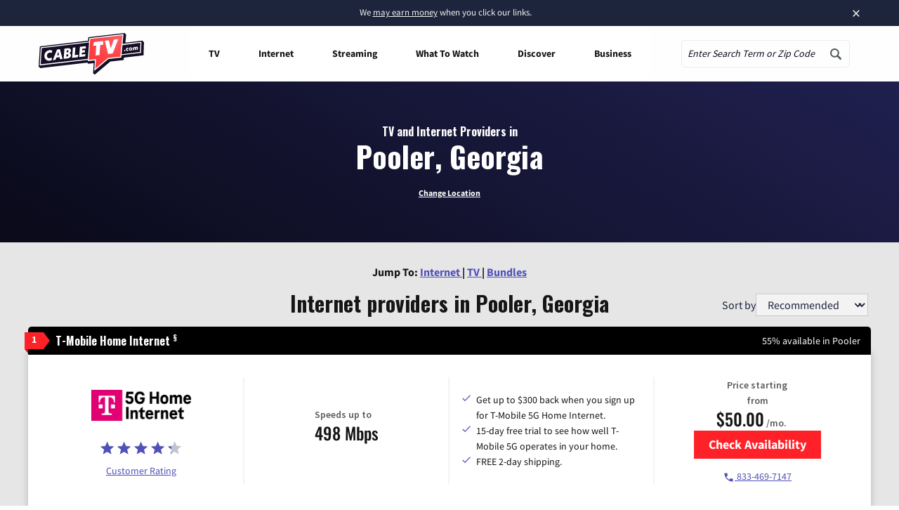

--- FILE ---
content_type: text/css
request_url: https://www.cabletv.com/app/themes/bifrost-child/dist/css/main.css?ver=ccfa6962a4a78dd838e43adcde7782bb
body_size: 49069
content:
@media print,screen and (min-width: 40em){.reveal.large,.reveal.small,.reveal.tiny,.reveal{right:auto;left:auto;margin:0 auto}}.font-small{font-size:.875rem;line-height:1.375rem}.font-medium{font-size:1.25rem;line-height:1.75rem}.font-semibold{font-weight:600}.font-bold{font-weight:bold !important}.oswald{font-family:"Oswald","Helvetica","Arial",sans-serif}/*! normalize.css v8.0.0 | MIT License | github.com/necolas/normalize.css */html{line-height:1.15;-webkit-text-size-adjust:100%}body{margin:0}h1{font-size:2em;margin:.67em 0}hr{box-sizing:content-box;height:0;overflow:visible}pre{font-family:monospace,monospace;font-size:1em}a{background-color:rgba(0,0,0,0)}abbr[title]{border-bottom:0;text-decoration:underline dotted}b,strong{font-weight:bolder}code,kbd,samp{font-family:monospace,monospace;font-size:1em}small{font-size:80%}sub,sup{font-size:75%;line-height:0;position:relative;vertical-align:baseline}sub{bottom:-0.25em}sup{top:-0.5em}img{border-style:none}button,input,optgroup,select,textarea{font-family:inherit;font-size:100%;line-height:1.15;margin:0}button,input{overflow:visible}button,select{text-transform:none}button,[type=button],[type=reset],[type=submit]{-webkit-appearance:button}button::-moz-focus-inner,[type=button]::-moz-focus-inner,[type=reset]::-moz-focus-inner,[type=submit]::-moz-focus-inner{border-style:none;padding:0}button:-moz-focusring,[type=button]:-moz-focusring,[type=reset]:-moz-focusring,[type=submit]:-moz-focusring{outline:1px dotted ButtonText}fieldset{padding:.35em .75em .625em}legend{box-sizing:border-box;color:inherit;display:table;max-width:100%;padding:0;white-space:normal}progress{vertical-align:baseline}textarea{overflow:auto}[type=checkbox],[type=radio]{box-sizing:border-box;padding:0}[type=number]::-webkit-inner-spin-button,[type=number]::-webkit-outer-spin-button{height:auto}[type=search]{-webkit-appearance:textfield;outline-offset:-2px}[type=search]::-webkit-search-decoration{-webkit-appearance:none}::-webkit-file-upload-button{-webkit-appearance:button;font:inherit}details{display:block}summary{display:list-item}template{display:none}[hidden]{display:none}[data-whatintent=mouse] *,[data-whatintent=mouse] *:focus,[data-whatintent=touch] *,[data-whatintent=touch] *:focus,[data-whatinput=mouse] *,[data-whatinput=mouse] *:focus,[data-whatinput=touch] *,[data-whatinput=touch] *:focus{outline:none}[draggable=false]{-webkit-touch-callout:none;-webkit-user-select:none}.foundation-mq{font-family:"small=0em&medium=40em&topbar=49.375em&large=64em&xlarge=75em&xxlarge=90em"}html{box-sizing:border-box;font-size:100%}*,*::before,*::after{box-sizing:inherit}body{margin:0;padding:0;background:#fefefe;font-family:"Source Sans Pro","Helvetica","Arial",sans-serif;font-weight:400;line-height:1.5;color:#151515;-webkit-font-smoothing:antialiased;-moz-osx-font-smoothing:grayscale}img{display:inline-block;vertical-align:middle;max-width:100%;height:auto;-ms-interpolation-mode:bicubic}textarea{height:auto;min-height:50px;border-radius:.3125rem}select{box-sizing:border-box;width:100%;border-radius:.3125rem}.map_canvas img,.map_canvas embed,.map_canvas object,.mqa-display img,.mqa-display embed,.mqa-display object{max-width:none !important}button{padding:0;appearance:none;border:0;border-radius:.3125rem;background:rgba(0,0,0,0);line-height:1;cursor:auto}[data-whatinput=mouse] button{outline:0}pre{overflow:auto;-webkit-overflow-scrolling:touch}button,input,optgroup,select,textarea{font-family:inherit}.is-visible{display:block !important}.is-hidden{display:none !important}.row{max-width:75rem;margin-right:auto;margin-left:auto;display:flex;flex-flow:row wrap}.row .row{margin-right:-.625rem;margin-left:-.625rem}@media print,screen and (min-width: 40em){.row .row{margin-right:-.9375rem;margin-left:-.9375rem}}@media screen and (min-width: 49.375em){.row .row{margin-right:-.9375rem;margin-left:-.9375rem}}@media print,screen and (min-width: 64em){.row .row{margin-right:-.9375rem;margin-left:-.9375rem}}.row .row.collapse{margin-right:0;margin-left:0}.row.expanded{max-width:none}.row.expanded .row{margin-right:auto;margin-left:auto}.row:not(.expanded) .row{max-width:none}.row.collapse>.column,.row.collapse>.columns{padding-right:0;padding-left:0}.row.is-collapse-child,.row.collapse>.column>.row,.row.collapse>.columns>.row{margin-right:0;margin-left:0}.column,.columns{flex:1 1 0px;padding-right:.625rem;padding-left:.625rem;min-width:0}@media print,screen and (min-width: 40em){.column,.columns{padding-right:.9375rem;padding-left:.9375rem}}.column.row.row,.row.row.columns{float:none;display:block}.row .column.row.row,.row .row.row.columns{margin-right:0;margin-left:0;padding-right:0;padding-left:0}.small-1{flex:0 0 8.3333333333%;max-width:8.3333333333%}.small-offset-0{margin-left:0%}.small-2{flex:0 0 16.6666666667%;max-width:16.6666666667%}.small-offset-1{margin-left:8.3333333333%}.small-3{flex:0 0 25%;max-width:25%}.small-offset-2{margin-left:16.6666666667%}.small-4{flex:0 0 33.3333333333%;max-width:33.3333333333%}.small-offset-3{margin-left:25%}.small-5{flex:0 0 41.6666666667%;max-width:41.6666666667%}.small-offset-4{margin-left:33.3333333333%}.small-6{flex:0 0 50%;max-width:50%}.small-offset-5{margin-left:41.6666666667%}.small-7{flex:0 0 58.3333333333%;max-width:58.3333333333%}.small-offset-6{margin-left:50%}.small-8{flex:0 0 66.6666666667%;max-width:66.6666666667%}.small-offset-7{margin-left:58.3333333333%}.small-9{flex:0 0 75%;max-width:75%}.small-offset-8{margin-left:66.6666666667%}.small-10{flex:0 0 83.3333333333%;max-width:83.3333333333%}.small-offset-9{margin-left:75%}.small-11{flex:0 0 91.6666666667%;max-width:91.6666666667%}.small-offset-10{margin-left:83.3333333333%}.small-12{flex:0 0 100%;max-width:100%}.small-offset-11{margin-left:91.6666666667%}.small-up-1{flex-wrap:wrap}.small-up-1>.column,.small-up-1>.columns{flex:0 0 100%;max-width:100%}.small-up-2{flex-wrap:wrap}.small-up-2>.column,.small-up-2>.columns{flex:0 0 50%;max-width:50%}.small-up-3{flex-wrap:wrap}.small-up-3>.column,.small-up-3>.columns{flex:0 0 33.3333333333%;max-width:33.3333333333%}.small-up-4{flex-wrap:wrap}.small-up-4>.column,.small-up-4>.columns{flex:0 0 25%;max-width:25%}.small-up-5{flex-wrap:wrap}.small-up-5>.column,.small-up-5>.columns{flex:0 0 20%;max-width:20%}.small-up-6{flex-wrap:wrap}.small-up-6>.column,.small-up-6>.columns{flex:0 0 16.6666666667%;max-width:16.6666666667%}.small-up-7{flex-wrap:wrap}.small-up-7>.column,.small-up-7>.columns{flex:0 0 14.2857142857%;max-width:14.2857142857%}.small-up-8{flex-wrap:wrap}.small-up-8>.column,.small-up-8>.columns{flex:0 0 12.5%;max-width:12.5%}.small-collapse>.column,.small-collapse>.columns{padding-right:0;padding-left:0}.small-uncollapse>.column,.small-uncollapse>.columns{padding-right:.625rem;padding-left:.625rem}@media print,screen and (min-width: 40em){.medium-1{flex:0 0 8.3333333333%;max-width:8.3333333333%}.medium-offset-0{margin-left:0%}.medium-2{flex:0 0 16.6666666667%;max-width:16.6666666667%}.medium-offset-1{margin-left:8.3333333333%}.medium-3{flex:0 0 25%;max-width:25%}.medium-offset-2{margin-left:16.6666666667%}.medium-4{flex:0 0 33.3333333333%;max-width:33.3333333333%}.medium-offset-3{margin-left:25%}.medium-5{flex:0 0 41.6666666667%;max-width:41.6666666667%}.medium-offset-4{margin-left:33.3333333333%}.medium-6{flex:0 0 50%;max-width:50%}.medium-offset-5{margin-left:41.6666666667%}.medium-7{flex:0 0 58.3333333333%;max-width:58.3333333333%}.medium-offset-6{margin-left:50%}.medium-8{flex:0 0 66.6666666667%;max-width:66.6666666667%}.medium-offset-7{margin-left:58.3333333333%}.medium-9{flex:0 0 75%;max-width:75%}.medium-offset-8{margin-left:66.6666666667%}.medium-10{flex:0 0 83.3333333333%;max-width:83.3333333333%}.medium-offset-9{margin-left:75%}.medium-11{flex:0 0 91.6666666667%;max-width:91.6666666667%}.medium-offset-10{margin-left:83.3333333333%}.medium-12{flex:0 0 100%;max-width:100%}.medium-offset-11{margin-left:91.6666666667%}.medium-up-1{flex-wrap:wrap}.medium-up-1>.column,.medium-up-1>.columns{flex:0 0 100%;max-width:100%}.medium-up-2{flex-wrap:wrap}.medium-up-2>.column,.medium-up-2>.columns{flex:0 0 50%;max-width:50%}.medium-up-3{flex-wrap:wrap}.medium-up-3>.column,.medium-up-3>.columns{flex:0 0 33.3333333333%;max-width:33.3333333333%}.medium-up-4{flex-wrap:wrap}.medium-up-4>.column,.medium-up-4>.columns{flex:0 0 25%;max-width:25%}.medium-up-5{flex-wrap:wrap}.medium-up-5>.column,.medium-up-5>.columns{flex:0 0 20%;max-width:20%}.medium-up-6{flex-wrap:wrap}.medium-up-6>.column,.medium-up-6>.columns{flex:0 0 16.6666666667%;max-width:16.6666666667%}.medium-up-7{flex-wrap:wrap}.medium-up-7>.column,.medium-up-7>.columns{flex:0 0 14.2857142857%;max-width:14.2857142857%}.medium-up-8{flex-wrap:wrap}.medium-up-8>.column,.medium-up-8>.columns{flex:0 0 12.5%;max-width:12.5%}}@media print,screen and (min-width: 40em)and (min-width: 40em){.medium-expand{flex:1 1 0px}}.row.medium-unstack>.column,.row.medium-unstack>.columns{flex:0 0 100%}@media print,screen and (min-width: 40em){.row.medium-unstack>.column,.row.medium-unstack>.columns{flex:1 1 0px}.medium-collapse>.column,.medium-collapse>.columns{padding-right:0;padding-left:0}.medium-uncollapse>.column,.medium-uncollapse>.columns{padding-right:.9375rem;padding-left:.9375rem}}@media screen and (min-width: 49.375em){.topbar-1{flex:0 0 8.3333333333%;max-width:8.3333333333%}.topbar-offset-0{margin-left:0%}.topbar-2{flex:0 0 16.6666666667%;max-width:16.6666666667%}.topbar-offset-1{margin-left:8.3333333333%}.topbar-3{flex:0 0 25%;max-width:25%}.topbar-offset-2{margin-left:16.6666666667%}.topbar-4{flex:0 0 33.3333333333%;max-width:33.3333333333%}.topbar-offset-3{margin-left:25%}.topbar-5{flex:0 0 41.6666666667%;max-width:41.6666666667%}.topbar-offset-4{margin-left:33.3333333333%}.topbar-6{flex:0 0 50%;max-width:50%}.topbar-offset-5{margin-left:41.6666666667%}.topbar-7{flex:0 0 58.3333333333%;max-width:58.3333333333%}.topbar-offset-6{margin-left:50%}.topbar-8{flex:0 0 66.6666666667%;max-width:66.6666666667%}.topbar-offset-7{margin-left:58.3333333333%}.topbar-9{flex:0 0 75%;max-width:75%}.topbar-offset-8{margin-left:66.6666666667%}.topbar-10{flex:0 0 83.3333333333%;max-width:83.3333333333%}.topbar-offset-9{margin-left:75%}.topbar-11{flex:0 0 91.6666666667%;max-width:91.6666666667%}.topbar-offset-10{margin-left:83.3333333333%}.topbar-12{flex:0 0 100%;max-width:100%}.topbar-offset-11{margin-left:91.6666666667%}.topbar-up-1{flex-wrap:wrap}.topbar-up-1>.column,.topbar-up-1>.columns{flex:0 0 100%;max-width:100%}.topbar-up-2{flex-wrap:wrap}.topbar-up-2>.column,.topbar-up-2>.columns{flex:0 0 50%;max-width:50%}.topbar-up-3{flex-wrap:wrap}.topbar-up-3>.column,.topbar-up-3>.columns{flex:0 0 33.3333333333%;max-width:33.3333333333%}.topbar-up-4{flex-wrap:wrap}.topbar-up-4>.column,.topbar-up-4>.columns{flex:0 0 25%;max-width:25%}.topbar-up-5{flex-wrap:wrap}.topbar-up-5>.column,.topbar-up-5>.columns{flex:0 0 20%;max-width:20%}.topbar-up-6{flex-wrap:wrap}.topbar-up-6>.column,.topbar-up-6>.columns{flex:0 0 16.6666666667%;max-width:16.6666666667%}.topbar-up-7{flex-wrap:wrap}.topbar-up-7>.column,.topbar-up-7>.columns{flex:0 0 14.2857142857%;max-width:14.2857142857%}.topbar-up-8{flex-wrap:wrap}.topbar-up-8>.column,.topbar-up-8>.columns{flex:0 0 12.5%;max-width:12.5%}}@media screen and (min-width: 49.375em)and (min-width: 49.375em){.topbar-expand{flex:1 1 0px}}.row.topbar-unstack>.column,.row.topbar-unstack>.columns{flex:0 0 100%}@media screen and (min-width: 49.375em){.row.topbar-unstack>.column,.row.topbar-unstack>.columns{flex:1 1 0px}.topbar-collapse>.column,.topbar-collapse>.columns{padding-right:0;padding-left:0}.topbar-uncollapse>.column,.topbar-uncollapse>.columns{padding-right:.9375rem;padding-left:.9375rem}}@media print,screen and (min-width: 64em){.large-1{flex:0 0 8.3333333333%;max-width:8.3333333333%}.large-offset-0{margin-left:0%}.large-2{flex:0 0 16.6666666667%;max-width:16.6666666667%}.large-offset-1{margin-left:8.3333333333%}.large-3{flex:0 0 25%;max-width:25%}.large-offset-2{margin-left:16.6666666667%}.large-4{flex:0 0 33.3333333333%;max-width:33.3333333333%}.large-offset-3{margin-left:25%}.large-5{flex:0 0 41.6666666667%;max-width:41.6666666667%}.large-offset-4{margin-left:33.3333333333%}.large-6{flex:0 0 50%;max-width:50%}.large-offset-5{margin-left:41.6666666667%}.large-7{flex:0 0 58.3333333333%;max-width:58.3333333333%}.large-offset-6{margin-left:50%}.large-8{flex:0 0 66.6666666667%;max-width:66.6666666667%}.large-offset-7{margin-left:58.3333333333%}.large-9{flex:0 0 75%;max-width:75%}.large-offset-8{margin-left:66.6666666667%}.large-10{flex:0 0 83.3333333333%;max-width:83.3333333333%}.large-offset-9{margin-left:75%}.large-11{flex:0 0 91.6666666667%;max-width:91.6666666667%}.large-offset-10{margin-left:83.3333333333%}.large-12{flex:0 0 100%;max-width:100%}.large-offset-11{margin-left:91.6666666667%}.large-up-1{flex-wrap:wrap}.large-up-1>.column,.large-up-1>.columns{flex:0 0 100%;max-width:100%}.large-up-2{flex-wrap:wrap}.large-up-2>.column,.large-up-2>.columns{flex:0 0 50%;max-width:50%}.large-up-3{flex-wrap:wrap}.large-up-3>.column,.large-up-3>.columns{flex:0 0 33.3333333333%;max-width:33.3333333333%}.large-up-4{flex-wrap:wrap}.large-up-4>.column,.large-up-4>.columns{flex:0 0 25%;max-width:25%}.large-up-5{flex-wrap:wrap}.large-up-5>.column,.large-up-5>.columns{flex:0 0 20%;max-width:20%}.large-up-6{flex-wrap:wrap}.large-up-6>.column,.large-up-6>.columns{flex:0 0 16.6666666667%;max-width:16.6666666667%}.large-up-7{flex-wrap:wrap}.large-up-7>.column,.large-up-7>.columns{flex:0 0 14.2857142857%;max-width:14.2857142857%}.large-up-8{flex-wrap:wrap}.large-up-8>.column,.large-up-8>.columns{flex:0 0 12.5%;max-width:12.5%}}@media print,screen and (min-width: 64em)and (min-width: 64em){.large-expand{flex:1 1 0px}}.row.large-unstack>.column,.row.large-unstack>.columns{flex:0 0 100%}@media print,screen and (min-width: 64em){.row.large-unstack>.column,.row.large-unstack>.columns{flex:1 1 0px}.large-collapse>.column,.large-collapse>.columns{padding-right:0;padding-left:0}.large-uncollapse>.column,.large-uncollapse>.columns{padding-right:.9375rem;padding-left:.9375rem}}.shrink{flex:0 0 auto;max-width:100%}.column-block{margin-bottom:1.25rem}.column-block>:last-child{margin-bottom:0}@media print,screen and (min-width: 40em){.column-block{margin-bottom:1.875rem}.column-block>:last-child{margin-bottom:0}}.align-left{justify-content:flex-start}.align-right{justify-content:flex-end}.align-center{justify-content:center}.align-justify{justify-content:space-between}.align-spaced{justify-content:space-around}.align-left.vertical.menu>li>a{justify-content:flex-start}.align-right.vertical.menu>li>a{justify-content:flex-end}.align-center.vertical.menu>li>a{justify-content:center}.align-top{align-items:flex-start}.align-self-top{align-self:flex-start}.align-bottom{align-items:flex-end}.align-self-bottom{align-self:flex-end}.align-middle{align-items:center}.align-self-middle{align-self:center}.align-stretch{align-items:stretch}.align-self-stretch{align-self:stretch}.align-center-middle{justify-content:center;align-items:center;align-content:center}.small-order-1{order:1}.small-order-2{order:2}.small-order-3{order:3}.small-order-4{order:4}.small-order-5{order:5}.small-order-6{order:6}@media print,screen and (min-width: 40em){.medium-order-1{order:1}.medium-order-2{order:2}.medium-order-3{order:3}.medium-order-4{order:4}.medium-order-5{order:5}.medium-order-6{order:6}}@media screen and (min-width: 49.375em){.topbar-order-1{order:1}.topbar-order-2{order:2}.topbar-order-3{order:3}.topbar-order-4{order:4}.topbar-order-5{order:5}.topbar-order-6{order:6}}@media print,screen and (min-width: 64em){.large-order-1{order:1}.large-order-2{order:2}.large-order-3{order:3}.large-order-4{order:4}.large-order-5{order:5}.large-order-6{order:6}}.flex-container{display:flex}.flex-child-auto{flex:1 1 auto}.flex-child-grow{flex:1 0 auto}.flex-child-shrink{flex:0 1 auto}.flex-dir-row{flex-direction:row}.flex-dir-row-reverse{flex-direction:row-reverse}.flex-dir-column{flex-direction:column}.flex-dir-column-reverse{flex-direction:column-reverse}@media print,screen and (min-width: 40em){.medium-flex-container{display:flex}.medium-flex-child-auto{flex:1 1 auto}.medium-flex-child-grow{flex:1 0 auto}.medium-flex-child-shrink{flex:0 1 auto}.medium-flex-dir-row{flex-direction:row}.medium-flex-dir-row-reverse{flex-direction:row-reverse}.medium-flex-dir-column{flex-direction:column}.medium-flex-dir-column-reverse{flex-direction:column-reverse}}@media screen and (min-width: 49.375em){.topbar-flex-container{display:flex}.topbar-flex-child-auto{flex:1 1 auto}.topbar-flex-child-grow{flex:1 0 auto}.topbar-flex-child-shrink{flex:0 1 auto}.topbar-flex-dir-row{flex-direction:row}.topbar-flex-dir-row-reverse{flex-direction:row-reverse}.topbar-flex-dir-column{flex-direction:column}.topbar-flex-dir-column-reverse{flex-direction:column-reverse}}@media print,screen and (min-width: 64em){.large-flex-container{display:flex}.large-flex-child-auto{flex:1 1 auto}.large-flex-child-grow{flex:1 0 auto}.large-flex-child-shrink{flex:0 1 auto}.large-flex-dir-row{flex-direction:row}.large-flex-dir-row-reverse{flex-direction:row-reverse}.large-flex-dir-column{flex-direction:column}.large-flex-dir-column-reverse{flex-direction:column-reverse}}div,dl,dt,dd,ul,ol,li,h1,h2,h3,h4,h5,h6,pre,form,p,blockquote,th,td{margin:0;padding:0}p{margin-bottom:1rem;font-size:inherit;line-height:1.5;text-rendering:optimizeLegibility}em,i{font-style:italic;line-height:inherit}strong,b{font-weight:700;line-height:inherit}small{font-size:80%;line-height:inherit}h1,.h1,h2,.h2,h3,.h3,h4,.h4,h5,.h5,h6,.h6{font-family:"Oswald","Helvetica","Arial",sans-serif;font-style:normal;font-weight:400;color:inherit;text-rendering:optimizeLegibility}h1 small,.h1 small,h2 small,.h2 small,h3 small,.h3 small,h4 small,.h4 small,h5 small,.h5 small,h6 small,.h6 small{line-height:0;color:#cacaca}h1,.h1{font-size:1.875rem;line-height:1.25;margin-top:0;margin-bottom:.9375rem}h2,.h2{font-size:1.5rem;line-height:1.25;margin-top:0;margin-bottom:.9375rem}h3,.h3{font-size:1.3125rem;line-height:1.25;margin-top:0;margin-bottom:.9375rem}h4,.h4{font-size:1.125rem;line-height:1.25;margin-top:0;margin-bottom:.9375rem}h5,.h5{font-size:1rem;line-height:1.25;margin-top:0;margin-bottom:.9375rem}h6,.h6{font-size:.875rem;line-height:1.25;margin-top:0;margin-bottom:.9375rem}h7,.h7{font-size:.75rem;line-height:1.25;margin-top:0;margin-bottom:.9375rem}@media print,screen and (min-width: 40em){h1,.h1{font-size:2.625rem}h2,.h2{font-size:1.875rem}h3,.h3{font-size:1.5rem}h4,.h4{font-size:1.125rem}h5,.h5{font-size:1rem}h6,.h6{font-size:.875rem}h7,.h7{font-size:.75rem}}a{line-height:inherit;color:#1779ba;text-decoration:none;cursor:pointer}a:hover,a:focus{color:rgb(19.78,104.06,159.96)}a img{border:0}hr{clear:both;max-width:75rem;height:0;margin:1.25rem auto;border-top:0;border-right:0;border-bottom:1px solid #cacaca;border-left:0}ul,ol,dl{margin-bottom:1rem;list-style-position:outside;line-height:1.5}li{font-size:inherit}ul{margin-left:1.25rem;list-style-type:disc}ol{margin-left:1.25rem}ul ul,ul ol,ol ul,ol ol{margin-left:1.25rem;margin-bottom:0}dl{margin-bottom:1rem}dl dt{margin-bottom:.3rem;font-weight:700}blockquote{margin:0 0 1rem;padding:.5625rem 1.25rem 0 1.1875rem;border-left:1px solid #cacaca}blockquote,blockquote p{line-height:1.5;color:#8a8a8a}abbr,abbr[title]{border-bottom:1px dotted #0a0a0a;cursor:help;text-decoration:none}figure{margin:0}kbd{margin:0;padding:.125rem .25rem 0;background-color:#e6e6e6;font-family:Consolas,"Liberation Mono",Courier,monospace;color:#0a0a0a;border-radius:.3125rem}.subheader{margin-top:.2rem;margin-bottom:.5rem;font-weight:400;line-height:1.4;color:#8a8a8a}.lead{font-size:125%;line-height:1.6}.stat{font-size:2.5rem;line-height:1}p+.stat{margin-top:-1rem}ul.no-bullet,ol.no-bullet{margin-left:0;list-style:none}.cite-block,cite{display:block;color:#8a8a8a;font-size:.8125rem}.cite-block:before,cite:before{content:"— "}.code-inline,code{border:1px solid #cacaca;background-color:#e6e6e6;font-family:Consolas,"Liberation Mono",Courier,monospace;font-weight:400;color:#0a0a0a;display:inline;max-width:100%;word-wrap:break-word;padding:.125rem .3125rem .0625rem}.code-block{border:1px solid #cacaca;background-color:#e6e6e6;font-family:Consolas,"Liberation Mono",Courier,monospace;font-weight:400;color:#0a0a0a;display:block;overflow:auto;white-space:pre;padding:1rem;margin-bottom:1.5rem}.text-left{text-align:left}.text-right{text-align:right}.text-center{text-align:center}.text-justify{text-align:justify}@media print,screen and (min-width: 40em){.medium-text-left{text-align:left}.medium-text-right{text-align:right}.medium-text-center{text-align:center}.medium-text-justify{text-align:justify}}@media screen and (min-width: 49.375em){.topbar-text-left{text-align:left}.topbar-text-right{text-align:right}.topbar-text-center{text-align:center}.topbar-text-justify{text-align:justify}}@media print,screen and (min-width: 64em){.large-text-left{text-align:left}.large-text-right{text-align:right}.large-text-center{text-align:center}.large-text-justify{text-align:justify}}.show-for-print{display:none !important}@media print{*{background:rgba(0,0,0,0) !important;color:#000 !important;print-color-adjust:economy;box-shadow:none !important;text-shadow:none !important}.show-for-print{display:block !important}.hide-for-print{display:none !important}table.show-for-print{display:table !important}thead.show-for-print{display:table-header-group !important}tbody.show-for-print{display:table-row-group !important}tr.show-for-print{display:table-row !important}td.show-for-print{display:table-cell !important}th.show-for-print{display:table-cell !important}a,a:visited{text-decoration:underline}a[href]:after{content:" (" attr(href) ")"}.ir a:after,a[href^="javascript:"]:after,a[href^="#"]:after{content:""}abbr[title]:after{content:" (" attr(title) ")"}pre,blockquote{border:1px solid #8a8a8a;page-break-inside:avoid}thead{display:table-header-group}tr,img{page-break-inside:avoid}img{max-width:100% !important}@page{margin:.5cm}p,h2,h3{orphans:3;widows:3}h2,h3{page-break-after:avoid}.print-break-inside{page-break-inside:auto}}[type=text],[type=password],[type=date],[type=datetime],[type=datetime-local],[type=month],[type=week],[type=email],[type=number],[type=search],[type=tel],[type=time],[type=url],[type=color],textarea{display:block;box-sizing:border-box;width:100%;height:2.4375rem;margin:0 0 1rem;padding:.5rem;border:1px solid #cacaca;border-radius:.3125rem;background-color:#fefefe;box-shadow:inset 0 1px 2px rgba(10,10,10,.1);font-family:inherit;font-size:1rem;font-weight:400;line-height:1.5;color:#0c0c1d;transition:box-shadow .5s,border-color .25s ease-in-out;appearance:none}[type=text]:focus,[type=password]:focus,[type=date]:focus,[type=datetime]:focus,[type=datetime-local]:focus,[type=month]:focus,[type=week]:focus,[type=email]:focus,[type=number]:focus,[type=search]:focus,[type=tel]:focus,[type=time]:focus,[type=url]:focus,[type=color]:focus,textarea:focus{outline:none;border:1px solid #8a8a8a;background-color:#fefefe;box-shadow:0 0 5px #cacaca;transition:box-shadow .5s,border-color .25s ease-in-out}textarea{max-width:100%}textarea[rows]{height:auto}input:disabled,input[readonly],textarea:disabled,textarea[readonly]{background-color:#e6e6e6;cursor:not-allowed}[type=submit],[type=button]{appearance:none;border-radius:.3125rem}input[type=search]{box-sizing:border-box}::placeholder{color:#0c0c1d}[type=file],[type=checkbox],[type=radio]{margin:0 0 1rem}[type=checkbox]+label,[type=radio]+label{display:inline-block;vertical-align:baseline;margin-left:.5rem;margin-right:1rem;margin-bottom:0}[type=checkbox]+label[for],[type=radio]+label[for]{cursor:pointer}label>[type=checkbox],label>[type=radio]{margin-right:.5rem}[type=file]{width:100%}label{display:block;margin:0;font-size:.875rem;font-weight:400;line-height:1.8;color:#0c0c1d}label.middle{margin:0 0 1rem;line-height:1.5;padding:.5625rem 0}.help-text{margin-top:-0.5rem;font-size:.8125rem;font-style:italic;color:#0a0a0a}.input-group{display:flex;width:100%;margin-bottom:1rem;align-items:stretch}.input-group>:first-child,.input-group>:first-child.input-group-button>*{border-radius:.3125rem 0 0 .3125rem}.input-group>:last-child,.input-group>:last-child.input-group-button>*{border-radius:0 .3125rem .3125rem 0}.input-group-button a,.input-group-button input,.input-group-button button,.input-group-button label,.input-group-button,.input-group-field,.input-group-label{margin:0;white-space:nowrap}.input-group-label{padding:0 1rem;border:1px solid #cacaca;background:#e6e6e6;color:#0a0a0a;text-align:center;white-space:nowrap;display:flex;flex:0 0 auto;align-items:center}.input-group-label:first-child{border-right:0}.input-group-label:last-child{border-left:0}.input-group-field{border-radius:0;flex:1 1 0px;min-width:0}.input-group-button{padding-top:0;padding-bottom:0;text-align:center;display:flex;flex:0 0 auto}.input-group-button a,.input-group-button input,.input-group-button button,.input-group-button label{align-self:stretch;height:auto;padding-top:0;padding-bottom:0;font-size:1rem}fieldset{margin:0;padding:0;border:0}legend{max-width:100%;margin-bottom:.5rem}.fieldset{margin:1.125rem 0;padding:1.25rem;border:1px solid #cacaca}.fieldset legend{margin:0;margin-left:-.1875rem;padding:0 .1875rem}select{height:2.4375rem;margin:0 0 1rem;padding:.5rem;appearance:none;border:1px solid #cacaca;border-radius:.3125rem;background-color:#fefefe;font-family:inherit;font-size:1rem;font-weight:400;line-height:1.5;color:#0c0c1d;background-image:url('data:image/svg+xml;utf8,<svg xmlns="http://www.w3.org/2000/svg" version="1.1" width="32" height="24" viewBox="0 0 32 24"><polygon points="0,0 32,0 16,24" style="fill: rgb%28138, 138, 138%29"></polygon></svg>');background-origin:content-box;background-position:right -1rem center;background-repeat:no-repeat;background-size:9px 6px;padding-right:1.5rem;transition:box-shadow .5s,border-color .25s ease-in-out}@media screen and (min-width: 0\0 ){select{background-image:url("[data-uri]")}}select:focus{outline:none;border:1px solid #8a8a8a;background-color:#fefefe;box-shadow:0 0 5px #cacaca;transition:box-shadow .5s,border-color .25s ease-in-out}select:disabled{background-color:#e6e6e6;cursor:not-allowed}select::-ms-expand{display:none}select[multiple]{height:auto;background-image:none}select:not([multiple]){padding-top:0;padding-bottom:0}.is-invalid-input:not(:focus){border-color:#cc4b37;background-color:rgb(249,236.1,234.1)}.is-invalid-input:not(:focus)::placeholder{color:#cc4b37}.is-invalid-label{color:#cc4b37}.form-error{display:none;margin-top:-0.5rem;margin-bottom:1rem;font-size:.75rem;font-weight:700;color:#cc4b37}.form-error.is-visible{display:block}.button,.hero-components .vc-table-scrolling__cell.has-button [data-element="Text Link"],.hero-components .vc-table-scrolling__cell.has-button .ca-btn--availability,.vc-table-scrolling__cell.has-button [data-element="Text Link"],.vc-table-scrolling__cell.has-button .ca-btn--availability,.table .has-button [data-element="Text Link"],.table .has-button .ca-btn--availability{display:inline-block;vertical-align:middle;margin:0 0 1rem 0;padding:.85em 1em;border:1px solid rgba(0,0,0,0);border-radius:.3125rem;transition:background-color .25s ease-out,color .25s ease-out;font-family:inherit;font-size:.9rem;-webkit-appearance:none;line-height:1;text-align:center;cursor:pointer}[data-whatinput=mouse] .button,[data-whatinput=mouse] .vc-table-scrolling__cell.has-button [data-element="Text Link"],.vc-table-scrolling__cell.has-button [data-whatinput=mouse] [data-element="Text Link"],[data-whatinput=mouse] .vc-table-scrolling__cell.has-button .ca-btn--availability,.vc-table-scrolling__cell.has-button [data-whatinput=mouse] .ca-btn--availability,[data-whatinput=mouse] .table .has-button [data-element="Text Link"],.table .has-button [data-whatinput=mouse] [data-element="Text Link"],[data-whatinput=mouse] .table .has-button .ca-btn--availability,.table .has-button [data-whatinput=mouse] .ca-btn--availability{outline:0}.button.tiny,.vc-table-scrolling__cell.has-button .tiny[data-element="Text Link"],.vc-table-scrolling__cell.has-button .tiny.ca-btn--availability,.table .has-button .tiny[data-element="Text Link"],.table .has-button .tiny.ca-btn--availability{font-size:.6rem}.button.small,.vc-table-scrolling__cell.has-button .small[data-element="Text Link"],.vc-table-scrolling__cell.has-button .small.ca-btn--availability,.table .has-button .small[data-element="Text Link"],.table .has-button .small.ca-btn--availability{font-size:.75rem}.button.large,.vc-table-scrolling__cell.has-button .large[data-element="Text Link"],.vc-table-scrolling__cell.has-button .large.ca-btn--availability,.table .has-button .large[data-element="Text Link"],.table .has-button .large.ca-btn--availability{font-size:1.25rem}.button.expanded,.vc-table-scrolling__cell.has-button .expanded[data-element="Text Link"],.vc-table-scrolling__cell.has-button .expanded.ca-btn--availability,.table .has-button .expanded[data-element="Text Link"],.table .has-button .expanded.ca-btn--availability{display:block;width:100%;margin-right:0;margin-left:0}.button,.hero-components .vc-table-scrolling__cell.has-button [data-element="Text Link"],.hero-components .vc-table-scrolling__cell.has-button .ca-btn--availability,.vc-table-scrolling__cell.has-button [data-element="Text Link"],.vc-table-scrolling__cell.has-button .ca-btn--availability,.table .has-button [data-element="Text Link"],.table .has-button .ca-btn--availability,.button.disabled,.button[disabled],.button.disabled:hover,.button[disabled]:hover,.button.disabled:focus,.button[disabled]:focus{background-color:#1779ba;color:#fefefe}.button:hover,.vc-table-scrolling__cell.has-button [data-element="Text Link"]:hover,.vc-table-scrolling__cell.has-button .ca-btn--availability:hover,.table .has-button [data-element="Text Link"]:hover,.table .has-button .ca-btn--availability:hover,.button:focus,.vc-table-scrolling__cell.has-button [data-element="Text Link"]:focus,.vc-table-scrolling__cell.has-button .ca-btn--availability:focus,.table .has-button [data-element="Text Link"]:focus,.table .has-button .ca-btn--availability:focus{background-color:rgb(19.55,102.85,158.1);color:#fefefe}.button.primary,.vc-table-scrolling__cell.has-button .primary[data-element="Text Link"],.vc-table-scrolling__cell.has-button .primary.ca-btn--availability,.table .has-button .primary[data-element="Text Link"],.table .has-button .primary.ca-btn--availability,.button.primary.disabled,.button.primary[disabled],.button.primary.disabled:hover,.button.primary[disabled]:hover,.button.primary.disabled:focus,.button.primary[disabled]:focus{background-color:#1779ba;color:#fefefe}.button.primary:hover,.vc-table-scrolling__cell.has-button .primary[data-element="Text Link"]:hover,.vc-table-scrolling__cell.has-button .primary.ca-btn--availability:hover,.table .has-button .primary[data-element="Text Link"]:hover,.table .has-button .primary.ca-btn--availability:hover,.button.primary:focus,.vc-table-scrolling__cell.has-button .primary[data-element="Text Link"]:focus,.vc-table-scrolling__cell.has-button .primary.ca-btn--availability:focus,.table .has-button .primary[data-element="Text Link"]:focus,.table .has-button .primary.ca-btn--availability:focus{background-color:rgb(18.4,96.8,148.8);color:#fefefe}.button.secondary,.vc-table-scrolling__cell.has-button .secondary[data-element="Text Link"],.vc-table-scrolling__cell.has-button .secondary.ca-btn--availability,.table .has-button .secondary[data-element="Text Link"],.table .has-button .secondary.ca-btn--availability,.button.secondary.disabled,.button.secondary[disabled],.button.secondary.disabled:hover,.button.secondary[disabled]:hover,.button.secondary.disabled:focus,.button.secondary[disabled]:focus{background-color:#767676;color:#fefefe}.button.secondary:hover,.vc-table-scrolling__cell.has-button .secondary[data-element="Text Link"]:hover,.vc-table-scrolling__cell.has-button .secondary.ca-btn--availability:hover,.table .has-button .secondary[data-element="Text Link"]:hover,.table .has-button .secondary.ca-btn--availability:hover,.button.secondary:focus,.vc-table-scrolling__cell.has-button .secondary[data-element="Text Link"]:focus,.vc-table-scrolling__cell.has-button .secondary.ca-btn--availability:focus,.table .has-button .secondary[data-element="Text Link"]:focus,.table .has-button .secondary.ca-btn--availability:focus{background-color:rgb(94.4,94.4,94.4);color:#fefefe}.button.success,.vc-table-scrolling__cell.has-button .success[data-element="Text Link"],.vc-table-scrolling__cell.has-button .success.ca-btn--availability,.table .has-button .success[data-element="Text Link"],.table .has-button .success.ca-btn--availability,.button.success.disabled,.button.success[disabled],.button.success.disabled:hover,.button.success[disabled]:hover,.button.success.disabled:focus,.button.success[disabled]:focus{background-color:#3adb76;color:#0a0a0a}.button.success:hover,.vc-table-scrolling__cell.has-button .success[data-element="Text Link"]:hover,.vc-table-scrolling__cell.has-button .success.ca-btn--availability:hover,.table .has-button .success[data-element="Text Link"]:hover,.table .has-button .success.ca-btn--availability:hover,.button.success:focus,.vc-table-scrolling__cell.has-button .success[data-element="Text Link"]:focus,.vc-table-scrolling__cell.has-button .success.ca-btn--availability:focus,.table .has-button .success[data-element="Text Link"]:focus,.table .has-button .success.ca-btn--availability:focus{background-color:rgb(34.2386266094,187.3613733906,91.3030042918);color:#0a0a0a}.button.warning,.vc-table-scrolling__cell.has-button .warning[data-element="Text Link"],.vc-table-scrolling__cell.has-button .warning.ca-btn--availability,.table .has-button .warning[data-element="Text Link"],.table .has-button .warning.ca-btn--availability,.button.warning.disabled,.button.warning[disabled],.button.warning.disabled:hover,.button.warning[disabled]:hover,.button.warning.disabled:focus,.button.warning[disabled]:focus{background-color:#ffae00;color:#0a0a0a}.button.warning:hover,.vc-table-scrolling__cell.has-button .warning[data-element="Text Link"]:hover,.vc-table-scrolling__cell.has-button .warning.ca-btn--availability:hover,.table .has-button .warning[data-element="Text Link"]:hover,.table .has-button .warning.ca-btn--availability:hover,.button.warning:focus,.vc-table-scrolling__cell.has-button .warning[data-element="Text Link"]:focus,.vc-table-scrolling__cell.has-button .warning.ca-btn--availability:focus,.table .has-button .warning[data-element="Text Link"]:focus,.table .has-button .warning.ca-btn--availability:focus{background-color:rgb(204,139.2,0);color:#0a0a0a}.button.alert,.vc-table-scrolling__cell.has-button .alert[data-element="Text Link"],.vc-table-scrolling__cell.has-button .alert.ca-btn--availability,.table .has-button .alert[data-element="Text Link"],.table .has-button .alert.ca-btn--availability,.button.alert.disabled,.button.alert[disabled],.button.alert.disabled:hover,.button.alert[disabled]:hover,.button.alert.disabled:focus,.button.alert[disabled]:focus{background-color:#cc4b37;color:#fefefe}.button.alert:hover,.vc-table-scrolling__cell.has-button .alert[data-element="Text Link"]:hover,.vc-table-scrolling__cell.has-button .alert.ca-btn--availability:hover,.table .has-button .alert[data-element="Text Link"]:hover,.table .has-button .alert.ca-btn--availability:hover,.button.alert:focus,.vc-table-scrolling__cell.has-button .alert[data-element="Text Link"]:focus,.vc-table-scrolling__cell.has-button .alert.ca-btn--availability:focus,.table .has-button .alert[data-element="Text Link"]:focus,.table .has-button .alert.ca-btn--availability:focus{background-color:rgb(165.0996015936,58.6103585657,42.1003984064);color:#fefefe}.button.ratings,.vc-table-scrolling__cell.has-button .ratings[data-element="Text Link"],.vc-table-scrolling__cell.has-button .ratings.ca-btn--availability,.table .has-button .ratings[data-element="Text Link"],.table .has-button .ratings.ca-btn--availability,.button.ratings.disabled,.button.ratings[disabled],.button.ratings.disabled:hover,.button.ratings[disabled]:hover,.button.ratings.disabled:focus,.button.ratings[disabled]:focus{background-color:#ffd800;color:#0a0a0a}.button.ratings:hover,.vc-table-scrolling__cell.has-button .ratings[data-element="Text Link"]:hover,.vc-table-scrolling__cell.has-button .ratings.ca-btn--availability:hover,.table .has-button .ratings[data-element="Text Link"]:hover,.table .has-button .ratings.ca-btn--availability:hover,.button.ratings:focus,.vc-table-scrolling__cell.has-button .ratings[data-element="Text Link"]:focus,.vc-table-scrolling__cell.has-button .ratings.ca-btn--availability:focus,.table .has-button .ratings[data-element="Text Link"]:focus,.table .has-button .ratings.ca-btn--availability:focus{background-color:rgb(204,172.8,0);color:#0a0a0a}.button.accent-light,.vc-table-scrolling__cell.has-button .accent-light[data-element="Text Link"],.vc-table-scrolling__cell.has-button .accent-light.ca-btn--availability,.table .has-button .accent-light[data-element="Text Link"],.table .has-button .accent-light.ca-btn--availability,.button.accent-light.disabled,.button.accent-light[disabled],.button.accent-light.disabled:hover,.button.accent-light[disabled]:hover,.button.accent-light.disabled:focus,.button.accent-light[disabled]:focus{background-color:#d3d3ee;color:#0a0a0a}.button.accent-light:hover,.vc-table-scrolling__cell.has-button .accent-light[data-element="Text Link"]:hover,.vc-table-scrolling__cell.has-button .accent-light.ca-btn--availability:hover,.table .has-button .accent-light[data-element="Text Link"]:hover,.table .has-button .accent-light.ca-btn--availability:hover,.button.accent-light:focus,.vc-table-scrolling__cell.has-button .accent-light[data-element="Text Link"]:focus,.vc-table-scrolling__cell.has-button .accent-light.ca-btn--availability:focus,.table .has-button .accent-light[data-element="Text Link"]:focus,.table .has-button .accent-light.ca-btn--availability:focus{background-color:hsl(240,44.262295082%,70.431372549%);color:#0a0a0a}.button.hollow,.vc-table-scrolling__cell.has-button .hollow[data-element="Text Link"],.vc-table-scrolling__cell.has-button .hollow.ca-btn--availability,.table .has-button .hollow[data-element="Text Link"],.table .has-button .hollow.ca-btn--availability,.button.hollow:hover,.button.hollow:focus,.button.hollow.disabled,.button.hollow.disabled:hover,.button.hollow.disabled:focus,.button.hollow[disabled],.button.hollow[disabled]:hover,.button.hollow[disabled]:focus{background-color:rgba(0,0,0,0)}.button.hollow,.vc-table-scrolling__cell.has-button .hollow[data-element="Text Link"],.vc-table-scrolling__cell.has-button .hollow.ca-btn--availability,.table .has-button .hollow[data-element="Text Link"],.table .has-button .hollow.ca-btn--availability,.button.hollow.disabled,.button.hollow[disabled],.button.hollow.disabled:hover,.button.hollow[disabled]:hover,.button.hollow.disabled:focus,.button.hollow[disabled]:focus{border:1px solid #1779ba;color:#1779ba}.button.hollow:hover,.vc-table-scrolling__cell.has-button .hollow[data-element="Text Link"]:hover,.vc-table-scrolling__cell.has-button .hollow.ca-btn--availability:hover,.table .has-button .hollow[data-element="Text Link"]:hover,.table .has-button .hollow.ca-btn--availability:hover,.button.hollow:focus,.vc-table-scrolling__cell.has-button .hollow[data-element="Text Link"]:focus,.vc-table-scrolling__cell.has-button .hollow.ca-btn--availability:focus,.table .has-button .hollow[data-element="Text Link"]:focus,.table .has-button .hollow.ca-btn--availability:focus{border-color:rgb(11.5,60.5,93);color:rgb(11.5,60.5,93)}.button.hollow.primary,.vc-table-scrolling__cell.has-button .hollow.primary[data-element="Text Link"],.vc-table-scrolling__cell.has-button .hollow.primary.ca-btn--availability,.table .has-button .hollow.primary[data-element="Text Link"],.table .has-button .hollow.primary.ca-btn--availability,.button.hollow.primary.disabled,.button.hollow.primary[disabled],.button.hollow.primary.disabled:hover,.button.hollow.primary[disabled]:hover,.button.hollow.primary.disabled:focus,.button.hollow.primary[disabled]:focus{border:1px solid #1779ba;color:#1779ba}.button.hollow.primary:hover,.vc-table-scrolling__cell.has-button .hollow.primary[data-element="Text Link"]:hover,.vc-table-scrolling__cell.has-button .hollow.primary.ca-btn--availability:hover,.table .has-button .hollow.primary[data-element="Text Link"]:hover,.table .has-button .hollow.primary.ca-btn--availability:hover,.button.hollow.primary:focus,.vc-table-scrolling__cell.has-button .hollow.primary[data-element="Text Link"]:focus,.vc-table-scrolling__cell.has-button .hollow.primary.ca-btn--availability:focus,.table .has-button .hollow.primary[data-element="Text Link"]:focus,.table .has-button .hollow.primary.ca-btn--availability:focus{border-color:rgb(11.5,60.5,93);color:rgb(11.5,60.5,93)}.button.hollow.secondary,.vc-table-scrolling__cell.has-button .hollow.secondary[data-element="Text Link"],.vc-table-scrolling__cell.has-button .hollow.secondary.ca-btn--availability,.table .has-button .hollow.secondary[data-element="Text Link"],.table .has-button .hollow.secondary.ca-btn--availability,.button.hollow.secondary.disabled,.button.hollow.secondary[disabled],.button.hollow.secondary.disabled:hover,.button.hollow.secondary[disabled]:hover,.button.hollow.secondary.disabled:focus,.button.hollow.secondary[disabled]:focus{border:1px solid #767676;color:#767676}.button.hollow.secondary:hover,.vc-table-scrolling__cell.has-button .hollow.secondary[data-element="Text Link"]:hover,.vc-table-scrolling__cell.has-button .hollow.secondary.ca-btn--availability:hover,.table .has-button .hollow.secondary[data-element="Text Link"]:hover,.table .has-button .hollow.secondary.ca-btn--availability:hover,.button.hollow.secondary:focus,.vc-table-scrolling__cell.has-button .hollow.secondary[data-element="Text Link"]:focus,.vc-table-scrolling__cell.has-button .hollow.secondary.ca-btn--availability:focus,.table .has-button .hollow.secondary[data-element="Text Link"]:focus,.table .has-button .hollow.secondary.ca-btn--availability:focus{border-color:#3b3b3b;color:#3b3b3b}.button.hollow.success,.vc-table-scrolling__cell.has-button .hollow.success[data-element="Text Link"],.vc-table-scrolling__cell.has-button .hollow.success.ca-btn--availability,.table .has-button .hollow.success[data-element="Text Link"],.table .has-button .hollow.success.ca-btn--availability,.button.hollow.success.disabled,.button.hollow.success[disabled],.button.hollow.success.disabled:hover,.button.hollow.success[disabled]:hover,.button.hollow.success.disabled:focus,.button.hollow.success[disabled]:focus{border:1px solid #3adb76;color:#3adb76}.button.hollow.success:hover,.vc-table-scrolling__cell.has-button .hollow.success[data-element="Text Link"]:hover,.vc-table-scrolling__cell.has-button .hollow.success.ca-btn--availability:hover,.table .has-button .hollow.success[data-element="Text Link"]:hover,.table .has-button .hollow.success.ca-btn--availability:hover,.button.hollow.success:focus,.vc-table-scrolling__cell.has-button .hollow.success[data-element="Text Link"]:focus,.vc-table-scrolling__cell.has-button .hollow.success.ca-btn--availability:focus,.table .has-button .hollow.success[data-element="Text Link"]:focus,.table .has-button .hollow.success.ca-btn--availability:focus{border-color:rgb(21.3991416309,117.1008583691,57.0643776824);color:rgb(21.3991416309,117.1008583691,57.0643776824)}.button.hollow.warning,.vc-table-scrolling__cell.has-button .hollow.warning[data-element="Text Link"],.vc-table-scrolling__cell.has-button .hollow.warning.ca-btn--availability,.table .has-button .hollow.warning[data-element="Text Link"],.table .has-button .hollow.warning.ca-btn--availability,.button.hollow.warning.disabled,.button.hollow.warning[disabled],.button.hollow.warning.disabled:hover,.button.hollow.warning[disabled]:hover,.button.hollow.warning.disabled:focus,.button.hollow.warning[disabled]:focus{border:1px solid #ffae00;color:#ffae00}.button.hollow.warning:hover,.vc-table-scrolling__cell.has-button .hollow.warning[data-element="Text Link"]:hover,.vc-table-scrolling__cell.has-button .hollow.warning.ca-btn--availability:hover,.table .has-button .hollow.warning[data-element="Text Link"]:hover,.table .has-button .hollow.warning.ca-btn--availability:hover,.button.hollow.warning:focus,.vc-table-scrolling__cell.has-button .hollow.warning[data-element="Text Link"]:focus,.vc-table-scrolling__cell.has-button .hollow.warning.ca-btn--availability:focus,.table .has-button .hollow.warning[data-element="Text Link"]:focus,.table .has-button .hollow.warning.ca-btn--availability:focus{border-color:rgb(127.5,87,0);color:rgb(127.5,87,0)}.button.hollow.alert,.vc-table-scrolling__cell.has-button .hollow.alert[data-element="Text Link"],.vc-table-scrolling__cell.has-button .hollow.alert.ca-btn--availability,.table .has-button .hollow.alert[data-element="Text Link"],.table .has-button .hollow.alert.ca-btn--availability,.button.hollow.alert.disabled,.button.hollow.alert[disabled],.button.hollow.alert.disabled:hover,.button.hollow.alert[disabled]:hover,.button.hollow.alert.disabled:focus,.button.hollow.alert[disabled]:focus{border:1px solid #cc4b37;color:#cc4b37}.button.hollow.alert:hover,.vc-table-scrolling__cell.has-button .hollow.alert[data-element="Text Link"]:hover,.vc-table-scrolling__cell.has-button .hollow.alert.ca-btn--availability:hover,.table .has-button .hollow.alert[data-element="Text Link"]:hover,.table .has-button .hollow.alert.ca-btn--availability:hover,.button.hollow.alert:focus,.vc-table-scrolling__cell.has-button .hollow.alert[data-element="Text Link"]:focus,.vc-table-scrolling__cell.has-button .hollow.alert.ca-btn--availability:focus,.table .has-button .hollow.alert[data-element="Text Link"]:focus,.table .has-button .hollow.alert.ca-btn--availability:focus{border-color:rgb(103.187250996,36.6314741036,26.312749004);color:rgb(103.187250996,36.6314741036,26.312749004)}.button.hollow.ratings,.vc-table-scrolling__cell.has-button .hollow.ratings[data-element="Text Link"],.vc-table-scrolling__cell.has-button .hollow.ratings.ca-btn--availability,.table .has-button .hollow.ratings[data-element="Text Link"],.table .has-button .hollow.ratings.ca-btn--availability,.button.hollow.ratings.disabled,.button.hollow.ratings[disabled],.button.hollow.ratings.disabled:hover,.button.hollow.ratings[disabled]:hover,.button.hollow.ratings.disabled:focus,.button.hollow.ratings[disabled]:focus{border:1px solid #ffd800;color:#ffd800}.button.hollow.ratings:hover,.vc-table-scrolling__cell.has-button .hollow.ratings[data-element="Text Link"]:hover,.vc-table-scrolling__cell.has-button .hollow.ratings.ca-btn--availability:hover,.table .has-button .hollow.ratings[data-element="Text Link"]:hover,.table .has-button .hollow.ratings.ca-btn--availability:hover,.button.hollow.ratings:focus,.vc-table-scrolling__cell.has-button .hollow.ratings[data-element="Text Link"]:focus,.vc-table-scrolling__cell.has-button .hollow.ratings.ca-btn--availability:focus,.table .has-button .hollow.ratings[data-element="Text Link"]:focus,.table .has-button .hollow.ratings.ca-btn--availability:focus{border-color:rgb(127.5,108,0);color:rgb(127.5,108,0)}.button.hollow.accent-light,.vc-table-scrolling__cell.has-button .hollow.accent-light[data-element="Text Link"],.vc-table-scrolling__cell.has-button .hollow.accent-light.ca-btn--availability,.table .has-button .hollow.accent-light[data-element="Text Link"],.table .has-button .hollow.accent-light.ca-btn--availability,.button.hollow.accent-light.disabled,.button.hollow.accent-light[disabled],.button.hollow.accent-light.disabled:hover,.button.hollow.accent-light[disabled]:hover,.button.hollow.accent-light.disabled:focus,.button.hollow.accent-light[disabled]:focus{border:1px solid #d3d3ee;color:#d3d3ee}.button.hollow.accent-light:hover,.vc-table-scrolling__cell.has-button .hollow.accent-light[data-element="Text Link"]:hover,.vc-table-scrolling__cell.has-button .hollow.accent-light.ca-btn--availability:hover,.table .has-button .hollow.accent-light[data-element="Text Link"]:hover,.table .has-button .hollow.accent-light.ca-btn--availability:hover,.button.hollow.accent-light:focus,.vc-table-scrolling__cell.has-button .hollow.accent-light[data-element="Text Link"]:focus,.vc-table-scrolling__cell.has-button .hollow.accent-light.ca-btn--availability:focus,.table .has-button .hollow.accent-light[data-element="Text Link"]:focus,.table .has-button .hollow.accent-light.ca-btn--availability:focus{border-color:hsl(240,44.262295082%,44.0196078431%);color:hsl(240,44.262295082%,44.0196078431%)}.button.clear,.vc-table-scrolling__cell.has-button .clear[data-element="Text Link"],.vc-table-scrolling__cell.has-button .clear.ca-btn--availability,.table .has-button .clear[data-element="Text Link"],.table .has-button .clear.ca-btn--availability,.button.clear:hover,.button.clear:focus,.button.clear.disabled,.button.clear.disabled:hover,.button.clear.disabled:focus,.button.clear[disabled],.button.clear[disabled]:hover,.button.clear[disabled]:focus{border-color:rgba(0,0,0,0);background-color:rgba(0,0,0,0)}.button.clear,.vc-table-scrolling__cell.has-button .clear[data-element="Text Link"],.vc-table-scrolling__cell.has-button .clear.ca-btn--availability,.table .has-button .clear[data-element="Text Link"],.table .has-button .clear.ca-btn--availability,.button.clear.disabled,.button.clear[disabled],.button.clear.disabled:hover,.button.clear[disabled]:hover,.button.clear.disabled:focus,.button.clear[disabled]:focus{color:#1779ba}.button.clear:hover,.vc-table-scrolling__cell.has-button .clear[data-element="Text Link"]:hover,.vc-table-scrolling__cell.has-button .clear.ca-btn--availability:hover,.table .has-button .clear[data-element="Text Link"]:hover,.table .has-button .clear.ca-btn--availability:hover,.button.clear:focus,.vc-table-scrolling__cell.has-button .clear[data-element="Text Link"]:focus,.vc-table-scrolling__cell.has-button .clear.ca-btn--availability:focus,.table .has-button .clear[data-element="Text Link"]:focus,.table .has-button .clear.ca-btn--availability:focus{color:rgb(11.5,60.5,93)}.button.clear.primary,.vc-table-scrolling__cell.has-button .clear.primary[data-element="Text Link"],.vc-table-scrolling__cell.has-button .clear.primary.ca-btn--availability,.table .has-button .clear.primary[data-element="Text Link"],.table .has-button .clear.primary.ca-btn--availability,.button.clear.primary.disabled,.button.clear.primary[disabled],.button.clear.primary.disabled:hover,.button.clear.primary[disabled]:hover,.button.clear.primary.disabled:focus,.button.clear.primary[disabled]:focus{color:#1779ba}.button.clear.primary:hover,.vc-table-scrolling__cell.has-button .clear.primary[data-element="Text Link"]:hover,.vc-table-scrolling__cell.has-button .clear.primary.ca-btn--availability:hover,.table .has-button .clear.primary[data-element="Text Link"]:hover,.table .has-button .clear.primary.ca-btn--availability:hover,.button.clear.primary:focus,.vc-table-scrolling__cell.has-button .clear.primary[data-element="Text Link"]:focus,.vc-table-scrolling__cell.has-button .clear.primary.ca-btn--availability:focus,.table .has-button .clear.primary[data-element="Text Link"]:focus,.table .has-button .clear.primary.ca-btn--availability:focus{color:rgb(11.5,60.5,93)}.button.clear.secondary,.vc-table-scrolling__cell.has-button .clear.secondary[data-element="Text Link"],.vc-table-scrolling__cell.has-button .clear.secondary.ca-btn--availability,.table .has-button .clear.secondary[data-element="Text Link"],.table .has-button .clear.secondary.ca-btn--availability,.button.clear.secondary.disabled,.button.clear.secondary[disabled],.button.clear.secondary.disabled:hover,.button.clear.secondary[disabled]:hover,.button.clear.secondary.disabled:focus,.button.clear.secondary[disabled]:focus{color:#767676}.button.clear.secondary:hover,.vc-table-scrolling__cell.has-button .clear.secondary[data-element="Text Link"]:hover,.vc-table-scrolling__cell.has-button .clear.secondary.ca-btn--availability:hover,.table .has-button .clear.secondary[data-element="Text Link"]:hover,.table .has-button .clear.secondary.ca-btn--availability:hover,.button.clear.secondary:focus,.vc-table-scrolling__cell.has-button .clear.secondary[data-element="Text Link"]:focus,.vc-table-scrolling__cell.has-button .clear.secondary.ca-btn--availability:focus,.table .has-button .clear.secondary[data-element="Text Link"]:focus,.table .has-button .clear.secondary.ca-btn--availability:focus{color:#3b3b3b}.button.clear.success,.vc-table-scrolling__cell.has-button .clear.success[data-element="Text Link"],.vc-table-scrolling__cell.has-button .clear.success.ca-btn--availability,.table .has-button .clear.success[data-element="Text Link"],.table .has-button .clear.success.ca-btn--availability,.button.clear.success.disabled,.button.clear.success[disabled],.button.clear.success.disabled:hover,.button.clear.success[disabled]:hover,.button.clear.success.disabled:focus,.button.clear.success[disabled]:focus{color:#3adb76}.button.clear.success:hover,.vc-table-scrolling__cell.has-button .clear.success[data-element="Text Link"]:hover,.vc-table-scrolling__cell.has-button .clear.success.ca-btn--availability:hover,.table .has-button .clear.success[data-element="Text Link"]:hover,.table .has-button .clear.success.ca-btn--availability:hover,.button.clear.success:focus,.vc-table-scrolling__cell.has-button .clear.success[data-element="Text Link"]:focus,.vc-table-scrolling__cell.has-button .clear.success.ca-btn--availability:focus,.table .has-button .clear.success[data-element="Text Link"]:focus,.table .has-button .clear.success.ca-btn--availability:focus{color:rgb(21.3991416309,117.1008583691,57.0643776824)}.button.clear.warning,.vc-table-scrolling__cell.has-button .clear.warning[data-element="Text Link"],.vc-table-scrolling__cell.has-button .clear.warning.ca-btn--availability,.table .has-button .clear.warning[data-element="Text Link"],.table .has-button .clear.warning.ca-btn--availability,.button.clear.warning.disabled,.button.clear.warning[disabled],.button.clear.warning.disabled:hover,.button.clear.warning[disabled]:hover,.button.clear.warning.disabled:focus,.button.clear.warning[disabled]:focus{color:#ffae00}.button.clear.warning:hover,.vc-table-scrolling__cell.has-button .clear.warning[data-element="Text Link"]:hover,.vc-table-scrolling__cell.has-button .clear.warning.ca-btn--availability:hover,.table .has-button .clear.warning[data-element="Text Link"]:hover,.table .has-button .clear.warning.ca-btn--availability:hover,.button.clear.warning:focus,.vc-table-scrolling__cell.has-button .clear.warning[data-element="Text Link"]:focus,.vc-table-scrolling__cell.has-button .clear.warning.ca-btn--availability:focus,.table .has-button .clear.warning[data-element="Text Link"]:focus,.table .has-button .clear.warning.ca-btn--availability:focus{color:rgb(127.5,87,0)}.button.clear.alert,.vc-table-scrolling__cell.has-button .clear.alert[data-element="Text Link"],.vc-table-scrolling__cell.has-button .clear.alert.ca-btn--availability,.table .has-button .clear.alert[data-element="Text Link"],.table .has-button .clear.alert.ca-btn--availability,.button.clear.alert.disabled,.button.clear.alert[disabled],.button.clear.alert.disabled:hover,.button.clear.alert[disabled]:hover,.button.clear.alert.disabled:focus,.button.clear.alert[disabled]:focus{color:#cc4b37}.button.clear.alert:hover,.vc-table-scrolling__cell.has-button .clear.alert[data-element="Text Link"]:hover,.vc-table-scrolling__cell.has-button .clear.alert.ca-btn--availability:hover,.table .has-button .clear.alert[data-element="Text Link"]:hover,.table .has-button .clear.alert.ca-btn--availability:hover,.button.clear.alert:focus,.vc-table-scrolling__cell.has-button .clear.alert[data-element="Text Link"]:focus,.vc-table-scrolling__cell.has-button .clear.alert.ca-btn--availability:focus,.table .has-button .clear.alert[data-element="Text Link"]:focus,.table .has-button .clear.alert.ca-btn--availability:focus{color:rgb(103.187250996,36.6314741036,26.312749004)}.button.clear.ratings,.vc-table-scrolling__cell.has-button .clear.ratings[data-element="Text Link"],.vc-table-scrolling__cell.has-button .clear.ratings.ca-btn--availability,.table .has-button .clear.ratings[data-element="Text Link"],.table .has-button .clear.ratings.ca-btn--availability,.button.clear.ratings.disabled,.button.clear.ratings[disabled],.button.clear.ratings.disabled:hover,.button.clear.ratings[disabled]:hover,.button.clear.ratings.disabled:focus,.button.clear.ratings[disabled]:focus{color:#ffd800}.button.clear.ratings:hover,.vc-table-scrolling__cell.has-button .clear.ratings[data-element="Text Link"]:hover,.vc-table-scrolling__cell.has-button .clear.ratings.ca-btn--availability:hover,.table .has-button .clear.ratings[data-element="Text Link"]:hover,.table .has-button .clear.ratings.ca-btn--availability:hover,.button.clear.ratings:focus,.vc-table-scrolling__cell.has-button .clear.ratings[data-element="Text Link"]:focus,.vc-table-scrolling__cell.has-button .clear.ratings.ca-btn--availability:focus,.table .has-button .clear.ratings[data-element="Text Link"]:focus,.table .has-button .clear.ratings.ca-btn--availability:focus{color:rgb(127.5,108,0)}.button.clear.accent-light,.vc-table-scrolling__cell.has-button .clear.accent-light[data-element="Text Link"],.vc-table-scrolling__cell.has-button .clear.accent-light.ca-btn--availability,.table .has-button .clear.accent-light[data-element="Text Link"],.table .has-button .clear.accent-light.ca-btn--availability,.button.clear.accent-light.disabled,.button.clear.accent-light[disabled],.button.clear.accent-light.disabled:hover,.button.clear.accent-light[disabled]:hover,.button.clear.accent-light.disabled:focus,.button.clear.accent-light[disabled]:focus{color:#d3d3ee}.button.clear.accent-light:hover,.vc-table-scrolling__cell.has-button .clear.accent-light[data-element="Text Link"]:hover,.vc-table-scrolling__cell.has-button .clear.accent-light.ca-btn--availability:hover,.table .has-button .clear.accent-light[data-element="Text Link"]:hover,.table .has-button .clear.accent-light.ca-btn--availability:hover,.button.clear.accent-light:focus,.vc-table-scrolling__cell.has-button .clear.accent-light[data-element="Text Link"]:focus,.vc-table-scrolling__cell.has-button .clear.accent-light.ca-btn--availability:focus,.table .has-button .clear.accent-light[data-element="Text Link"]:focus,.table .has-button .clear.accent-light.ca-btn--availability:focus{color:hsl(240,44.262295082%,44.0196078431%)}.button.disabled,.vc-table-scrolling__cell.has-button .disabled[data-element="Text Link"],.vc-table-scrolling__cell.has-button .disabled.ca-btn--availability,.table .has-button .disabled[data-element="Text Link"],.table .has-button .disabled.ca-btn--availability,.button[disabled],.vc-table-scrolling__cell.has-button [disabled][data-element="Text Link"],.vc-table-scrolling__cell.has-button [disabled].ca-btn--availability,.table .has-button [disabled][data-element="Text Link"],.table .has-button [disabled].ca-btn--availability{opacity:.25;cursor:not-allowed}.button.dropdown::after,.vc-table-scrolling__cell.has-button .dropdown[data-element="Text Link"]::after,.vc-table-scrolling__cell.has-button .dropdown.ca-btn--availability::after,.table .has-button .dropdown[data-element="Text Link"]::after,.table .has-button .dropdown.ca-btn--availability::after{display:block;width:0;height:0;border-style:solid;border-width:.4em;content:"";border-bottom-width:0;border-color:#fefefe rgba(0,0,0,0) rgba(0,0,0,0);position:relative;top:.4em;display:inline-block;float:right;margin-left:1em}.button.dropdown.hollow::after,.vc-table-scrolling__cell.has-button .dropdown.hollow[data-element="Text Link"]::after,.vc-table-scrolling__cell.has-button .dropdown.hollow.ca-btn--availability::after,.table .has-button .dropdown.hollow[data-element="Text Link"]::after,.table .has-button .dropdown.hollow.ca-btn--availability::after,.button.dropdown.clear::after,.vc-table-scrolling__cell.has-button .dropdown.clear[data-element="Text Link"]::after,.vc-table-scrolling__cell.has-button .dropdown.clear.ca-btn--availability::after,.table .has-button .dropdown.clear[data-element="Text Link"]::after,.table .has-button .dropdown.clear.ca-btn--availability::after{border-top-color:#1779ba}.button.dropdown.hollow.primary::after,.vc-table-scrolling__cell.has-button .dropdown.hollow.primary[data-element="Text Link"]::after,.vc-table-scrolling__cell.has-button .dropdown.hollow.primary.ca-btn--availability::after,.table .has-button .dropdown.hollow.primary[data-element="Text Link"]::after,.table .has-button .dropdown.hollow.primary.ca-btn--availability::after,.button.dropdown.clear.primary::after,.vc-table-scrolling__cell.has-button .dropdown.clear.primary[data-element="Text Link"]::after,.vc-table-scrolling__cell.has-button .dropdown.clear.primary.ca-btn--availability::after,.table .has-button .dropdown.clear.primary[data-element="Text Link"]::after,.table .has-button .dropdown.clear.primary.ca-btn--availability::after{border-top-color:#1779ba}.button.dropdown.hollow.secondary::after,.vc-table-scrolling__cell.has-button .dropdown.hollow.secondary[data-element="Text Link"]::after,.vc-table-scrolling__cell.has-button .dropdown.hollow.secondary.ca-btn--availability::after,.table .has-button .dropdown.hollow.secondary[data-element="Text Link"]::after,.table .has-button .dropdown.hollow.secondary.ca-btn--availability::after,.button.dropdown.clear.secondary::after,.vc-table-scrolling__cell.has-button .dropdown.clear.secondary[data-element="Text Link"]::after,.vc-table-scrolling__cell.has-button .dropdown.clear.secondary.ca-btn--availability::after,.table .has-button .dropdown.clear.secondary[data-element="Text Link"]::after,.table .has-button .dropdown.clear.secondary.ca-btn--availability::after{border-top-color:#767676}.button.dropdown.hollow.success::after,.vc-table-scrolling__cell.has-button .dropdown.hollow.success[data-element="Text Link"]::after,.vc-table-scrolling__cell.has-button .dropdown.hollow.success.ca-btn--availability::after,.table .has-button .dropdown.hollow.success[data-element="Text Link"]::after,.table .has-button .dropdown.hollow.success.ca-btn--availability::after,.button.dropdown.clear.success::after,.vc-table-scrolling__cell.has-button .dropdown.clear.success[data-element="Text Link"]::after,.vc-table-scrolling__cell.has-button .dropdown.clear.success.ca-btn--availability::after,.table .has-button .dropdown.clear.success[data-element="Text Link"]::after,.table .has-button .dropdown.clear.success.ca-btn--availability::after{border-top-color:#3adb76}.button.dropdown.hollow.warning::after,.vc-table-scrolling__cell.has-button .dropdown.hollow.warning[data-element="Text Link"]::after,.vc-table-scrolling__cell.has-button .dropdown.hollow.warning.ca-btn--availability::after,.table .has-button .dropdown.hollow.warning[data-element="Text Link"]::after,.table .has-button .dropdown.hollow.warning.ca-btn--availability::after,.button.dropdown.clear.warning::after,.vc-table-scrolling__cell.has-button .dropdown.clear.warning[data-element="Text Link"]::after,.vc-table-scrolling__cell.has-button .dropdown.clear.warning.ca-btn--availability::after,.table .has-button .dropdown.clear.warning[data-element="Text Link"]::after,.table .has-button .dropdown.clear.warning.ca-btn--availability::after{border-top-color:#ffae00}.button.dropdown.hollow.alert::after,.vc-table-scrolling__cell.has-button .dropdown.hollow.alert[data-element="Text Link"]::after,.vc-table-scrolling__cell.has-button .dropdown.hollow.alert.ca-btn--availability::after,.table .has-button .dropdown.hollow.alert[data-element="Text Link"]::after,.table .has-button .dropdown.hollow.alert.ca-btn--availability::after,.button.dropdown.clear.alert::after,.vc-table-scrolling__cell.has-button .dropdown.clear.alert[data-element="Text Link"]::after,.vc-table-scrolling__cell.has-button .dropdown.clear.alert.ca-btn--availability::after,.table .has-button .dropdown.clear.alert[data-element="Text Link"]::after,.table .has-button .dropdown.clear.alert.ca-btn--availability::after{border-top-color:#cc4b37}.button.dropdown.hollow.ratings::after,.vc-table-scrolling__cell.has-button .dropdown.hollow.ratings[data-element="Text Link"]::after,.vc-table-scrolling__cell.has-button .dropdown.hollow.ratings.ca-btn--availability::after,.table .has-button .dropdown.hollow.ratings[data-element="Text Link"]::after,.table .has-button .dropdown.hollow.ratings.ca-btn--availability::after,.button.dropdown.clear.ratings::after,.vc-table-scrolling__cell.has-button .dropdown.clear.ratings[data-element="Text Link"]::after,.vc-table-scrolling__cell.has-button .dropdown.clear.ratings.ca-btn--availability::after,.table .has-button .dropdown.clear.ratings[data-element="Text Link"]::after,.table .has-button .dropdown.clear.ratings.ca-btn--availability::after{border-top-color:#ffd800}.button.dropdown.hollow.accent-light::after,.vc-table-scrolling__cell.has-button .dropdown.hollow.accent-light[data-element="Text Link"]::after,.vc-table-scrolling__cell.has-button .dropdown.hollow.accent-light.ca-btn--availability::after,.table .has-button .dropdown.hollow.accent-light[data-element="Text Link"]::after,.table .has-button .dropdown.hollow.accent-light.ca-btn--availability::after,.button.dropdown.clear.accent-light::after,.vc-table-scrolling__cell.has-button .dropdown.clear.accent-light[data-element="Text Link"]::after,.vc-table-scrolling__cell.has-button .dropdown.clear.accent-light.ca-btn--availability::after,.table .has-button .dropdown.clear.accent-light[data-element="Text Link"]::after,.table .has-button .dropdown.clear.accent-light.ca-btn--availability::after{border-top-color:#d3d3ee}.button.arrow-only::after,.vc-table-scrolling__cell.has-button .arrow-only[data-element="Text Link"]::after,.vc-table-scrolling__cell.has-button .arrow-only.ca-btn--availability::after,.table .has-button .arrow-only[data-element="Text Link"]::after,.table .has-button .arrow-only.ca-btn--availability::after{top:-0.1em;float:none;margin-left:0}a.button:hover,.vc-table-scrolling__cell.has-button a[data-element="Text Link"]:hover,.vc-table-scrolling__cell.has-button a.ca-btn--availability:hover,.table .has-button a[data-element="Text Link"]:hover,.table .has-button a.ca-btn--availability:hover,a.button:focus,.vc-table-scrolling__cell.has-button a[data-element="Text Link"]:focus,.vc-table-scrolling__cell.has-button a.ca-btn--availability:focus,.table .has-button a[data-element="Text Link"]:focus,.table .has-button a.ca-btn--availability:focus{text-decoration:none}.menu{padding:0;margin:0;list-style:none;position:relative;display:flex;flex-wrap:wrap}[data-whatinput=mouse] .menu li{outline:0}.menu a,.menu .button,.menu .vc-table-scrolling__cell.has-button [data-element="Text Link"],.vc-table-scrolling__cell.has-button .menu [data-element="Text Link"],.menu .vc-table-scrolling__cell.has-button .ca-btn--availability,.vc-table-scrolling__cell.has-button .menu .ca-btn--availability,.menu .table .has-button [data-element="Text Link"],.table .has-button .menu [data-element="Text Link"],.menu .table .has-button .ca-btn--availability,.table .has-button .menu .ca-btn--availability{line-height:1;text-decoration:none;display:block;padding:.7rem 1rem}.menu input,.menu select,.menu a,.menu button{margin-bottom:0}.menu input{display:inline-block}.menu,.menu.horizontal{flex-wrap:wrap;flex-direction:row}.menu.vertical{flex-wrap:nowrap;flex-direction:column}.menu.vertical.icon-top li a img,.menu.vertical.icon-top li a i,.menu.vertical.icon-top li a svg,.menu.vertical.icon-bottom li a img,.menu.vertical.icon-bottom li a i,.menu.vertical.icon-bottom li a svg{text-align:left}.menu.expanded li{flex:1 1 0px}.menu.expanded.icon-top li a img,.menu.expanded.icon-top li a i,.menu.expanded.icon-top li a svg,.menu.expanded.icon-bottom li a img,.menu.expanded.icon-bottom li a i,.menu.expanded.icon-bottom li a svg{text-align:left}.menu.simple{align-items:center}.menu.simple li+li{margin-left:1rem}.menu.simple a{padding:0}@media print,screen and (min-width: 40em){.menu.medium-horizontal{flex-wrap:wrap;flex-direction:row}.menu.medium-vertical{flex-wrap:nowrap;flex-direction:column}.menu.medium-expanded li{flex:1 1 0px}.menu.medium-simple li{flex:1 1 0px}}@media screen and (min-width: 49.375em){.menu.topbar-horizontal{flex-wrap:wrap;flex-direction:row}.menu.topbar-vertical{flex-wrap:nowrap;flex-direction:column}.menu.topbar-expanded li{flex:1 1 0px}.menu.topbar-simple li{flex:1 1 0px}}@media print,screen and (min-width: 64em){.menu.large-horizontal{flex-wrap:wrap;flex-direction:row}.menu.large-vertical{flex-wrap:nowrap;flex-direction:column}.menu.large-expanded li{flex:1 1 0px}.menu.large-simple li{flex:1 1 0px}}.menu.nested{margin-right:0;margin-left:1rem}.menu.icons a{display:flex}.menu.icon-top a,.menu.icon-right a,.menu.icon-bottom a,.menu.icon-left a{display:flex}.menu.icon-left li a,.menu.nested.icon-left li a{flex-flow:row nowrap}.menu.icon-left li a img,.menu.icon-left li a i,.menu.icon-left li a svg,.menu.nested.icon-left li a img,.menu.nested.icon-left li a i,.menu.nested.icon-left li a svg{margin-right:.25rem}.menu.icon-right li a,.menu.nested.icon-right li a{flex-flow:row nowrap}.menu.icon-right li a img,.menu.icon-right li a i,.menu.icon-right li a svg,.menu.nested.icon-right li a img,.menu.nested.icon-right li a i,.menu.nested.icon-right li a svg{margin-left:.25rem}.menu.icon-top li a,.menu.nested.icon-top li a{flex-flow:column nowrap}.menu.icon-top li a img,.menu.icon-top li a i,.menu.icon-top li a svg,.menu.nested.icon-top li a img,.menu.nested.icon-top li a i,.menu.nested.icon-top li a svg{align-self:stretch;margin-bottom:.25rem;text-align:center}.menu.icon-bottom li a,.menu.nested.icon-bottom li a{flex-flow:column nowrap}.menu.icon-bottom li a img,.menu.icon-bottom li a i,.menu.icon-bottom li a svg,.menu.nested.icon-bottom li a img,.menu.nested.icon-bottom li a i,.menu.nested.icon-bottom li a svg{align-self:stretch;margin-bottom:.25rem;text-align:center}.menu .is-active>a{background:#1779ba;color:#fefefe}.menu .active>a{background:#1779ba;color:#fefefe}.menu.align-left{justify-content:flex-start}.menu.align-right li{display:flex;justify-content:flex-end}.menu.align-right li .submenu li{justify-content:flex-start}.menu.align-right.vertical li{display:block;text-align:right}.menu.align-right.vertical li .submenu li{text-align:right}.menu.align-right.icon-top li a img,.menu.align-right.icon-top li a i,.menu.align-right.icon-top li a svg,.menu.align-right.icon-bottom li a img,.menu.align-right.icon-bottom li a i,.menu.align-right.icon-bottom li a svg{text-align:right}.menu.align-right .nested{margin-right:1rem;margin-left:0}.menu.align-center li{display:flex;justify-content:center}.menu.align-center li .submenu li{justify-content:flex-start}.menu .menu-text{padding:.7rem 1rem;font-weight:bold;line-height:1;color:inherit}.menu-centered>.menu{justify-content:center}.menu-centered>.menu li{display:flex;justify-content:center}.menu-centered>.menu li .submenu li{justify-content:flex-start}.no-js [data-responsive-menu] ul{display:none}.menu-icon{position:relative;display:inline-block;vertical-align:middle;width:20px;height:16px;cursor:pointer}.menu-icon::after{position:absolute;top:0;left:0;display:block;width:100%;height:2px;background:#ff2128;box-shadow:0 7px 0 #ff2128,0 14px 0 #ff2128;content:""}.menu-icon:hover::after{background:#cacaca;box-shadow:0 7px 0 #cacaca,0 14px 0 #cacaca}.menu-icon.dark{position:relative;display:inline-block;vertical-align:middle;width:20px;height:16px;cursor:pointer}.menu-icon.dark::after{position:absolute;top:0;left:0;display:block;width:100%;height:2px;background:#0a0a0a;box-shadow:0 7px 0 #0a0a0a,0 14px 0 #0a0a0a;content:""}.menu-icon.dark:hover::after{background:#8a8a8a;box-shadow:0 7px 0 #8a8a8a,0 14px 0 #8a8a8a}.title-bar{padding:.5rem;background:#0a0a0a;color:#fefefe;display:flex;justify-content:flex-start;align-items:center}.title-bar .menu-icon{margin-left:.25rem;margin-right:.25rem}.title-bar-left,.title-bar-right{flex:1 1 0px}.title-bar-right{text-align:right}.title-bar-title{display:inline-block;vertical-align:middle;font-weight:700}.top-bar{display:flex;flex-wrap:nowrap;justify-content:space-between;align-items:center;padding:0;flex-wrap:wrap}.top-bar,.top-bar ul{background-color:#fff}.top-bar input{max-width:200px;margin-right:1rem}.top-bar .input-group-field{width:100%;margin-right:0}.top-bar input.button,.top-bar .vc-table-scrolling__cell.has-button input[data-element="Text Link"],.vc-table-scrolling__cell.has-button .top-bar input[data-element="Text Link"],.top-bar .vc-table-scrolling__cell.has-button input.ca-btn--availability,.vc-table-scrolling__cell.has-button .top-bar input.ca-btn--availability,.top-bar .table .has-button input[data-element="Text Link"],.table .has-button .top-bar input[data-element="Text Link"],.top-bar .table .has-button input.ca-btn--availability,.table .has-button .top-bar input.ca-btn--availability{width:auto}.top-bar .top-bar-left,.top-bar .top-bar-right{flex:0 0 100%;max-width:100%}@media screen and (min-width: 49.375em){.top-bar{flex-wrap:nowrap}.top-bar .top-bar-left{flex:1 1 auto;margin-right:auto}.top-bar .top-bar-right{flex:0 1 auto;margin-left:auto}}@media print,screen and (max-width: 49.37375em){.top-bar.stacked-for-medium{flex-wrap:wrap}.top-bar.stacked-for-medium .top-bar-left,.top-bar.stacked-for-medium .top-bar-right{flex:0 0 100%;max-width:100%}}@media screen and (max-width: 63.99875em){.top-bar.stacked-for-topbar{flex-wrap:wrap}.top-bar.stacked-for-topbar .top-bar-left,.top-bar.stacked-for-topbar .top-bar-right{flex:0 0 100%;max-width:100%}}@media print,screen and (max-width: 74.99875em){.top-bar.stacked-for-large{flex-wrap:wrap}.top-bar.stacked-for-large .top-bar-left,.top-bar.stacked-for-large .top-bar-right{flex:0 0 100%;max-width:100%}}.top-bar-title{flex:0 0 auto;margin:.5rem 1rem .5rem 0}.top-bar-left,.top-bar-right{flex:0 0 auto}.hide{display:none !important}.invisible{visibility:hidden}.visible{visibility:visible}@media print,screen and (max-width: 39.99875em){.hide-for-small-only{display:none !important}}@media screen and (max-width: 0em),screen and (min-width: 40em){.show-for-small-only{display:none !important}}@media print,screen and (min-width: 40em){.hide-for-medium{display:none !important}}@media screen and (max-width: 39.99875em){.show-for-medium{display:none !important}}@media print,screen and (min-width: 40em)and (max-width: 49.37375em){.hide-for-medium-only{display:none !important}}@media screen and (max-width: 39.99875em),screen and (min-width: 49.375em){.show-for-medium-only{display:none !important}}@media screen and (min-width: 49.375em){.hide-for-topbar{display:none !important}}@media screen and (max-width: 49.37375em){.show-for-topbar{display:none !important}}@media screen and (min-width: 49.375em)and (max-width: 63.99875em){.hide-for-topbar-only{display:none !important}}@media screen and (max-width: 49.37375em),screen and (min-width: 64em){.show-for-topbar-only{display:none !important}}@media print,screen and (min-width: 64em){.hide-for-large{display:none !important}}@media screen and (max-width: 63.99875em){.show-for-large{display:none !important}}@media print,screen and (min-width: 64em)and (max-width: 74.99875em){.hide-for-large-only{display:none !important}}@media screen and (max-width: 63.99875em),screen and (min-width: 75em){.show-for-large-only{display:none !important}}.show-for-sr,.show-on-focus{position:absolute !important;width:1px !important;height:1px !important;padding:0 !important;overflow:hidden !important;clip:rect(0, 0, 0, 0) !important;white-space:nowrap !important;border:0 !important}.show-on-focus:active,.show-on-focus:focus{position:static !important;width:auto !important;height:auto !important;overflow:visible !important;clip:auto !important;white-space:normal !important}.show-for-landscape,.hide-for-portrait{display:block !important}@media screen and (orientation: landscape){.show-for-landscape,.hide-for-portrait{display:block !important}}@media screen and (orientation: portrait){.show-for-landscape,.hide-for-portrait{display:none !important}}.hide-for-landscape,.show-for-portrait{display:none !important}@media screen and (orientation: landscape){.hide-for-landscape,.show-for-portrait{display:none !important}}@media screen and (orientation: portrait){.hide-for-landscape,.show-for-portrait{display:block !important}}.show-for-dark-mode{display:none}.hide-for-dark-mode{display:block}@media screen and (prefers-color-scheme: dark){.show-for-dark-mode{display:block !important}.hide-for-dark-mode{display:none !important}}.show-for-ie{display:none}@media all and (-ms-high-contrast: none),(-ms-high-contrast: active){.show-for-ie{display:block !important}.hide-for-ie{display:none !important}}.show-for-sticky{display:none}.is-stuck .show-for-sticky{display:block}.is-stuck .hide-for-sticky{display:none}.float-left{float:left !important}.float-right{float:right !important}.float-center{display:block;margin-right:auto;margin-left:auto}.clearfix::before,.clearfix::after{display:table;content:" ";flex-basis:0;order:1}.clearfix::after{clear:both}.sticky-container{position:relative}.sticky{position:relative;z-index:0;transform:translate3d(0, 0, 0)}.sticky.is-stuck{position:fixed;z-index:5;width:100%}.sticky.is-stuck.is-at-top{top:0}.sticky.is-stuck.is-at-bottom{bottom:0}.sticky.is-anchored{position:relative;right:auto;left:auto}.sticky.is-anchored.is-at-bottom{bottom:0}html.is-reveal-open{position:fixed;width:100%;overflow-y:hidden}html.is-reveal-open.zf-has-scroll{overflow-y:scroll;-webkit-overflow-scrolling:touch}html.is-reveal-open body{overflow-y:hidden}.reveal-overlay{position:fixed;top:0;right:0;bottom:0;left:0;z-index:1005;display:none;background-color:rgba(10,10,10,.45);overflow-y:auto;-webkit-overflow-scrolling:touch}.reveal{z-index:1006;backface-visibility:hidden;display:none;padding:1rem;border:1px solid #cacaca;border-radius:.3125rem;background-color:none;position:relative;top:100px;margin-right:auto;margin-left:auto;overflow-y:auto;-webkit-overflow-scrolling:touch}[data-whatinput=mouse] .reveal{outline:0}@media print,screen and (min-width: 40em){.reveal{min-height:0}}.reveal .column,.reveal .columns{min-width:0}.reveal>:last-child{margin-bottom:0}@media print,screen and (min-width: 40em){.reveal{width:600px;max-width:75rem}}.reveal.collapse{padding:0}@media print,screen and (min-width: 40em){.reveal.tiny{width:30%;max-width:75rem}}@media print,screen and (min-width: 40em){.reveal.small{width:50%;max-width:75rem}}@media print,screen and (min-width: 40em){.reveal.large{width:90%;max-width:75rem}}.reveal.full{top:0;right:0;bottom:0;left:0;width:100%;max-width:none;height:100%;min-height:100%;margin-left:0;border:0;border-radius:0}@media print,screen and (max-width: 39.99875em){.reveal{top:0;right:0;bottom:0;left:0;width:100%;max-width:none;height:100%;min-height:100%;margin-left:0;border:0;border-radius:0}}.reveal.without-overlay{position:fixed}.dropdown.menu>li.opens-left>.is-dropdown-submenu{top:100%;right:0;left:auto}.dropdown.menu>li.opens-right>.is-dropdown-submenu{top:100%;right:auto;left:0}[data-whatinput=mouse] .dropdown.menu a{outline:0}.dropdown.menu>li>a{background:#fefefe;padding:.7rem 1rem}.dropdown.menu>li.is-active>a{background:rgba(0,0,0,0);color:#5050b9}.no-js .dropdown.menu ul{display:none}.dropdown.menu .nested.is-dropdown-submenu{margin-right:0;margin-left:0}.dropdown.menu.vertical>li .is-dropdown-submenu{top:0}.dropdown.menu.vertical>li.opens-left>.is-dropdown-submenu{top:0;right:100%;left:auto}.dropdown.menu.vertical>li.opens-right>.is-dropdown-submenu{right:auto;left:100%}@media print,screen and (min-width: 40em){.dropdown.menu.medium-horizontal>li.opens-left>.is-dropdown-submenu{top:100%;right:0;left:auto}.dropdown.menu.medium-horizontal>li.opens-right>.is-dropdown-submenu{top:100%;right:auto;left:0}.dropdown.menu.medium-vertical>li .is-dropdown-submenu{top:0}.dropdown.menu.medium-vertical>li.opens-left>.is-dropdown-submenu{top:0;right:100%;left:auto}.dropdown.menu.medium-vertical>li.opens-right>.is-dropdown-submenu{right:auto;left:100%}}@media screen and (min-width: 49.375em){.dropdown.menu.topbar-horizontal>li.opens-left>.is-dropdown-submenu{top:100%;right:0;left:auto}.dropdown.menu.topbar-horizontal>li.opens-right>.is-dropdown-submenu{top:100%;right:auto;left:0}.dropdown.menu.topbar-vertical>li .is-dropdown-submenu{top:0}.dropdown.menu.topbar-vertical>li.opens-left>.is-dropdown-submenu{top:0;right:100%;left:auto}.dropdown.menu.topbar-vertical>li.opens-right>.is-dropdown-submenu{right:auto;left:100%}}@media print,screen and (min-width: 64em){.dropdown.menu.large-horizontal>li.opens-left>.is-dropdown-submenu{top:100%;right:0;left:auto}.dropdown.menu.large-horizontal>li.opens-right>.is-dropdown-submenu{top:100%;right:auto;left:0}.dropdown.menu.large-vertical>li .is-dropdown-submenu{top:0}.dropdown.menu.large-vertical>li.opens-left>.is-dropdown-submenu{top:0;right:100%;left:auto}.dropdown.menu.large-vertical>li.opens-right>.is-dropdown-submenu{right:auto;left:100%}}.dropdown.menu.align-right .is-dropdown-submenu.first-sub{top:100%;right:0;left:auto}.is-dropdown-menu.vertical{width:100px}.is-dropdown-menu.vertical.align-right{float:right}.is-dropdown-submenu-parent{position:relative}.is-dropdown-submenu-parent a::after{position:absolute;top:50%;right:5px;left:auto;margin-top:-6px}.is-dropdown-submenu-parent.opens-inner>.is-dropdown-submenu{top:100%;left:auto}.is-dropdown-submenu-parent.opens-left>.is-dropdown-submenu{right:100%;left:auto}.is-dropdown-submenu-parent.opens-right>.is-dropdown-submenu{right:auto;left:100%}.is-dropdown-submenu{position:absolute;top:0;left:100%;z-index:1;display:none;min-width:250px;border:1px solid #cacaca;background:#fefefe}.dropdown .is-dropdown-submenu a{padding:.7rem 1rem}.is-dropdown-submenu .is-dropdown-submenu{margin-top:-1px}.is-dropdown-submenu>li{width:100%}.is-dropdown-submenu.js-dropdown-active{display:block}.accordion-menu li{width:100%}.accordion-menu a{padding:.7rem 1rem}.accordion-menu .is-accordion-submenu a{padding:.7rem 1rem}.accordion-menu .nested.is-accordion-submenu{margin-right:0;margin-left:1rem}.accordion-menu.align-right .nested.is-accordion-submenu{margin-right:1rem;margin-left:0}.is-accordion-submenu-parent{position:relative}.has-submenu-toggle>a{margin-right:40px}.submenu-toggle{position:absolute;top:0;right:0;width:40px;height:40px;cursor:pointer}.submenu-toggle::after{display:block;width:0;height:0;border-style:solid;border-width:6px;content:"";border-bottom-width:0;border-color:#0a0a0a rgba(0,0,0,0) rgba(0,0,0,0);top:0;bottom:0;margin:auto}.submenu-toggle[aria-expanded=true]::after{transform:scaleY(-1);transform-origin:50% 50%}.submenu-toggle-text{position:absolute !important;width:1px !important;height:1px !important;padding:0 !important;overflow:hidden !important;clip:rect(0, 0, 0, 0) !important;white-space:nowrap !important;border:0 !important}.close-button{position:absolute;z-index:10;color:#8a8a8a;cursor:pointer}[data-whatinput=mouse] .close-button{outline:0}.close-button:hover,.close-button:focus{color:#0a0a0a}.close-button.small{right:.66rem;top:.33em;font-size:1.5em;line-height:1}.close-button.medium,.close-button{right:1rem;top:.5rem;font-size:2em;line-height:1}.grid-container{padding-right:0.625rem;padding-left:0.625rem;max-width:75rem;margin-left:auto;margin-right:auto}@media print,screen and (min-width: 40em){.grid-container{padding-right:0.9375rem;padding-left:0.9375rem}}@media print,screen and (min-width: 64em){.grid-container{padding-right:0.9375rem;padding-left:0.9375rem}}.grid-container.fluid{padding-right:0.625rem;padding-left:0.625rem;max-width:100%;margin-left:auto;margin-right:auto}@media print,screen and (min-width: 40em){.grid-container.fluid{padding-right:0.9375rem;padding-left:0.9375rem}}@media print,screen and (min-width: 64em){.grid-container.fluid{padding-right:0.9375rem;padding-left:0.9375rem}}.grid-container.full{padding-right:0;padding-left:0;max-width:100%;margin-left:auto;margin-right:auto}.grid-x{display:flex;flex-flow:row wrap}.cell{flex:0 0 auto;min-height:0;min-width:0;width:100%}.cell.auto{flex:1 1 0}.cell.shrink{flex:0 0 auto}.grid-x>.auto{width:auto}.grid-x>.shrink{width:auto}.grid-x>.small-shrink,.grid-x>.small-full,.grid-x>.small-1,.grid-x>.small-2,.grid-x>.small-3,.grid-x>.small-4,.grid-x>.small-5,.grid-x>.small-6,.grid-x>.small-7,.grid-x>.small-8,.grid-x>.small-9,.grid-x>.small-10,.grid-x>.small-11,.grid-x>.small-12{flex-basis:auto}@media print,screen and (min-width: 40em){.grid-x>.medium-shrink,.grid-x>.medium-full,.grid-x>.medium-1,.grid-x>.medium-2,.grid-x>.medium-3,.grid-x>.medium-4,.grid-x>.medium-5,.grid-x>.medium-6,.grid-x>.medium-7,.grid-x>.medium-8,.grid-x>.medium-9,.grid-x>.medium-10,.grid-x>.medium-11,.grid-x>.medium-12{flex-basis:auto}}@media screen and (min-width: 49.375em){.grid-x>.topbar-shrink,.grid-x>.topbar-full,.grid-x>.topbar-1,.grid-x>.topbar-2,.grid-x>.topbar-3,.grid-x>.topbar-4,.grid-x>.topbar-5,.grid-x>.topbar-6,.grid-x>.topbar-7,.grid-x>.topbar-8,.grid-x>.topbar-9,.grid-x>.topbar-10,.grid-x>.topbar-11,.grid-x>.topbar-12{flex-basis:auto}}@media print,screen and (min-width: 64em){.grid-x>.large-shrink,.grid-x>.large-full,.grid-x>.large-1,.grid-x>.large-2,.grid-x>.large-3,.grid-x>.large-4,.grid-x>.large-5,.grid-x>.large-6,.grid-x>.large-7,.grid-x>.large-8,.grid-x>.large-9,.grid-x>.large-10,.grid-x>.large-11,.grid-x>.large-12{flex-basis:auto}}.grid-x>.small-12,.grid-x>.small-11,.grid-x>.small-10,.grid-x>.small-9,.grid-x>.small-8,.grid-x>.small-7,.grid-x>.small-6,.grid-x>.small-5,.grid-x>.small-4,.grid-x>.small-3,.grid-x>.small-2,.grid-x>.small-1{flex:0 0 auto}.grid-x>.small-1{width:8.3333333333%}.grid-x>.small-2{width:16.6666666667%}.grid-x>.small-3{width:25%}.grid-x>.small-4{width:33.3333333333%}.grid-x>.small-5{width:41.6666666667%}.grid-x>.small-6{width:50%}.grid-x>.small-7{width:58.3333333333%}.grid-x>.small-8{width:66.6666666667%}.grid-x>.small-9{width:75%}.grid-x>.small-10{width:83.3333333333%}.grid-x>.small-11{width:91.6666666667%}.grid-x>.small-12{width:100%}@media print,screen and (min-width: 40em){.grid-x>.medium-auto{flex:1 1 0;width:auto}.grid-x>.medium-12,.grid-x>.medium-11,.grid-x>.medium-10,.grid-x>.medium-9,.grid-x>.medium-8,.grid-x>.medium-7,.grid-x>.medium-6,.grid-x>.medium-5,.grid-x>.medium-4,.grid-x>.medium-3,.grid-x>.medium-2,.grid-x>.medium-1,.grid-x>.medium-shrink{flex:0 0 auto}.grid-x>.medium-shrink{width:auto}.grid-x>.medium-1{width:8.3333333333%}.grid-x>.medium-2{width:16.6666666667%}.grid-x>.medium-3{width:25%}.grid-x>.medium-4{width:33.3333333333%}.grid-x>.medium-5{width:41.6666666667%}.grid-x>.medium-6{width:50%}.grid-x>.medium-7{width:58.3333333333%}.grid-x>.medium-8{width:66.6666666667%}.grid-x>.medium-9{width:75%}.grid-x>.medium-10{width:83.3333333333%}.grid-x>.medium-11{width:91.6666666667%}.grid-x>.medium-12{width:100%}}@media screen and (min-width: 49.375em){.grid-x>.topbar-auto{flex:1 1 0;width:auto}.grid-x>.topbar-12,.grid-x>.topbar-11,.grid-x>.topbar-10,.grid-x>.topbar-9,.grid-x>.topbar-8,.grid-x>.topbar-7,.grid-x>.topbar-6,.grid-x>.topbar-5,.grid-x>.topbar-4,.grid-x>.topbar-3,.grid-x>.topbar-2,.grid-x>.topbar-1,.grid-x>.topbar-shrink{flex:0 0 auto}.grid-x>.topbar-shrink{width:auto}.grid-x>.topbar-1{width:8.3333333333%}.grid-x>.topbar-2{width:16.6666666667%}.grid-x>.topbar-3{width:25%}.grid-x>.topbar-4{width:33.3333333333%}.grid-x>.topbar-5{width:41.6666666667%}.grid-x>.topbar-6{width:50%}.grid-x>.topbar-7{width:58.3333333333%}.grid-x>.topbar-8{width:66.6666666667%}.grid-x>.topbar-9{width:75%}.grid-x>.topbar-10{width:83.3333333333%}.grid-x>.topbar-11{width:91.6666666667%}.grid-x>.topbar-12{width:100%}}@media print,screen and (min-width: 64em){.grid-x>.large-auto{flex:1 1 0;width:auto}.grid-x>.large-12,.grid-x>.large-11,.grid-x>.large-10,.grid-x>.large-9,.grid-x>.large-8,.grid-x>.large-7,.grid-x>.large-6,.grid-x>.large-5,.grid-x>.large-4,.grid-x>.large-3,.grid-x>.large-2,.grid-x>.large-1,.grid-x>.large-shrink{flex:0 0 auto}.grid-x>.large-shrink{width:auto}.grid-x>.large-1{width:8.3333333333%}.grid-x>.large-2{width:16.6666666667%}.grid-x>.large-3{width:25%}.grid-x>.large-4{width:33.3333333333%}.grid-x>.large-5{width:41.6666666667%}.grid-x>.large-6{width:50%}.grid-x>.large-7{width:58.3333333333%}.grid-x>.large-8{width:66.6666666667%}.grid-x>.large-9{width:75%}.grid-x>.large-10{width:83.3333333333%}.grid-x>.large-11{width:91.6666666667%}.grid-x>.large-12{width:100%}}.grid-margin-x:not(.grid-x)>.cell{width:auto}.grid-margin-y:not(.grid-y)>.cell{height:auto}.grid-margin-x{margin-left:-0.625rem;margin-right:-0.625rem}@media print,screen and (min-width: 40em){.grid-margin-x{margin-left:-0.9375rem;margin-right:-0.9375rem}}@media print,screen and (min-width: 64em){.grid-margin-x{margin-left:-0.9375rem;margin-right:-0.9375rem}}.grid-margin-x>.cell{width:calc(100% - 1.25rem);margin-left:0.625rem;margin-right:0.625rem}@media print,screen and (min-width: 40em){.grid-margin-x>.cell{width:calc(100% - 1.875rem);margin-left:0.9375rem;margin-right:0.9375rem}}@media print,screen and (min-width: 64em){.grid-margin-x>.cell{width:calc(100% - 1.875rem);margin-left:0.9375rem;margin-right:0.9375rem}}.grid-margin-x>.auto{width:auto}.grid-margin-x>.shrink{width:auto}.grid-margin-x>.small-1{width:calc(8.3333333333% - 1.25rem)}.grid-margin-x>.small-2{width:calc(16.6666666667% - 1.25rem)}.grid-margin-x>.small-3{width:calc(25% - 1.25rem)}.grid-margin-x>.small-4{width:calc(33.3333333333% - 1.25rem)}.grid-margin-x>.small-5{width:calc(41.6666666667% - 1.25rem)}.grid-margin-x>.small-6{width:calc(50% - 1.25rem)}.grid-margin-x>.small-7{width:calc(58.3333333333% - 1.25rem)}.grid-margin-x>.small-8{width:calc(66.6666666667% - 1.25rem)}.grid-margin-x>.small-9{width:calc(75% - 1.25rem)}.grid-margin-x>.small-10{width:calc(83.3333333333% - 1.25rem)}.grid-margin-x>.small-11{width:calc(91.6666666667% - 1.25rem)}.grid-margin-x>.small-12{width:calc(100% - 1.25rem)}@media print,screen and (min-width: 40em){.grid-margin-x>.auto{width:auto}.grid-margin-x>.shrink{width:auto}.grid-margin-x>.small-1{width:calc(8.3333333333% - 1.875rem)}.grid-margin-x>.small-2{width:calc(16.6666666667% - 1.875rem)}.grid-margin-x>.small-3{width:calc(25% - 1.875rem)}.grid-margin-x>.small-4{width:calc(33.3333333333% - 1.875rem)}.grid-margin-x>.small-5{width:calc(41.6666666667% - 1.875rem)}.grid-margin-x>.small-6{width:calc(50% - 1.875rem)}.grid-margin-x>.small-7{width:calc(58.3333333333% - 1.875rem)}.grid-margin-x>.small-8{width:calc(66.6666666667% - 1.875rem)}.grid-margin-x>.small-9{width:calc(75% - 1.875rem)}.grid-margin-x>.small-10{width:calc(83.3333333333% - 1.875rem)}.grid-margin-x>.small-11{width:calc(91.6666666667% - 1.875rem)}.grid-margin-x>.small-12{width:calc(100% - 1.875rem)}.grid-margin-x>.medium-auto{width:auto}.grid-margin-x>.medium-shrink{width:auto}.grid-margin-x>.medium-1{width:calc(8.3333333333% - 1.875rem)}.grid-margin-x>.medium-2{width:calc(16.6666666667% - 1.875rem)}.grid-margin-x>.medium-3{width:calc(25% - 1.875rem)}.grid-margin-x>.medium-4{width:calc(33.3333333333% - 1.875rem)}.grid-margin-x>.medium-5{width:calc(41.6666666667% - 1.875rem)}.grid-margin-x>.medium-6{width:calc(50% - 1.875rem)}.grid-margin-x>.medium-7{width:calc(58.3333333333% - 1.875rem)}.grid-margin-x>.medium-8{width:calc(66.6666666667% - 1.875rem)}.grid-margin-x>.medium-9{width:calc(75% - 1.875rem)}.grid-margin-x>.medium-10{width:calc(83.3333333333% - 1.875rem)}.grid-margin-x>.medium-11{width:calc(91.6666666667% - 1.875rem)}.grid-margin-x>.medium-12{width:calc(100% - 1.875rem)}}@media screen and (min-width: 49.375em){.grid-margin-x>.topbar-auto{width:auto}.grid-margin-x>.topbar-shrink{width:auto}.grid-margin-x>.topbar-1{width:calc(8.3333333333% - 1.875rem)}.grid-margin-x>.topbar-2{width:calc(16.6666666667% - 1.875rem)}.grid-margin-x>.topbar-3{width:calc(25% - 1.875rem)}.grid-margin-x>.topbar-4{width:calc(33.3333333333% - 1.875rem)}.grid-margin-x>.topbar-5{width:calc(41.6666666667% - 1.875rem)}.grid-margin-x>.topbar-6{width:calc(50% - 1.875rem)}.grid-margin-x>.topbar-7{width:calc(58.3333333333% - 1.875rem)}.grid-margin-x>.topbar-8{width:calc(66.6666666667% - 1.875rem)}.grid-margin-x>.topbar-9{width:calc(75% - 1.875rem)}.grid-margin-x>.topbar-10{width:calc(83.3333333333% - 1.875rem)}.grid-margin-x>.topbar-11{width:calc(91.6666666667% - 1.875rem)}.grid-margin-x>.topbar-12{width:calc(100% - 1.875rem)}}@media print,screen and (min-width: 64em){.grid-margin-x>.auto{width:auto}.grid-margin-x>.shrink{width:auto}.grid-margin-x>.small-1{width:calc(8.3333333333% - 1.875rem)}.grid-margin-x>.small-2{width:calc(16.6666666667% - 1.875rem)}.grid-margin-x>.small-3{width:calc(25% - 1.875rem)}.grid-margin-x>.small-4{width:calc(33.3333333333% - 1.875rem)}.grid-margin-x>.small-5{width:calc(41.6666666667% - 1.875rem)}.grid-margin-x>.small-6{width:calc(50% - 1.875rem)}.grid-margin-x>.small-7{width:calc(58.3333333333% - 1.875rem)}.grid-margin-x>.small-8{width:calc(66.6666666667% - 1.875rem)}.grid-margin-x>.small-9{width:calc(75% - 1.875rem)}.grid-margin-x>.small-10{width:calc(83.3333333333% - 1.875rem)}.grid-margin-x>.small-11{width:calc(91.6666666667% - 1.875rem)}.grid-margin-x>.small-12{width:calc(100% - 1.875rem)}.grid-margin-x>.medium-auto{width:auto}.grid-margin-x>.medium-shrink{width:auto}.grid-margin-x>.medium-1{width:calc(8.3333333333% - 1.875rem)}.grid-margin-x>.medium-2{width:calc(16.6666666667% - 1.875rem)}.grid-margin-x>.medium-3{width:calc(25% - 1.875rem)}.grid-margin-x>.medium-4{width:calc(33.3333333333% - 1.875rem)}.grid-margin-x>.medium-5{width:calc(41.6666666667% - 1.875rem)}.grid-margin-x>.medium-6{width:calc(50% - 1.875rem)}.grid-margin-x>.medium-7{width:calc(58.3333333333% - 1.875rem)}.grid-margin-x>.medium-8{width:calc(66.6666666667% - 1.875rem)}.grid-margin-x>.medium-9{width:calc(75% - 1.875rem)}.grid-margin-x>.medium-10{width:calc(83.3333333333% - 1.875rem)}.grid-margin-x>.medium-11{width:calc(91.6666666667% - 1.875rem)}.grid-margin-x>.medium-12{width:calc(100% - 1.875rem)}.grid-margin-x>.large-auto{width:auto}.grid-margin-x>.large-shrink{width:auto}.grid-margin-x>.large-1{width:calc(8.3333333333% - 1.875rem)}.grid-margin-x>.large-2{width:calc(16.6666666667% - 1.875rem)}.grid-margin-x>.large-3{width:calc(25% - 1.875rem)}.grid-margin-x>.large-4{width:calc(33.3333333333% - 1.875rem)}.grid-margin-x>.large-5{width:calc(41.6666666667% - 1.875rem)}.grid-margin-x>.large-6{width:calc(50% - 1.875rem)}.grid-margin-x>.large-7{width:calc(58.3333333333% - 1.875rem)}.grid-margin-x>.large-8{width:calc(66.6666666667% - 1.875rem)}.grid-margin-x>.large-9{width:calc(75% - 1.875rem)}.grid-margin-x>.large-10{width:calc(83.3333333333% - 1.875rem)}.grid-margin-x>.large-11{width:calc(91.6666666667% - 1.875rem)}.grid-margin-x>.large-12{width:calc(100% - 1.875rem)}}.grid-padding-x .grid-padding-x{margin-right:-0.625rem;margin-left:-0.625rem}@media print,screen and (min-width: 40em){.grid-padding-x .grid-padding-x{margin-right:-0.9375rem;margin-left:-0.9375rem}}@media print,screen and (min-width: 64em){.grid-padding-x .grid-padding-x{margin-right:-0.9375rem;margin-left:-0.9375rem}}.grid-container:not(.full)>.grid-padding-x{margin-right:-0.625rem;margin-left:-0.625rem}@media print,screen and (min-width: 40em){.grid-container:not(.full)>.grid-padding-x{margin-right:-0.9375rem;margin-left:-0.9375rem}}@media print,screen and (min-width: 64em){.grid-container:not(.full)>.grid-padding-x{margin-right:-0.9375rem;margin-left:-0.9375rem}}.grid-padding-x>.cell{padding-right:0.625rem;padding-left:0.625rem}@media print,screen and (min-width: 40em){.grid-padding-x>.cell{padding-right:0.9375rem;padding-left:0.9375rem}}@media print,screen and (min-width: 64em){.grid-padding-x>.cell{padding-right:0.9375rem;padding-left:0.9375rem}}.small-up-1>.cell{width:100%}.small-up-2>.cell{width:50%}.small-up-3>.cell{width:33.3333333333%}.small-up-4>.cell{width:25%}.small-up-5>.cell{width:20%}.small-up-6>.cell{width:16.6666666667%}.small-up-7>.cell{width:14.2857142857%}.small-up-8>.cell{width:12.5%}@media print,screen and (min-width: 40em){.medium-up-1>.cell{width:100%}.medium-up-2>.cell{width:50%}.medium-up-3>.cell{width:33.3333333333%}.medium-up-4>.cell{width:25%}.medium-up-5>.cell{width:20%}.medium-up-6>.cell{width:16.6666666667%}.medium-up-7>.cell{width:14.2857142857%}.medium-up-8>.cell{width:12.5%}}@media screen and (min-width: 49.375em){.topbar-up-1>.cell{width:100%}.topbar-up-2>.cell{width:50%}.topbar-up-3>.cell{width:33.3333333333%}.topbar-up-4>.cell{width:25%}.topbar-up-5>.cell{width:20%}.topbar-up-6>.cell{width:16.6666666667%}.topbar-up-7>.cell{width:14.2857142857%}.topbar-up-8>.cell{width:12.5%}}@media print,screen and (min-width: 64em){.large-up-1>.cell{width:100%}.large-up-2>.cell{width:50%}.large-up-3>.cell{width:33.3333333333%}.large-up-4>.cell{width:25%}.large-up-5>.cell{width:20%}.large-up-6>.cell{width:16.6666666667%}.large-up-7>.cell{width:14.2857142857%}.large-up-8>.cell{width:12.5%}}.grid-margin-x.small-up-1>.cell{width:calc(100% - 1.25rem)}.grid-margin-x.small-up-2>.cell{width:calc(50% - 1.25rem)}.grid-margin-x.small-up-3>.cell{width:calc(33.3333333333% - 1.25rem)}.grid-margin-x.small-up-4>.cell{width:calc(25% - 1.25rem)}.grid-margin-x.small-up-5>.cell{width:calc(20% - 1.25rem)}.grid-margin-x.small-up-6>.cell{width:calc(16.6666666667% - 1.25rem)}.grid-margin-x.small-up-7>.cell{width:calc(14.2857142857% - 1.25rem)}.grid-margin-x.small-up-8>.cell{width:calc(12.5% - 1.25rem)}@media print,screen and (min-width: 40em){.grid-margin-x.small-up-1>.cell{width:calc(100% - 1.875rem)}.grid-margin-x.small-up-2>.cell{width:calc(50% - 1.875rem)}.grid-margin-x.small-up-3>.cell{width:calc(33.3333333333% - 1.875rem)}.grid-margin-x.small-up-4>.cell{width:calc(25% - 1.875rem)}.grid-margin-x.small-up-5>.cell{width:calc(20% - 1.875rem)}.grid-margin-x.small-up-6>.cell{width:calc(16.6666666667% - 1.875rem)}.grid-margin-x.small-up-7>.cell{width:calc(14.2857142857% - 1.875rem)}.grid-margin-x.small-up-8>.cell{width:calc(12.5% - 1.875rem)}.grid-margin-x.medium-up-1>.cell{width:calc(100% - 1.875rem)}.grid-margin-x.medium-up-2>.cell{width:calc(50% - 1.875rem)}.grid-margin-x.medium-up-3>.cell{width:calc(33.3333333333% - 1.875rem)}.grid-margin-x.medium-up-4>.cell{width:calc(25% - 1.875rem)}.grid-margin-x.medium-up-5>.cell{width:calc(20% - 1.875rem)}.grid-margin-x.medium-up-6>.cell{width:calc(16.6666666667% - 1.875rem)}.grid-margin-x.medium-up-7>.cell{width:calc(14.2857142857% - 1.875rem)}.grid-margin-x.medium-up-8>.cell{width:calc(12.5% - 1.875rem)}}@media screen and (min-width: 49.375em){.grid-margin-x.topbar-up-1>.cell{width:calc(100% - 1.875rem)}.grid-margin-x.topbar-up-2>.cell{width:calc(50% - 1.875rem)}.grid-margin-x.topbar-up-3>.cell{width:calc(33.3333333333% - 1.875rem)}.grid-margin-x.topbar-up-4>.cell{width:calc(25% - 1.875rem)}.grid-margin-x.topbar-up-5>.cell{width:calc(20% - 1.875rem)}.grid-margin-x.topbar-up-6>.cell{width:calc(16.6666666667% - 1.875rem)}.grid-margin-x.topbar-up-7>.cell{width:calc(14.2857142857% - 1.875rem)}.grid-margin-x.topbar-up-8>.cell{width:calc(12.5% - 1.875rem)}}@media print,screen and (min-width: 64em){.grid-margin-x.small-up-1>.cell{width:calc(100% - 1.875rem)}.grid-margin-x.medium-up-1>.cell{width:calc(100% - 1.875rem)}.grid-margin-x.small-up-2>.cell{width:calc(50% - 1.875rem)}.grid-margin-x.medium-up-2>.cell{width:calc(50% - 1.875rem)}.grid-margin-x.small-up-3>.cell{width:calc(33.3333333333% - 1.875rem)}.grid-margin-x.medium-up-3>.cell{width:calc(33.3333333333% - 1.875rem)}.grid-margin-x.small-up-4>.cell{width:calc(25% - 1.875rem)}.grid-margin-x.medium-up-4>.cell{width:calc(25% - 1.875rem)}.grid-margin-x.small-up-5>.cell{width:calc(20% - 1.875rem)}.grid-margin-x.medium-up-5>.cell{width:calc(20% - 1.875rem)}.grid-margin-x.small-up-6>.cell{width:calc(16.6666666667% - 1.875rem)}.grid-margin-x.medium-up-6>.cell{width:calc(16.6666666667% - 1.875rem)}.grid-margin-x.small-up-7>.cell{width:calc(14.2857142857% - 1.875rem)}.grid-margin-x.medium-up-7>.cell{width:calc(14.2857142857% - 1.875rem)}.grid-margin-x.small-up-8>.cell{width:calc(12.5% - 1.875rem)}.grid-margin-x.medium-up-8>.cell{width:calc(12.5% - 1.875rem)}.grid-margin-x.large-up-1>.cell{width:calc(100% - 1.875rem)}.grid-margin-x.large-up-2>.cell{width:calc(50% - 1.875rem)}.grid-margin-x.large-up-3>.cell{width:calc(33.3333333333% - 1.875rem)}.grid-margin-x.large-up-4>.cell{width:calc(25% - 1.875rem)}.grid-margin-x.large-up-5>.cell{width:calc(20% - 1.875rem)}.grid-margin-x.large-up-6>.cell{width:calc(16.6666666667% - 1.875rem)}.grid-margin-x.large-up-7>.cell{width:calc(14.2857142857% - 1.875rem)}.grid-margin-x.large-up-8>.cell{width:calc(12.5% - 1.875rem)}}.small-margin-collapse{margin-right:0;margin-left:0}.small-margin-collapse>.cell{margin-right:0;margin-left:0}.small-margin-collapse>.small-1{width:8.3333333333%}.small-margin-collapse>.small-2{width:16.6666666667%}.small-margin-collapse>.small-3{width:25%}.small-margin-collapse>.small-4{width:33.3333333333%}.small-margin-collapse>.small-5{width:41.6666666667%}.small-margin-collapse>.small-6{width:50%}.small-margin-collapse>.small-7{width:58.3333333333%}.small-margin-collapse>.small-8{width:66.6666666667%}.small-margin-collapse>.small-9{width:75%}.small-margin-collapse>.small-10{width:83.3333333333%}.small-margin-collapse>.small-11{width:91.6666666667%}.small-margin-collapse>.small-12{width:100%}@media print,screen and (min-width: 40em){.small-margin-collapse>.medium-1{width:8.3333333333%}.small-margin-collapse>.medium-2{width:16.6666666667%}.small-margin-collapse>.medium-3{width:25%}.small-margin-collapse>.medium-4{width:33.3333333333%}.small-margin-collapse>.medium-5{width:41.6666666667%}.small-margin-collapse>.medium-6{width:50%}.small-margin-collapse>.medium-7{width:58.3333333333%}.small-margin-collapse>.medium-8{width:66.6666666667%}.small-margin-collapse>.medium-9{width:75%}.small-margin-collapse>.medium-10{width:83.3333333333%}.small-margin-collapse>.medium-11{width:91.6666666667%}.small-margin-collapse>.medium-12{width:100%}}@media screen and (min-width: 49.375em){.small-margin-collapse>.topbar-1{width:8.3333333333%}.small-margin-collapse>.topbar-2{width:16.6666666667%}.small-margin-collapse>.topbar-3{width:25%}.small-margin-collapse>.topbar-4{width:33.3333333333%}.small-margin-collapse>.topbar-5{width:41.6666666667%}.small-margin-collapse>.topbar-6{width:50%}.small-margin-collapse>.topbar-7{width:58.3333333333%}.small-margin-collapse>.topbar-8{width:66.6666666667%}.small-margin-collapse>.topbar-9{width:75%}.small-margin-collapse>.topbar-10{width:83.3333333333%}.small-margin-collapse>.topbar-11{width:91.6666666667%}.small-margin-collapse>.topbar-12{width:100%}}@media print,screen and (min-width: 64em){.small-margin-collapse>.large-1{width:8.3333333333%}.small-margin-collapse>.large-2{width:16.6666666667%}.small-margin-collapse>.large-3{width:25%}.small-margin-collapse>.large-4{width:33.3333333333%}.small-margin-collapse>.large-5{width:41.6666666667%}.small-margin-collapse>.large-6{width:50%}.small-margin-collapse>.large-7{width:58.3333333333%}.small-margin-collapse>.large-8{width:66.6666666667%}.small-margin-collapse>.large-9{width:75%}.small-margin-collapse>.large-10{width:83.3333333333%}.small-margin-collapse>.large-11{width:91.6666666667%}.small-margin-collapse>.large-12{width:100%}}.small-padding-collapse{margin-right:0;margin-left:0}.small-padding-collapse>.cell{padding-right:0;padding-left:0}@media print,screen and (min-width: 40em){.medium-margin-collapse{margin-right:0;margin-left:0}.medium-margin-collapse>.cell{margin-right:0;margin-left:0}}@media print,screen and (min-width: 40em){.medium-margin-collapse>.small-1{width:8.3333333333%}.medium-margin-collapse>.small-2{width:16.6666666667%}.medium-margin-collapse>.small-3{width:25%}.medium-margin-collapse>.small-4{width:33.3333333333%}.medium-margin-collapse>.small-5{width:41.6666666667%}.medium-margin-collapse>.small-6{width:50%}.medium-margin-collapse>.small-7{width:58.3333333333%}.medium-margin-collapse>.small-8{width:66.6666666667%}.medium-margin-collapse>.small-9{width:75%}.medium-margin-collapse>.small-10{width:83.3333333333%}.medium-margin-collapse>.small-11{width:91.6666666667%}.medium-margin-collapse>.small-12{width:100%}}@media print,screen and (min-width: 40em){.medium-margin-collapse>.medium-1{width:8.3333333333%}.medium-margin-collapse>.medium-2{width:16.6666666667%}.medium-margin-collapse>.medium-3{width:25%}.medium-margin-collapse>.medium-4{width:33.3333333333%}.medium-margin-collapse>.medium-5{width:41.6666666667%}.medium-margin-collapse>.medium-6{width:50%}.medium-margin-collapse>.medium-7{width:58.3333333333%}.medium-margin-collapse>.medium-8{width:66.6666666667%}.medium-margin-collapse>.medium-9{width:75%}.medium-margin-collapse>.medium-10{width:83.3333333333%}.medium-margin-collapse>.medium-11{width:91.6666666667%}.medium-margin-collapse>.medium-12{width:100%}}@media screen and (min-width: 49.375em){.medium-margin-collapse>.topbar-1{width:8.3333333333%}.medium-margin-collapse>.topbar-2{width:16.6666666667%}.medium-margin-collapse>.topbar-3{width:25%}.medium-margin-collapse>.topbar-4{width:33.3333333333%}.medium-margin-collapse>.topbar-5{width:41.6666666667%}.medium-margin-collapse>.topbar-6{width:50%}.medium-margin-collapse>.topbar-7{width:58.3333333333%}.medium-margin-collapse>.topbar-8{width:66.6666666667%}.medium-margin-collapse>.topbar-9{width:75%}.medium-margin-collapse>.topbar-10{width:83.3333333333%}.medium-margin-collapse>.topbar-11{width:91.6666666667%}.medium-margin-collapse>.topbar-12{width:100%}}@media print,screen and (min-width: 64em){.medium-margin-collapse>.large-1{width:8.3333333333%}.medium-margin-collapse>.large-2{width:16.6666666667%}.medium-margin-collapse>.large-3{width:25%}.medium-margin-collapse>.large-4{width:33.3333333333%}.medium-margin-collapse>.large-5{width:41.6666666667%}.medium-margin-collapse>.large-6{width:50%}.medium-margin-collapse>.large-7{width:58.3333333333%}.medium-margin-collapse>.large-8{width:66.6666666667%}.medium-margin-collapse>.large-9{width:75%}.medium-margin-collapse>.large-10{width:83.3333333333%}.medium-margin-collapse>.large-11{width:91.6666666667%}.medium-margin-collapse>.large-12{width:100%}}@media print,screen and (min-width: 40em){.medium-padding-collapse{margin-right:0;margin-left:0}.medium-padding-collapse>.cell{padding-right:0;padding-left:0}}@media screen and (min-width: 49.375em){.topbar-margin-collapse{margin-right:0;margin-left:0}.topbar-margin-collapse>.cell{margin-right:0;margin-left:0}}@media screen and (min-width: 49.375em){.topbar-margin-collapse>.small-1{width:8.3333333333%}.topbar-margin-collapse>.small-2{width:16.6666666667%}.topbar-margin-collapse>.small-3{width:25%}.topbar-margin-collapse>.small-4{width:33.3333333333%}.topbar-margin-collapse>.small-5{width:41.6666666667%}.topbar-margin-collapse>.small-6{width:50%}.topbar-margin-collapse>.small-7{width:58.3333333333%}.topbar-margin-collapse>.small-8{width:66.6666666667%}.topbar-margin-collapse>.small-9{width:75%}.topbar-margin-collapse>.small-10{width:83.3333333333%}.topbar-margin-collapse>.small-11{width:91.6666666667%}.topbar-margin-collapse>.small-12{width:100%}}@media screen and (min-width: 49.375em){.topbar-margin-collapse>.medium-1{width:8.3333333333%}.topbar-margin-collapse>.medium-2{width:16.6666666667%}.topbar-margin-collapse>.medium-3{width:25%}.topbar-margin-collapse>.medium-4{width:33.3333333333%}.topbar-margin-collapse>.medium-5{width:41.6666666667%}.topbar-margin-collapse>.medium-6{width:50%}.topbar-margin-collapse>.medium-7{width:58.3333333333%}.topbar-margin-collapse>.medium-8{width:66.6666666667%}.topbar-margin-collapse>.medium-9{width:75%}.topbar-margin-collapse>.medium-10{width:83.3333333333%}.topbar-margin-collapse>.medium-11{width:91.6666666667%}.topbar-margin-collapse>.medium-12{width:100%}}@media screen and (min-width: 49.375em){.topbar-margin-collapse>.topbar-1{width:8.3333333333%}.topbar-margin-collapse>.topbar-2{width:16.6666666667%}.topbar-margin-collapse>.topbar-3{width:25%}.topbar-margin-collapse>.topbar-4{width:33.3333333333%}.topbar-margin-collapse>.topbar-5{width:41.6666666667%}.topbar-margin-collapse>.topbar-6{width:50%}.topbar-margin-collapse>.topbar-7{width:58.3333333333%}.topbar-margin-collapse>.topbar-8{width:66.6666666667%}.topbar-margin-collapse>.topbar-9{width:75%}.topbar-margin-collapse>.topbar-10{width:83.3333333333%}.topbar-margin-collapse>.topbar-11{width:91.6666666667%}.topbar-margin-collapse>.topbar-12{width:100%}}@media screen and (min-width: 49.375em){.topbar-margin-collapse>.large-1{width:8.3333333333%}.topbar-margin-collapse>.large-2{width:16.6666666667%}.topbar-margin-collapse>.large-3{width:25%}.topbar-margin-collapse>.large-4{width:33.3333333333%}.topbar-margin-collapse>.large-5{width:41.6666666667%}.topbar-margin-collapse>.large-6{width:50%}.topbar-margin-collapse>.large-7{width:58.3333333333%}.topbar-margin-collapse>.large-8{width:66.6666666667%}.topbar-margin-collapse>.large-9{width:75%}.topbar-margin-collapse>.large-10{width:83.3333333333%}.topbar-margin-collapse>.large-11{width:91.6666666667%}.topbar-margin-collapse>.large-12{width:100%}}@media screen and (min-width: 49.375em){.topbar-padding-collapse{margin-right:0;margin-left:0}.topbar-padding-collapse>.cell{padding-right:0;padding-left:0}}@media print,screen and (min-width: 64em){.large-margin-collapse{margin-right:0;margin-left:0}.large-margin-collapse>.cell{margin-right:0;margin-left:0}}@media print,screen and (min-width: 64em){.large-margin-collapse>.small-1{width:8.3333333333%}.large-margin-collapse>.small-2{width:16.6666666667%}.large-margin-collapse>.small-3{width:25%}.large-margin-collapse>.small-4{width:33.3333333333%}.large-margin-collapse>.small-5{width:41.6666666667%}.large-margin-collapse>.small-6{width:50%}.large-margin-collapse>.small-7{width:58.3333333333%}.large-margin-collapse>.small-8{width:66.6666666667%}.large-margin-collapse>.small-9{width:75%}.large-margin-collapse>.small-10{width:83.3333333333%}.large-margin-collapse>.small-11{width:91.6666666667%}.large-margin-collapse>.small-12{width:100%}}@media print,screen and (min-width: 64em){.large-margin-collapse>.medium-1{width:8.3333333333%}.large-margin-collapse>.medium-2{width:16.6666666667%}.large-margin-collapse>.medium-3{width:25%}.large-margin-collapse>.medium-4{width:33.3333333333%}.large-margin-collapse>.medium-5{width:41.6666666667%}.large-margin-collapse>.medium-6{width:50%}.large-margin-collapse>.medium-7{width:58.3333333333%}.large-margin-collapse>.medium-8{width:66.6666666667%}.large-margin-collapse>.medium-9{width:75%}.large-margin-collapse>.medium-10{width:83.3333333333%}.large-margin-collapse>.medium-11{width:91.6666666667%}.large-margin-collapse>.medium-12{width:100%}}@media screen and (min-width: 49.375em){.large-margin-collapse>.topbar-1{width:8.3333333333%}.large-margin-collapse>.topbar-2{width:16.6666666667%}.large-margin-collapse>.topbar-3{width:25%}.large-margin-collapse>.topbar-4{width:33.3333333333%}.large-margin-collapse>.topbar-5{width:41.6666666667%}.large-margin-collapse>.topbar-6{width:50%}.large-margin-collapse>.topbar-7{width:58.3333333333%}.large-margin-collapse>.topbar-8{width:66.6666666667%}.large-margin-collapse>.topbar-9{width:75%}.large-margin-collapse>.topbar-10{width:83.3333333333%}.large-margin-collapse>.topbar-11{width:91.6666666667%}.large-margin-collapse>.topbar-12{width:100%}}@media print,screen and (min-width: 64em){.large-margin-collapse>.large-1{width:8.3333333333%}.large-margin-collapse>.large-2{width:16.6666666667%}.large-margin-collapse>.large-3{width:25%}.large-margin-collapse>.large-4{width:33.3333333333%}.large-margin-collapse>.large-5{width:41.6666666667%}.large-margin-collapse>.large-6{width:50%}.large-margin-collapse>.large-7{width:58.3333333333%}.large-margin-collapse>.large-8{width:66.6666666667%}.large-margin-collapse>.large-9{width:75%}.large-margin-collapse>.large-10{width:83.3333333333%}.large-margin-collapse>.large-11{width:91.6666666667%}.large-margin-collapse>.large-12{width:100%}}@media print,screen and (min-width: 64em){.large-padding-collapse{margin-right:0;margin-left:0}.large-padding-collapse>.cell{padding-right:0;padding-left:0}}.small-offset-0{margin-left:0%}.grid-margin-x>.small-offset-0{margin-left:calc(0% + 1.25rem / 2)}.small-offset-1{margin-left:8.3333333333%}.grid-margin-x>.small-offset-1{margin-left:calc(8.3333333333% + 1.25rem / 2)}.small-offset-2{margin-left:16.6666666667%}.grid-margin-x>.small-offset-2{margin-left:calc(16.6666666667% + 1.25rem / 2)}.small-offset-3{margin-left:25%}.grid-margin-x>.small-offset-3{margin-left:calc(25% + 1.25rem / 2)}.small-offset-4{margin-left:33.3333333333%}.grid-margin-x>.small-offset-4{margin-left:calc(33.3333333333% + 1.25rem / 2)}.small-offset-5{margin-left:41.6666666667%}.grid-margin-x>.small-offset-5{margin-left:calc(41.6666666667% + 1.25rem / 2)}.small-offset-6{margin-left:50%}.grid-margin-x>.small-offset-6{margin-left:calc(50% + 1.25rem / 2)}.small-offset-7{margin-left:58.3333333333%}.grid-margin-x>.small-offset-7{margin-left:calc(58.3333333333% + 1.25rem / 2)}.small-offset-8{margin-left:66.6666666667%}.grid-margin-x>.small-offset-8{margin-left:calc(66.6666666667% + 1.25rem / 2)}.small-offset-9{margin-left:75%}.grid-margin-x>.small-offset-9{margin-left:calc(75% + 1.25rem / 2)}.small-offset-10{margin-left:83.3333333333%}.grid-margin-x>.small-offset-10{margin-left:calc(83.3333333333% + 1.25rem / 2)}.small-offset-11{margin-left:91.6666666667%}.grid-margin-x>.small-offset-11{margin-left:calc(91.6666666667% + 1.25rem / 2)}@media print,screen and (min-width: 40em){.medium-offset-0{margin-left:0%}.grid-margin-x>.medium-offset-0{margin-left:calc(0% + 1.875rem / 2)}.medium-offset-1{margin-left:8.3333333333%}.grid-margin-x>.medium-offset-1{margin-left:calc(8.3333333333% + 1.875rem / 2)}.medium-offset-2{margin-left:16.6666666667%}.grid-margin-x>.medium-offset-2{margin-left:calc(16.6666666667% + 1.875rem / 2)}.medium-offset-3{margin-left:25%}.grid-margin-x>.medium-offset-3{margin-left:calc(25% + 1.875rem / 2)}.medium-offset-4{margin-left:33.3333333333%}.grid-margin-x>.medium-offset-4{margin-left:calc(33.3333333333% + 1.875rem / 2)}.medium-offset-5{margin-left:41.6666666667%}.grid-margin-x>.medium-offset-5{margin-left:calc(41.6666666667% + 1.875rem / 2)}.medium-offset-6{margin-left:50%}.grid-margin-x>.medium-offset-6{margin-left:calc(50% + 1.875rem / 2)}.medium-offset-7{margin-left:58.3333333333%}.grid-margin-x>.medium-offset-7{margin-left:calc(58.3333333333% + 1.875rem / 2)}.medium-offset-8{margin-left:66.6666666667%}.grid-margin-x>.medium-offset-8{margin-left:calc(66.6666666667% + 1.875rem / 2)}.medium-offset-9{margin-left:75%}.grid-margin-x>.medium-offset-9{margin-left:calc(75% + 1.875rem / 2)}.medium-offset-10{margin-left:83.3333333333%}.grid-margin-x>.medium-offset-10{margin-left:calc(83.3333333333% + 1.875rem / 2)}.medium-offset-11{margin-left:91.6666666667%}.grid-margin-x>.medium-offset-11{margin-left:calc(91.6666666667% + 1.875rem / 2)}}@media screen and (min-width: 49.375em){.topbar-offset-0{margin-left:0%}.grid-margin-x>.topbar-offset-0{margin-left:calc(0% + 1.875rem / 2)}.topbar-offset-1{margin-left:8.3333333333%}.grid-margin-x>.topbar-offset-1{margin-left:calc(8.3333333333% + 1.875rem / 2)}.topbar-offset-2{margin-left:16.6666666667%}.grid-margin-x>.topbar-offset-2{margin-left:calc(16.6666666667% + 1.875rem / 2)}.topbar-offset-3{margin-left:25%}.grid-margin-x>.topbar-offset-3{margin-left:calc(25% + 1.875rem / 2)}.topbar-offset-4{margin-left:33.3333333333%}.grid-margin-x>.topbar-offset-4{margin-left:calc(33.3333333333% + 1.875rem / 2)}.topbar-offset-5{margin-left:41.6666666667%}.grid-margin-x>.topbar-offset-5{margin-left:calc(41.6666666667% + 1.875rem / 2)}.topbar-offset-6{margin-left:50%}.grid-margin-x>.topbar-offset-6{margin-left:calc(50% + 1.875rem / 2)}.topbar-offset-7{margin-left:58.3333333333%}.grid-margin-x>.topbar-offset-7{margin-left:calc(58.3333333333% + 1.875rem / 2)}.topbar-offset-8{margin-left:66.6666666667%}.grid-margin-x>.topbar-offset-8{margin-left:calc(66.6666666667% + 1.875rem / 2)}.topbar-offset-9{margin-left:75%}.grid-margin-x>.topbar-offset-9{margin-left:calc(75% + 1.875rem / 2)}.topbar-offset-10{margin-left:83.3333333333%}.grid-margin-x>.topbar-offset-10{margin-left:calc(83.3333333333% + 1.875rem / 2)}.topbar-offset-11{margin-left:91.6666666667%}.grid-margin-x>.topbar-offset-11{margin-left:calc(91.6666666667% + 1.875rem / 2)}}@media print,screen and (min-width: 64em){.large-offset-0{margin-left:0%}.grid-margin-x>.large-offset-0{margin-left:calc(0% + 1.875rem / 2)}.large-offset-1{margin-left:8.3333333333%}.grid-margin-x>.large-offset-1{margin-left:calc(8.3333333333% + 1.875rem / 2)}.large-offset-2{margin-left:16.6666666667%}.grid-margin-x>.large-offset-2{margin-left:calc(16.6666666667% + 1.875rem / 2)}.large-offset-3{margin-left:25%}.grid-margin-x>.large-offset-3{margin-left:calc(25% + 1.875rem / 2)}.large-offset-4{margin-left:33.3333333333%}.grid-margin-x>.large-offset-4{margin-left:calc(33.3333333333% + 1.875rem / 2)}.large-offset-5{margin-left:41.6666666667%}.grid-margin-x>.large-offset-5{margin-left:calc(41.6666666667% + 1.875rem / 2)}.large-offset-6{margin-left:50%}.grid-margin-x>.large-offset-6{margin-left:calc(50% + 1.875rem / 2)}.large-offset-7{margin-left:58.3333333333%}.grid-margin-x>.large-offset-7{margin-left:calc(58.3333333333% + 1.875rem / 2)}.large-offset-8{margin-left:66.6666666667%}.grid-margin-x>.large-offset-8{margin-left:calc(66.6666666667% + 1.875rem / 2)}.large-offset-9{margin-left:75%}.grid-margin-x>.large-offset-9{margin-left:calc(75% + 1.875rem / 2)}.large-offset-10{margin-left:83.3333333333%}.grid-margin-x>.large-offset-10{margin-left:calc(83.3333333333% + 1.875rem / 2)}.large-offset-11{margin-left:91.6666666667%}.grid-margin-x>.large-offset-11{margin-left:calc(91.6666666667% + 1.875rem / 2)}}.grid-y{display:flex;flex-flow:column nowrap}.grid-y>.cell{height:auto;max-height:none}.grid-y>.auto{height:auto}.grid-y>.shrink{height:auto}.grid-y>.small-shrink,.grid-y>.small-full,.grid-y>.small-1,.grid-y>.small-2,.grid-y>.small-3,.grid-y>.small-4,.grid-y>.small-5,.grid-y>.small-6,.grid-y>.small-7,.grid-y>.small-8,.grid-y>.small-9,.grid-y>.small-10,.grid-y>.small-11,.grid-y>.small-12{flex-basis:auto}@media print,screen and (min-width: 40em){.grid-y>.medium-shrink,.grid-y>.medium-full,.grid-y>.medium-1,.grid-y>.medium-2,.grid-y>.medium-3,.grid-y>.medium-4,.grid-y>.medium-5,.grid-y>.medium-6,.grid-y>.medium-7,.grid-y>.medium-8,.grid-y>.medium-9,.grid-y>.medium-10,.grid-y>.medium-11,.grid-y>.medium-12{flex-basis:auto}}@media screen and (min-width: 49.375em){.grid-y>.topbar-shrink,.grid-y>.topbar-full,.grid-y>.topbar-1,.grid-y>.topbar-2,.grid-y>.topbar-3,.grid-y>.topbar-4,.grid-y>.topbar-5,.grid-y>.topbar-6,.grid-y>.topbar-7,.grid-y>.topbar-8,.grid-y>.topbar-9,.grid-y>.topbar-10,.grid-y>.topbar-11,.grid-y>.topbar-12{flex-basis:auto}}@media print,screen and (min-width: 64em){.grid-y>.large-shrink,.grid-y>.large-full,.grid-y>.large-1,.grid-y>.large-2,.grid-y>.large-3,.grid-y>.large-4,.grid-y>.large-5,.grid-y>.large-6,.grid-y>.large-7,.grid-y>.large-8,.grid-y>.large-9,.grid-y>.large-10,.grid-y>.large-11,.grid-y>.large-12{flex-basis:auto}}.grid-y>.small-12,.grid-y>.small-11,.grid-y>.small-10,.grid-y>.small-9,.grid-y>.small-8,.grid-y>.small-7,.grid-y>.small-6,.grid-y>.small-5,.grid-y>.small-4,.grid-y>.small-3,.grid-y>.small-2,.grid-y>.small-1{flex:0 0 auto}.grid-y>.small-1{height:8.3333333333%}.grid-y>.small-2{height:16.6666666667%}.grid-y>.small-3{height:25%}.grid-y>.small-4{height:33.3333333333%}.grid-y>.small-5{height:41.6666666667%}.grid-y>.small-6{height:50%}.grid-y>.small-7{height:58.3333333333%}.grid-y>.small-8{height:66.6666666667%}.grid-y>.small-9{height:75%}.grid-y>.small-10{height:83.3333333333%}.grid-y>.small-11{height:91.6666666667%}.grid-y>.small-12{height:100%}@media print,screen and (min-width: 40em){.grid-y>.medium-auto{flex:1 1 0;height:auto}.grid-y>.medium-12,.grid-y>.medium-11,.grid-y>.medium-10,.grid-y>.medium-9,.grid-y>.medium-8,.grid-y>.medium-7,.grid-y>.medium-6,.grid-y>.medium-5,.grid-y>.medium-4,.grid-y>.medium-3,.grid-y>.medium-2,.grid-y>.medium-1,.grid-y>.medium-shrink{flex:0 0 auto}.grid-y>.medium-shrink{height:auto}.grid-y>.medium-1{height:8.3333333333%}.grid-y>.medium-2{height:16.6666666667%}.grid-y>.medium-3{height:25%}.grid-y>.medium-4{height:33.3333333333%}.grid-y>.medium-5{height:41.6666666667%}.grid-y>.medium-6{height:50%}.grid-y>.medium-7{height:58.3333333333%}.grid-y>.medium-8{height:66.6666666667%}.grid-y>.medium-9{height:75%}.grid-y>.medium-10{height:83.3333333333%}.grid-y>.medium-11{height:91.6666666667%}.grid-y>.medium-12{height:100%}}@media screen and (min-width: 49.375em){.grid-y>.topbar-auto{flex:1 1 0;height:auto}.grid-y>.topbar-12,.grid-y>.topbar-11,.grid-y>.topbar-10,.grid-y>.topbar-9,.grid-y>.topbar-8,.grid-y>.topbar-7,.grid-y>.topbar-6,.grid-y>.topbar-5,.grid-y>.topbar-4,.grid-y>.topbar-3,.grid-y>.topbar-2,.grid-y>.topbar-1,.grid-y>.topbar-shrink{flex:0 0 auto}.grid-y>.topbar-shrink{height:auto}.grid-y>.topbar-1{height:8.3333333333%}.grid-y>.topbar-2{height:16.6666666667%}.grid-y>.topbar-3{height:25%}.grid-y>.topbar-4{height:33.3333333333%}.grid-y>.topbar-5{height:41.6666666667%}.grid-y>.topbar-6{height:50%}.grid-y>.topbar-7{height:58.3333333333%}.grid-y>.topbar-8{height:66.6666666667%}.grid-y>.topbar-9{height:75%}.grid-y>.topbar-10{height:83.3333333333%}.grid-y>.topbar-11{height:91.6666666667%}.grid-y>.topbar-12{height:100%}}@media print,screen and (min-width: 64em){.grid-y>.large-auto{flex:1 1 0;height:auto}.grid-y>.large-12,.grid-y>.large-11,.grid-y>.large-10,.grid-y>.large-9,.grid-y>.large-8,.grid-y>.large-7,.grid-y>.large-6,.grid-y>.large-5,.grid-y>.large-4,.grid-y>.large-3,.grid-y>.large-2,.grid-y>.large-1,.grid-y>.large-shrink{flex:0 0 auto}.grid-y>.large-shrink{height:auto}.grid-y>.large-1{height:8.3333333333%}.grid-y>.large-2{height:16.6666666667%}.grid-y>.large-3{height:25%}.grid-y>.large-4{height:33.3333333333%}.grid-y>.large-5{height:41.6666666667%}.grid-y>.large-6{height:50%}.grid-y>.large-7{height:58.3333333333%}.grid-y>.large-8{height:66.6666666667%}.grid-y>.large-9{height:75%}.grid-y>.large-10{height:83.3333333333%}.grid-y>.large-11{height:91.6666666667%}.grid-y>.large-12{height:100%}}.grid-padding-y .grid-padding-y{margin-top:-0.625rem;margin-bottom:-0.625rem}@media print,screen and (min-width: 40em){.grid-padding-y .grid-padding-y{margin-top:-0.9375rem;margin-bottom:-0.9375rem}}@media print,screen and (min-width: 64em){.grid-padding-y .grid-padding-y{margin-top:-0.9375rem;margin-bottom:-0.9375rem}}.grid-padding-y>.cell{padding-top:0.625rem;padding-bottom:0.625rem}@media print,screen and (min-width: 40em){.grid-padding-y>.cell{padding-top:0.9375rem;padding-bottom:0.9375rem}}@media print,screen and (min-width: 64em){.grid-padding-y>.cell{padding-top:0.9375rem;padding-bottom:0.9375rem}}.grid-margin-y{margin-top:-0.625rem;margin-bottom:-0.625rem}@media print,screen and (min-width: 40em){.grid-margin-y{margin-top:-0.9375rem;margin-bottom:-0.9375rem}}@media print,screen and (min-width: 64em){.grid-margin-y{margin-top:-0.9375rem;margin-bottom:-0.9375rem}}.grid-margin-y>.cell{height:calc(100% - 1.25rem);margin-top:0.625rem;margin-bottom:0.625rem}@media print,screen and (min-width: 40em){.grid-margin-y>.cell{height:calc(100% - 1.875rem);margin-top:0.9375rem;margin-bottom:0.9375rem}}@media print,screen and (min-width: 64em){.grid-margin-y>.cell{height:calc(100% - 1.875rem);margin-top:0.9375rem;margin-bottom:0.9375rem}}.grid-margin-y>.auto{height:auto}.grid-margin-y>.shrink{height:auto}.grid-margin-y>.small-1{height:calc(8.3333333333% - 1.25rem)}.grid-margin-y>.small-2{height:calc(16.6666666667% - 1.25rem)}.grid-margin-y>.small-3{height:calc(25% - 1.25rem)}.grid-margin-y>.small-4{height:calc(33.3333333333% - 1.25rem)}.grid-margin-y>.small-5{height:calc(41.6666666667% - 1.25rem)}.grid-margin-y>.small-6{height:calc(50% - 1.25rem)}.grid-margin-y>.small-7{height:calc(58.3333333333% - 1.25rem)}.grid-margin-y>.small-8{height:calc(66.6666666667% - 1.25rem)}.grid-margin-y>.small-9{height:calc(75% - 1.25rem)}.grid-margin-y>.small-10{height:calc(83.3333333333% - 1.25rem)}.grid-margin-y>.small-11{height:calc(91.6666666667% - 1.25rem)}.grid-margin-y>.small-12{height:calc(100% - 1.25rem)}@media print,screen and (min-width: 40em){.grid-margin-y>.auto{height:auto}.grid-margin-y>.shrink{height:auto}.grid-margin-y>.small-1{height:calc(8.3333333333% - 1.875rem)}.grid-margin-y>.small-2{height:calc(16.6666666667% - 1.875rem)}.grid-margin-y>.small-3{height:calc(25% - 1.875rem)}.grid-margin-y>.small-4{height:calc(33.3333333333% - 1.875rem)}.grid-margin-y>.small-5{height:calc(41.6666666667% - 1.875rem)}.grid-margin-y>.small-6{height:calc(50% - 1.875rem)}.grid-margin-y>.small-7{height:calc(58.3333333333% - 1.875rem)}.grid-margin-y>.small-8{height:calc(66.6666666667% - 1.875rem)}.grid-margin-y>.small-9{height:calc(75% - 1.875rem)}.grid-margin-y>.small-10{height:calc(83.3333333333% - 1.875rem)}.grid-margin-y>.small-11{height:calc(91.6666666667% - 1.875rem)}.grid-margin-y>.small-12{height:calc(100% - 1.875rem)}.grid-margin-y>.medium-auto{height:auto}.grid-margin-y>.medium-shrink{height:auto}.grid-margin-y>.medium-1{height:calc(8.3333333333% - 1.875rem)}.grid-margin-y>.medium-2{height:calc(16.6666666667% - 1.875rem)}.grid-margin-y>.medium-3{height:calc(25% - 1.875rem)}.grid-margin-y>.medium-4{height:calc(33.3333333333% - 1.875rem)}.grid-margin-y>.medium-5{height:calc(41.6666666667% - 1.875rem)}.grid-margin-y>.medium-6{height:calc(50% - 1.875rem)}.grid-margin-y>.medium-7{height:calc(58.3333333333% - 1.875rem)}.grid-margin-y>.medium-8{height:calc(66.6666666667% - 1.875rem)}.grid-margin-y>.medium-9{height:calc(75% - 1.875rem)}.grid-margin-y>.medium-10{height:calc(83.3333333333% - 1.875rem)}.grid-margin-y>.medium-11{height:calc(91.6666666667% - 1.875rem)}.grid-margin-y>.medium-12{height:calc(100% - 1.875rem)}}@media screen and (min-width: 49.375em){.grid-margin-y>.topbar-auto{height:auto}.grid-margin-y>.topbar-shrink{height:auto}.grid-margin-y>.topbar-1{height:calc(8.3333333333% - 1.875rem)}.grid-margin-y>.topbar-2{height:calc(16.6666666667% - 1.875rem)}.grid-margin-y>.topbar-3{height:calc(25% - 1.875rem)}.grid-margin-y>.topbar-4{height:calc(33.3333333333% - 1.875rem)}.grid-margin-y>.topbar-5{height:calc(41.6666666667% - 1.875rem)}.grid-margin-y>.topbar-6{height:calc(50% - 1.875rem)}.grid-margin-y>.topbar-7{height:calc(58.3333333333% - 1.875rem)}.grid-margin-y>.topbar-8{height:calc(66.6666666667% - 1.875rem)}.grid-margin-y>.topbar-9{height:calc(75% - 1.875rem)}.grid-margin-y>.topbar-10{height:calc(83.3333333333% - 1.875rem)}.grid-margin-y>.topbar-11{height:calc(91.6666666667% - 1.875rem)}.grid-margin-y>.topbar-12{height:calc(100% - 1.875rem)}}@media print,screen and (min-width: 64em){.grid-margin-y>.auto{height:auto}.grid-margin-y>.shrink{height:auto}.grid-margin-y>.small-1{height:calc(8.3333333333% - 1.875rem)}.grid-margin-y>.small-2{height:calc(16.6666666667% - 1.875rem)}.grid-margin-y>.small-3{height:calc(25% - 1.875rem)}.grid-margin-y>.small-4{height:calc(33.3333333333% - 1.875rem)}.grid-margin-y>.small-5{height:calc(41.6666666667% - 1.875rem)}.grid-margin-y>.small-6{height:calc(50% - 1.875rem)}.grid-margin-y>.small-7{height:calc(58.3333333333% - 1.875rem)}.grid-margin-y>.small-8{height:calc(66.6666666667% - 1.875rem)}.grid-margin-y>.small-9{height:calc(75% - 1.875rem)}.grid-margin-y>.small-10{height:calc(83.3333333333% - 1.875rem)}.grid-margin-y>.small-11{height:calc(91.6666666667% - 1.875rem)}.grid-margin-y>.small-12{height:calc(100% - 1.875rem)}.grid-margin-y>.medium-auto{height:auto}.grid-margin-y>.medium-shrink{height:auto}.grid-margin-y>.medium-1{height:calc(8.3333333333% - 1.875rem)}.grid-margin-y>.medium-2{height:calc(16.6666666667% - 1.875rem)}.grid-margin-y>.medium-3{height:calc(25% - 1.875rem)}.grid-margin-y>.medium-4{height:calc(33.3333333333% - 1.875rem)}.grid-margin-y>.medium-5{height:calc(41.6666666667% - 1.875rem)}.grid-margin-y>.medium-6{height:calc(50% - 1.875rem)}.grid-margin-y>.medium-7{height:calc(58.3333333333% - 1.875rem)}.grid-margin-y>.medium-8{height:calc(66.6666666667% - 1.875rem)}.grid-margin-y>.medium-9{height:calc(75% - 1.875rem)}.grid-margin-y>.medium-10{height:calc(83.3333333333% - 1.875rem)}.grid-margin-y>.medium-11{height:calc(91.6666666667% - 1.875rem)}.grid-margin-y>.medium-12{height:calc(100% - 1.875rem)}.grid-margin-y>.large-auto{height:auto}.grid-margin-y>.large-shrink{height:auto}.grid-margin-y>.large-1{height:calc(8.3333333333% - 1.875rem)}.grid-margin-y>.large-2{height:calc(16.6666666667% - 1.875rem)}.grid-margin-y>.large-3{height:calc(25% - 1.875rem)}.grid-margin-y>.large-4{height:calc(33.3333333333% - 1.875rem)}.grid-margin-y>.large-5{height:calc(41.6666666667% - 1.875rem)}.grid-margin-y>.large-6{height:calc(50% - 1.875rem)}.grid-margin-y>.large-7{height:calc(58.3333333333% - 1.875rem)}.grid-margin-y>.large-8{height:calc(66.6666666667% - 1.875rem)}.grid-margin-y>.large-9{height:calc(75% - 1.875rem)}.grid-margin-y>.large-10{height:calc(83.3333333333% - 1.875rem)}.grid-margin-y>.large-11{height:calc(91.6666666667% - 1.875rem)}.grid-margin-y>.large-12{height:calc(100% - 1.875rem)}}.grid-frame{overflow:hidden;position:relative;flex-wrap:nowrap;align-items:stretch;width:100vw}.cell .grid-frame{width:100%}.cell-block{overflow-x:auto;max-width:100%;-webkit-overflow-scrolling:touch;-ms-overflow-style:-ms-autohiding-scrollbar}.cell-block-y{overflow-y:auto;max-height:100%;min-height:100%;-webkit-overflow-scrolling:touch;-ms-overflow-style:-ms-autohiding-scrollbar}.cell-block-container{display:flex;flex-direction:column;max-height:100%}.cell-block-container>.grid-x{max-height:100%;flex-wrap:nowrap}@media print,screen and (min-width: 40em){.medium-grid-frame{overflow:hidden;position:relative;flex-wrap:nowrap;align-items:stretch;width:100vw}.cell .medium-grid-frame{width:100%}.medium-cell-block{overflow-x:auto;max-width:100%;-webkit-overflow-scrolling:touch;-ms-overflow-style:-ms-autohiding-scrollbar}.medium-cell-block-container{display:flex;flex-direction:column;max-height:100%}.medium-cell-block-container>.grid-x{max-height:100%;flex-wrap:nowrap}.medium-cell-block-y{overflow-y:auto;max-height:100%;min-height:100%;-webkit-overflow-scrolling:touch;-ms-overflow-style:-ms-autohiding-scrollbar}}@media screen and (min-width: 49.375em){.topbar-grid-frame{overflow:hidden;position:relative;flex-wrap:nowrap;align-items:stretch;width:100vw}.cell .topbar-grid-frame{width:100%}.topbar-cell-block{overflow-x:auto;max-width:100%;-webkit-overflow-scrolling:touch;-ms-overflow-style:-ms-autohiding-scrollbar}.topbar-cell-block-container{display:flex;flex-direction:column;max-height:100%}.topbar-cell-block-container>.grid-x{max-height:100%;flex-wrap:nowrap}.topbar-cell-block-y{overflow-y:auto;max-height:100%;min-height:100%;-webkit-overflow-scrolling:touch;-ms-overflow-style:-ms-autohiding-scrollbar}}@media print,screen and (min-width: 64em){.large-grid-frame{overflow:hidden;position:relative;flex-wrap:nowrap;align-items:stretch;width:100vw}.cell .large-grid-frame{width:100%}.large-cell-block{overflow-x:auto;max-width:100%;-webkit-overflow-scrolling:touch;-ms-overflow-style:-ms-autohiding-scrollbar}.large-cell-block-container{display:flex;flex-direction:column;max-height:100%}.large-cell-block-container>.grid-x{max-height:100%;flex-wrap:nowrap}.large-cell-block-y{overflow-y:auto;max-height:100%;min-height:100%;-webkit-overflow-scrolling:touch;-ms-overflow-style:-ms-autohiding-scrollbar}}.grid-y.grid-frame{overflow:hidden;position:relative;flex-wrap:nowrap;align-items:stretch;height:100vh;width:auto}@media print,screen and (min-width: 40em){.grid-y.medium-grid-frame{overflow:hidden;position:relative;flex-wrap:nowrap;align-items:stretch;height:100vh;width:auto}}@media screen and (min-width: 49.375em){.grid-y.topbar-grid-frame{overflow:hidden;position:relative;flex-wrap:nowrap;align-items:stretch;height:100vh;width:auto}}@media print,screen and (min-width: 64em){.grid-y.large-grid-frame{overflow:hidden;position:relative;flex-wrap:nowrap;align-items:stretch;height:100vh;width:auto}}.cell .grid-y.grid-frame{height:100%}@media print,screen and (min-width: 40em){.cell .grid-y.medium-grid-frame{height:100%}}@media screen and (min-width: 49.375em){.cell .grid-y.topbar-grid-frame{height:100%}}@media print,screen and (min-width: 64em){.cell .grid-y.large-grid-frame{height:100%}}.grid-margin-y{margin-top:-0.625rem;margin-bottom:-0.625rem}@media print,screen and (min-width: 40em){.grid-margin-y{margin-top:-0.9375rem;margin-bottom:-0.9375rem}}@media print,screen and (min-width: 64em){.grid-margin-y{margin-top:-0.9375rem;margin-bottom:-0.9375rem}}.grid-margin-y>.cell{height:calc(100% - 1.25rem);margin-top:0.625rem;margin-bottom:0.625rem}@media print,screen and (min-width: 40em){.grid-margin-y>.cell{height:calc(100% - 1.875rem);margin-top:0.9375rem;margin-bottom:0.9375rem}}@media print,screen and (min-width: 64em){.grid-margin-y>.cell{height:calc(100% - 1.875rem);margin-top:0.9375rem;margin-bottom:0.9375rem}}.grid-margin-y>.auto{height:auto}.grid-margin-y>.shrink{height:auto}.grid-margin-y>.small-1{height:calc(8.3333333333% - 1.25rem)}.grid-margin-y>.small-2{height:calc(16.6666666667% - 1.25rem)}.grid-margin-y>.small-3{height:calc(25% - 1.25rem)}.grid-margin-y>.small-4{height:calc(33.3333333333% - 1.25rem)}.grid-margin-y>.small-5{height:calc(41.6666666667% - 1.25rem)}.grid-margin-y>.small-6{height:calc(50% - 1.25rem)}.grid-margin-y>.small-7{height:calc(58.3333333333% - 1.25rem)}.grid-margin-y>.small-8{height:calc(66.6666666667% - 1.25rem)}.grid-margin-y>.small-9{height:calc(75% - 1.25rem)}.grid-margin-y>.small-10{height:calc(83.3333333333% - 1.25rem)}.grid-margin-y>.small-11{height:calc(91.6666666667% - 1.25rem)}.grid-margin-y>.small-12{height:calc(100% - 1.25rem)}@media print,screen and (min-width: 40em){.grid-margin-y>.auto{height:auto}.grid-margin-y>.shrink{height:auto}.grid-margin-y>.small-1{height:calc(8.3333333333% - 1.875rem)}.grid-margin-y>.small-2{height:calc(16.6666666667% - 1.875rem)}.grid-margin-y>.small-3{height:calc(25% - 1.875rem)}.grid-margin-y>.small-4{height:calc(33.3333333333% - 1.875rem)}.grid-margin-y>.small-5{height:calc(41.6666666667% - 1.875rem)}.grid-margin-y>.small-6{height:calc(50% - 1.875rem)}.grid-margin-y>.small-7{height:calc(58.3333333333% - 1.875rem)}.grid-margin-y>.small-8{height:calc(66.6666666667% - 1.875rem)}.grid-margin-y>.small-9{height:calc(75% - 1.875rem)}.grid-margin-y>.small-10{height:calc(83.3333333333% - 1.875rem)}.grid-margin-y>.small-11{height:calc(91.6666666667% - 1.875rem)}.grid-margin-y>.small-12{height:calc(100% - 1.875rem)}.grid-margin-y>.medium-auto{height:auto}.grid-margin-y>.medium-shrink{height:auto}.grid-margin-y>.medium-1{height:calc(8.3333333333% - 1.875rem)}.grid-margin-y>.medium-2{height:calc(16.6666666667% - 1.875rem)}.grid-margin-y>.medium-3{height:calc(25% - 1.875rem)}.grid-margin-y>.medium-4{height:calc(33.3333333333% - 1.875rem)}.grid-margin-y>.medium-5{height:calc(41.6666666667% - 1.875rem)}.grid-margin-y>.medium-6{height:calc(50% - 1.875rem)}.grid-margin-y>.medium-7{height:calc(58.3333333333% - 1.875rem)}.grid-margin-y>.medium-8{height:calc(66.6666666667% - 1.875rem)}.grid-margin-y>.medium-9{height:calc(75% - 1.875rem)}.grid-margin-y>.medium-10{height:calc(83.3333333333% - 1.875rem)}.grid-margin-y>.medium-11{height:calc(91.6666666667% - 1.875rem)}.grid-margin-y>.medium-12{height:calc(100% - 1.875rem)}}@media screen and (min-width: 49.375em){.grid-margin-y>.topbar-auto{height:auto}.grid-margin-y>.topbar-shrink{height:auto}.grid-margin-y>.topbar-1{height:calc(8.3333333333% - 1.875rem)}.grid-margin-y>.topbar-2{height:calc(16.6666666667% - 1.875rem)}.grid-margin-y>.topbar-3{height:calc(25% - 1.875rem)}.grid-margin-y>.topbar-4{height:calc(33.3333333333% - 1.875rem)}.grid-margin-y>.topbar-5{height:calc(41.6666666667% - 1.875rem)}.grid-margin-y>.topbar-6{height:calc(50% - 1.875rem)}.grid-margin-y>.topbar-7{height:calc(58.3333333333% - 1.875rem)}.grid-margin-y>.topbar-8{height:calc(66.6666666667% - 1.875rem)}.grid-margin-y>.topbar-9{height:calc(75% - 1.875rem)}.grid-margin-y>.topbar-10{height:calc(83.3333333333% - 1.875rem)}.grid-margin-y>.topbar-11{height:calc(91.6666666667% - 1.875rem)}.grid-margin-y>.topbar-12{height:calc(100% - 1.875rem)}}@media print,screen and (min-width: 64em){.grid-margin-y>.auto{height:auto}.grid-margin-y>.shrink{height:auto}.grid-margin-y>.small-1{height:calc(8.3333333333% - 1.875rem)}.grid-margin-y>.small-2{height:calc(16.6666666667% - 1.875rem)}.grid-margin-y>.small-3{height:calc(25% - 1.875rem)}.grid-margin-y>.small-4{height:calc(33.3333333333% - 1.875rem)}.grid-margin-y>.small-5{height:calc(41.6666666667% - 1.875rem)}.grid-margin-y>.small-6{height:calc(50% - 1.875rem)}.grid-margin-y>.small-7{height:calc(58.3333333333% - 1.875rem)}.grid-margin-y>.small-8{height:calc(66.6666666667% - 1.875rem)}.grid-margin-y>.small-9{height:calc(75% - 1.875rem)}.grid-margin-y>.small-10{height:calc(83.3333333333% - 1.875rem)}.grid-margin-y>.small-11{height:calc(91.6666666667% - 1.875rem)}.grid-margin-y>.small-12{height:calc(100% - 1.875rem)}.grid-margin-y>.medium-auto{height:auto}.grid-margin-y>.medium-shrink{height:auto}.grid-margin-y>.medium-1{height:calc(8.3333333333% - 1.875rem)}.grid-margin-y>.medium-2{height:calc(16.6666666667% - 1.875rem)}.grid-margin-y>.medium-3{height:calc(25% - 1.875rem)}.grid-margin-y>.medium-4{height:calc(33.3333333333% - 1.875rem)}.grid-margin-y>.medium-5{height:calc(41.6666666667% - 1.875rem)}.grid-margin-y>.medium-6{height:calc(50% - 1.875rem)}.grid-margin-y>.medium-7{height:calc(58.3333333333% - 1.875rem)}.grid-margin-y>.medium-8{height:calc(66.6666666667% - 1.875rem)}.grid-margin-y>.medium-9{height:calc(75% - 1.875rem)}.grid-margin-y>.medium-10{height:calc(83.3333333333% - 1.875rem)}.grid-margin-y>.medium-11{height:calc(91.6666666667% - 1.875rem)}.grid-margin-y>.medium-12{height:calc(100% - 1.875rem)}.grid-margin-y>.large-auto{height:auto}.grid-margin-y>.large-shrink{height:auto}.grid-margin-y>.large-1{height:calc(8.3333333333% - 1.875rem)}.grid-margin-y>.large-2{height:calc(16.6666666667% - 1.875rem)}.grid-margin-y>.large-3{height:calc(25% - 1.875rem)}.grid-margin-y>.large-4{height:calc(33.3333333333% - 1.875rem)}.grid-margin-y>.large-5{height:calc(41.6666666667% - 1.875rem)}.grid-margin-y>.large-6{height:calc(50% - 1.875rem)}.grid-margin-y>.large-7{height:calc(58.3333333333% - 1.875rem)}.grid-margin-y>.large-8{height:calc(66.6666666667% - 1.875rem)}.grid-margin-y>.large-9{height:calc(75% - 1.875rem)}.grid-margin-y>.large-10{height:calc(83.3333333333% - 1.875rem)}.grid-margin-y>.large-11{height:calc(91.6666666667% - 1.875rem)}.grid-margin-y>.large-12{height:calc(100% - 1.875rem)}}.grid-frame.grid-margin-y{height:calc(100vh + 1.25rem)}@media print,screen and (min-width: 40em){.grid-frame.grid-margin-y{height:calc(100vh + 1.875rem)}}@media screen and (min-width: 49.375em){.grid-frame.grid-margin-y{height:calc(100vh + 1.875rem)}}@media print,screen and (min-width: 64em){.grid-frame.grid-margin-y{height:calc(100vh + 1.875rem)}}@media print,screen and (min-width: 40em){.grid-margin-y.medium-grid-frame{height:calc(100vh + 1.875rem)}}@media screen and (min-width: 49.375em){.grid-margin-y.topbar-grid-frame{height:calc(100vh + 1.875rem)}}@media print,screen and (min-width: 64em){.grid-margin-y.large-grid-frame{height:calc(100vh + 1.875rem)}}.tabs{margin:0;border:1px solid #e6e6e6;background:#fefefe;list-style-type:none}.tabs::before,.tabs::after{display:table;content:" ";flex-basis:0;order:1}.tabs::after{clear:both}.tabs.vertical>li{display:block;float:none;width:auto}.tabs.simple>li>a{padding:0}.tabs.simple>li>a:hover{background:rgba(0,0,0,0)}.tabs.primary{background:#1779ba}.tabs.primary>li>a{color:#fefefe}.tabs.primary>li>a:hover,.tabs.primary>li>a:focus{background:rgb(21.85,114.95,176.7)}.tabs-title{float:left}.tabs-title>a{display:block;padding:1.25rem 1.5rem;font-size:.75rem;line-height:1;color:#1779ba}[data-whatinput=mouse] .tabs-title>a{outline:0}.tabs-title>a:hover{background:#fefefe;color:rgb(19.78,104.06,159.96)}.tabs-title>a:focus,.tabs-title>a[aria-selected=true]{background:#e6e6e6;color:#1779ba}.tabs-content{border:1px solid #e6e6e6;border-top:0;background:#fefefe;color:#151515;transition:all .5s ease}.tabs-content.vertical{border:1px solid #e6e6e6;border-left:0}.tabs-panel{display:none;padding:1rem}.tabs-panel.is-active{display:block}@media print,screen and (min-width: 40em){.reveal,.reveal.tiny,.reveal.small,.reveal.large{right:auto;left:auto;margin:0 auto}}.ctamqual .ball-spin-fade-loader{position:relative;height:25px;width:25px;margin:30px auto 10px}.ctamqual .ctam_provider_logo{max-height:60px}.ctamqual .ctam_provider_logo img{max-height:60px;width:auto}.ctamqual .ctam_image img{width:80px;height:auto}@media print,screen and (min-width: 40em){.ctamqual .ctam_image img{width:120px;height:auto}}.tiktok-embed{display:flex;justify-content:center}.tiktok-embed lite-tiktok{width:35%}.no-padding-left{padding-left:0 !important}.no-padding-right{padding-right:0 !important}.no-padding-left-right{padding-left:0 !important;padding-right:0 !important}.gen-padding{padding-top:60px;padding-bottom:60px}@media print,screen and (min-width: 40em){.gen-padding{padding-top:60px;padding-bottom:60px}}@media print,screen and (min-width: 64em){.gen-padding{padding-top:60px;padding-bottom:60px}}.large-padding{padding-top:15px;padding-bottom:15px}@media print,screen and (min-width: 40em){.large-padding{padding-top:30px;padding-bottom:30px}}@media print,screen and (min-width: 64em){.large-padding{padding-top:30px;padding-bottom:30px}}.large-padding-full{padding:15px}@media print,screen and (min-width: 40em){.large-padding-full{padding:30px}}@media print,screen and (min-width: 64em){.large-padding-full{padding:30px}}.medium-padding{padding-top:15px;padding-bottom:15px}@media print,screen and (min-width: 40em){.medium-padding{padding-top:15px;padding-bottom:15px}}@media print,screen and (min-width: 64em){.medium-padding{padding-top:15px;padding-bottom:15px}}.medium-padding-full{padding:15px}@media print,screen and (min-width: 40em){.medium-padding-full{padding:15px}}@media print,screen and (min-width: 64em){.medium-padding-full{padding:15px}}.small-padding{padding-top:10px;padding-bottom:10px}@media print,screen and (min-width: 40em){.small-padding{padding-top:10px;padding-bottom:10px}}@media print,screen and (min-width: 64em){.small-padding{padding-top:10px;padding-bottom:10px}}.small-padding-full{padding:10px}@media print,screen and (min-width: 40em){.small-padding-full{padding:10px}}@media print,screen and (min-width: 64em){.small-padding-full{padding:10px}}.mini-padding-full{padding:5px}@media print,screen and (min-width: 40em){.mini-padding-full{padding:5px}}@media print,screen and (min-width: 64em){.mini-padding-full{padding:5px}}.medium-down-text-center{text-align:center}@media print,screen and (min-width: 64em){.medium-down-text-center{text-align:inherit}}.large-padding-sides{padding-left:15px;padding-right:15px}@media print,screen and (min-width: 40em){.large-padding-sides{padding-left:30px;padding-right:30px}}.medium-padding-bottom{padding-bottom:15px}.grid-x{display:flex;flex-flow:row wrap}.flex{display:flex}html{scroll-behavior:smooth}body{min-width:320px;font-family:"Source Sans Pro","Helvetica","Arial",sans-serif;font-weight:400;text-wrap:pretty}.text--is-light{font-weight:400}.text--is-regular{font-weight:400}.text--is-bold{font-weight:700}.text--no-wrap{white-space:nowrap}.text--is-block{display:block}.text--is-inline-block{display:inline-block}.text--is-underlined{text-decoration:underline}.text--is-not-underlined{text-decoration:none}.text--is-error{color:red;font-size:.8rem}.margin-center{margin:0 auto}.margin-bottom-medium{margin-bottom:15px !important}.margin-bottom{margin-bottom:15px !important}@media print,screen and (min-width: 40em){.margin-bottom{margin-bottom:30px !important}}.no-margin-bottom{margin-bottom:0 !important}code{border:0;background-color:rgba(0,0,0,0);font-family:Courier,"New Courier",monospace;font-size:14px}:root:root .row.expanded .row{max-width:75rem;margin-right:auto;margin-left:auto}.sr-only{position:absolute;top:auto;left:-10000px;width:1px;height:1px;overflow:hidden}.max-100{max-width:100% !important;width:100% !important}.padding-top-mini{padding-top:5px}.block{display:block}.inline-block{display:inline-block}.padding--left-30{padding-left:1.875rem}.padding--right-30{padding-right:1.875rem}.main-wrap.post,.main-wrap.page,.main-wrap.search{background-color:#fff;color:#151515}.main-wrap.post .results-text,.main-wrap.page .results-text,.main-wrap.search .results-text{margin-bottom:30px}.main-wrap.post .search-result,.main-wrap.page .search-result,.main-wrap.search .search-result{display:flex;flex-direction:column;margin-bottom:30px}.main-wrap.post .search-result:last-child,.main-wrap.page .search-result:last-child,.main-wrap.search .search-result:last-child{margin-bottom:0}@media print,screen and (min-width: 40em){.main-wrap.post .search-result,.main-wrap.page .search-result,.main-wrap.search .search-result{flex-direction:row;margin-bottom:60px}}.main-wrap.post .search-result .result-post-thumbnail,.main-wrap.page .search-result .result-post-thumbnail,.main-wrap.search .search-result .result-post-thumbnail{width:auto}.main-wrap.post .search-result .result-post-info,.main-wrap.page .search-result .result-post-info,.main-wrap.search .search-result .result-post-info{width:auto}.main-wrap.post .search-result .result-post-info h4 a,.main-wrap.page .search-result .result-post-info h4 a,.main-wrap.search .search-result .result-post-info h4 a{text-decoration:none}.main-wrap.post .search-result .result-post-info h4 a:hover,.main-wrap.page .search-result .result-post-info h4 a:hover,.main-wrap.search .search-result .result-post-info h4 a:hover{text-decoration:underline}.main-wrap.post ul,.main-wrap.page ul,.main-wrap.search ul{line-height:2em}.main-wrap.post ul li,.main-wrap.page ul li,.main-wrap.search ul li{margin-bottom:.7em}.main-wrap.post ul li:last-child,.main-wrap.page ul li:last-child,.main-wrap.search ul li:last-child{margin-bottom:0}.main-wrap.post blockquote,.main-wrap.page blockquote,.main-wrap.search blockquote{margin:20px 0 30px;padding-top:0;padding-left:20px;border-left:5px solid #000;color:#ff2128;font-size:15px;font-weight:700}.main-wrap.post blockquote span,.main-wrap.page blockquote span,.main-wrap.search blockquote span{color:#ff2128;font-weight:600}.main-wrap.post h1,.main-wrap.post h2,.main-wrap.post h3,.main-wrap.post h4,.main-wrap.post h5,.main-wrap.page h1,.main-wrap.page h2,.main-wrap.page h3,.main-wrap.page h4,.main-wrap.page h5,.main-wrap.search h1,.main-wrap.search h2,.main-wrap.search h3,.main-wrap.search h4,.main-wrap.search h5{color:#151515}.main-wrap.post .hero h1,.main-wrap.post .hero h2,.main-wrap.post .hero h3,.main-wrap.post .hero h4,.main-wrap.post .hero .h4,.main-wrap.post .hero h5,.main-wrap.post .hero span,.main-wrap.page .hero h1,.main-wrap.page .hero h2,.main-wrap.page .hero h3,.main-wrap.page .hero h4,.main-wrap.page .hero .h4,.main-wrap.page .hero h5,.main-wrap.page .hero span,.main-wrap.search .hero h1,.main-wrap.search .hero h2,.main-wrap.search .hero h3,.main-wrap.search .hero h4,.main-wrap.search .hero .h4,.main-wrap.search .hero h5,.main-wrap.search .hero span{color:#fff}.main-wrap.post .hero--generic h1,.main-wrap.page .hero--generic h1,.main-wrap.search .hero--generic h1{margin-bottom:15px}.main-wrap.post .hero--generic h3,.main-wrap.page .hero--generic h3,.main-wrap.search .hero--generic h3{font-size:1.125rem;line-height:24px}.main-wrap.post .hero--has-components,.main-wrap.page .hero--has-components,.main-wrap.search .hero--has-components{padding-bottom:0;margin-bottom:0}.main-wrap.post .hero-components,.main-wrap.page .hero-components,.main-wrap.search .hero-components{position:relative;width:100%;z-index:0}.main-wrap.post .hero-components .features-container .features-html a,.main-wrap.page .hero-components .features-container .features-html a,.main-wrap.search .hero-components .features-container .features-html a{color:#5050b9}.main-wrap.post .hero-components.best-of-hero-card-container,.main-wrap.page .hero-components.best-of-hero-card-container,.main-wrap.search .hero-components.best-of-hero-card-container{margin-top:15px;z-index:1}.main-wrap.post .hero-components.best-of-hero-card-container .full-width-hero .column,.main-wrap.post .hero-components.best-of-hero-card-container .full-width-hero .columns,.main-wrap.page .hero-components.best-of-hero-card-container .full-width-hero .column,.main-wrap.page .hero-components.best-of-hero-card-container .full-width-hero .columns,.main-wrap.search .hero-components.best-of-hero-card-container .full-width-hero .column,.main-wrap.search .hero-components.best-of-hero-card-container .full-width-hero .columns{display:flex;flex-direction:column}@media print,screen and (min-width: 40em){.main-wrap.post .hero-components.best-of-hero-card-container .full-width-hero .column,.main-wrap.post .hero-components.best-of-hero-card-container .full-width-hero .columns,.main-wrap.page .hero-components.best-of-hero-card-container .full-width-hero .column,.main-wrap.page .hero-components.best-of-hero-card-container .full-width-hero .columns,.main-wrap.search .hero-components.best-of-hero-card-container .full-width-hero .column,.main-wrap.search .hero-components.best-of-hero-card-container .full-width-hero .columns{justify-content:center;flex-direction:row;flex-wrap:wrap}}.main-wrap.index .post-snippet a.post-title{text-decoration:none}.post-thumbnail-header img{display:block;margin:0 auto;margin-bottom:30px}.post-info{display:flex;align-items:flex-start;margin:0 0 30px;text-align:left}.post-info__author-image{display:inline-flex;flex-direction:column;justify-content:center;margin-top:.25rem}.main-wrap .post-info{line-height:1.5em}.post-info a{color:darker(#5050b9, 30%)}.post-info .avatar{border-radius:50%}.post-info__divider{display:inline-block;margin:0 5px}.post-info__share-block{display:flex;flex-direction:column;color:#5b5b5b;margin-bottom:0}@media print,screen and (min-width: 40em){.post-info__share-block{flex-direction:row}}.post-info__share-block .post-info__divider{display:none}@media print,screen and (min-width: 40em){.post-info__share-block .post-info__divider{display:block}}.post-info__share-link{display:inline-flex;position:relative;margin:0 0 0 5px;vertical-align:middle;align-items:center;width:16px;height:16px;opacity:1;transition:opacity .5s ease-in-out}.post-info__share-link:hover{opacity:.7}.post-info__edited{margin:0;color:#151515}.post-info__edited a{color:#151515;text-decoration:none}.post-info__author-info{display:flex;flex-direction:column;margin:0 0 0 12px;text-align:left;font-size:.75rem}@media print,screen and (min-width: 64em){.post-info__author-info{font-size:1rem}}.post-info__author-info strong{width:100%}.post-info__author-info .fa-facebook{width:14px;height:14px;background-color:#000;padding:2px;border-radius:50%;color:#fff;text-align:center}.related-thumb{width:auto;height:130px;text-align:center}.related-thumb img{max-height:130px}.margin-modifier{margin-right:.625rem !important;margin-left:.625rem !important}@media print,screen and (min-width: 40em){.margin-modifier{margin-right:auto !important;margin-left:auto !important}}.text-white{color:#fff}.text-white h1,.text-white h2,.text-white h3,.text-white h4,.text-white h5{color:#fff}.bg-white{background-color:#fff}.bg-shadow{border:#f3f3f3 1px solid;background-color:#fff;box-shadow:0 2px 4px 0 rgba(221,221,221,.5)}.bg-primary{background-color:#202050}.margin-top{margin-top:30px}:root:root .no-margins{margin:0}.related-content a{text-decoration:none}.related-content a:hover{text-decoration:underline}.hidden{display:none;visibility:hidden}.screen-reader-text{position:absolute;width:1px;height:1px;margin:-1px;padding:0;border:0;overflow:hidden;clip:rect(1px, 1px, 1px, 1px);clip-path:inset(50%);word-wrap:normal}.nav-links{text-align:center;margin-top:30px}@media print,screen and (min-width: 40em){.nav-links{text-align:right}}.nav-links .page-numbers{display:inline-block;width:40px;height:40px;border-radius:0;background-color:#ff2128;color:#fff;line-height:40px;font-weight:700;text-align:center;text-decoration:none}.nav-links .page-numbers:hover,.nav-links .page-numbers:focus,.nav-links .page-numbers:active{background-color:hsl(8,73.7704918033%,37.1568627451%)}.nav-links .page-numbers.dots:hover,.nav-links .page-numbers.dots:focus,.nav-links .page-numbers.dots:active{background-color:#ff2128}.nav-links .page-numbers.current{background-color:hsl(8,73.7704918033%,37.1568627451%);color:#fff}.nav-links .page-numbers.current:hover,.nav-links .page-numbers.current:focus,.nav-links .page-numbers.current:active{background-color:rgb(255,7.5,15.3040540541)}.nav-links .page-numbers.next{margin-left:5px}.nav-links .page-numbers.prev{margin-right:5px}.one-half,.one-third,.two-third,.one-fourth,.three-fourth{position:relative;margin-right:4%;float:left}.one-half.col-last,.one-third.col-last,.two-third.col-last,.one-fourth.col-last,.three-fourth.col-last{margin-right:0;clear:right}.one-half{width:48%}.one-third{width:30.66%}.two-third{width:65.32%}.one-fourth{width:22%}.three-fourth{width:74%}.aligncenter{display:block;margin-right:auto;margin-left:auto}.alignright{float:right}.alignleft{float:left}img.alignleft{display:inline;margin-right:15px}img.alignright{display:inline;margin-left:15px}.post-meta{display:table;margin-bottom:0}.main-wrap .post-meta{line-height:1.5em}.post-meta__avatar{display:table-cell;overflow:hidden;vertical-align:middle}.post-meta__avatar .avatar{border-radius:50%}.post-meta__author{display:table-cell;padding-left:10px;vertical-align:middle}.author-meta__social{display:inline-block;padding:0 5px;font-size:1.25rem}.single-review-hero-card-container>.row:first-child{margin-top:30px;margin-bottom:-20px;border-bottom-left-radius:5px;border-bottom-right-radius:5px;background-color:#fff;box-shadow:0 2px 4px #c5c5c5;z-index:1}@media print,screen and (min-width: 40em){.single-review-hero-card-container>.row:first-child{margin-top:45px}}._form label{display:inline-block !important}.hero{padding-top:15px;padding-bottom:15px;color:#fff;font-weight:400}@media print,screen and (min-width: 40em){.hero{padding-right:0;padding-left:0}}.hero--generic{position:relative;padding-top:15px;padding-right:0;padding-bottom:15px;padding-left:0;background-color:#202050;background-image:linear-gradient(30deg, rgb(10.1428571429, 10.1428571429, 25.3571428571), #202050);background-repeat:no-repeat;background-size:cover;color:#fff;background-position-x:center}@media print,screen and (min-width: 40em){.hero--generic{padding-top:50px;padding-bottom:50px}}@media print,screen and (min-width: 64em){.hero--generic{padding-top:60px;padding-bottom:60px}}@media print,screen and (min-width: 40em){.hero--generic .hero-title h1{width:80%}}.hero--generic h1{font-size:1.875rem;font-weight:700;line-height:2.25rem;text-wrap:balance;margin:0 auto;margin-bottom:.9375rem}@media print,screen and (min-width: 40em){.hero--generic h1{font-size:2.625rem;line-height:3rem}}.hero--generic h1 .heading--geo-small-text{font-size:1rem;font-weight:700;line-height:1.5rem;text-wrap:balance;display:block;font-size:.875rem;line-height:1.375rem}@media print,screen and (min-width: 40em){.hero--generic h1 .heading--geo-small-text{font-size:1rem}}@media print,screen and (min-width: 40em){.hero--generic h1.heading--is-not-constrained{width:100%}}.hero--generic h1.entry-title{padding:0;text-align:center;box-sizing:border-box}.hero--generic h2.subtitle{font-size:1.125rem;font-weight:700;line-height:1.5rem;text-wrap:balance;margin-bottom:1.125rem;text-align:center}@media print,screen and (min-width: 40em){.hero--generic h2.subtitle{font-size:1.25rem;line-height:1.625rem;font-weight:700;color:#151515}}.hero--generic h5{font-size:1rem;font-weight:700;line-height:1.5rem;text-wrap:balance;width:100%;margin:0 auto;margin-bottom:2px;font-size:.875rem;line-height:1.375rem}@media print,screen and (min-width: 40em){.hero--generic h5{font-size:1rem}}@media print,screen and (min-width: 40em){.hero--generic h5{width:100%}}.hero--generic table a{color:#5050b9}.hero--generic table a.button--generic,.hero--generic table .vc-table-scrolling__cell.has-button a[data-element="Text Link"],.vc-table-scrolling__cell.has-button .hero--generic table a[data-element="Text Link"],.hero--generic table .vc-table-scrolling__cell.has-button a.ca-btn--availability,.vc-table-scrolling__cell.has-button .hero--generic table a.ca-btn--availability,.hero--generic table .table .has-button a[data-element="Text Link"],.table .has-button .hero--generic table a[data-element="Text Link"],.hero--generic table .table .has-button a.ca-btn--availability,.table .has-button .hero--generic table a.ca-btn--availability{color:#fff}.hero--generic table a.button--generic:hover,.hero--generic table .vc-table-scrolling__cell.has-button a[data-element="Text Link"]:hover,.vc-table-scrolling__cell.has-button .hero--generic table a[data-element="Text Link"]:hover,.hero--generic table .vc-table-scrolling__cell.has-button a.ca-btn--availability:hover,.vc-table-scrolling__cell.has-button .hero--generic table a.ca-btn--availability:hover,.hero--generic table .table .has-button a[data-element="Text Link"]:hover,.table .has-button .hero--generic table a[data-element="Text Link"]:hover,.hero--generic table .table .has-button a.ca-btn--availability:hover,.table .has-button .hero--generic table a.ca-btn--availability:hover{color:#fff}.hero--generic table a:hover{color:#ff2128}.hero--generic.no-padding-bottom{padding-bottom:0}@media print,screen and (min-width: 40em){.hero--generic.no-padding-bottom{padding-bottom:0}}@media print,screen and (min-width: 64em){.hero--generic.no-padding-bottom{padding-bottom:0}}.hero--generic.hero__bg--view-plans,.hero--generic.hero__bg--internet-plans{background-color:#576a7a}.hero--generic.hero__bg--has-no-image{background-color:rgba(0,0,0,0);background-image:none}.hero--generic p.subtitle{margin-bottom:1.125rem;text-align:center}@media print,screen and (min-width: 40em){.hero--generic p.subtitle-header{font-size:1.125rem}}.hero--generic p.subtitle,.hero--generic p.subtitle-header{font-size:1.125rem;font-weight:700;line-height:1.5rem;color:inherit;font-family:"Oswald","Helvetica","Arial",sans-serif}.hero--generic-blog{position:relative;padding-top:15px;padding-right:0;padding-bottom:15px;padding-left:0;background-color:#202050;background-image:linear-gradient(30deg, rgb(10.1428571429, 10.1428571429, 25.3571428571), #202050);background-repeat:no-repeat;background-size:cover;color:#fff;text-align:center;background-position-x:center}@media print,screen and (min-width: 40em){.hero--generic-blog{padding-top:30px;padding-bottom:30px}}.hero--generic-blog h1{font-size:1.875rem;font-weight:700;line-height:2.25rem;text-wrap:balance;margin:0 auto;margin-bottom:2px;font-size:1.375rem;line-height:1.5rem}@media print,screen and (min-width: 40em){.hero--generic-blog h1{font-size:2.625rem;line-height:3rem}}@media print,screen and (min-width: 40em){.hero--generic-blog h1{width:60%}}@media print,screen and (min-width: 40em){.hero--generic-blog h1.heading--is-not-constrained{width:100%}}.hero--generic-blog h5{font-size:1rem;font-weight:700;line-height:1.5rem;text-wrap:balance;width:100%;margin:0 auto;margin-bottom:2px;font-size:.875rem;line-height:1.375rem}@media print,screen and (min-width: 40em){.hero--generic-blog h5{font-size:1rem}}@media print,screen and (min-width: 40em){.hero--generic-blog h5{width:100%}}.hero--generic-blog a{color:#fff}.hero--generic-blog a:hover{color:#fff}.hero--generic-blog table a{color:#5050b9;text-decoration:none}.hero--generic-blog table a:hover{color:#ff2128;text-decoration:underline}.hero--generic-blog.no-padding-bottom{padding-bottom:0}@media print,screen and (min-width: 40em){.hero--generic-blog.no-padding-bottom{padding-bottom:0}}@media print,screen and (min-width: 64em){.hero--generic-blog.no-padding-bottom{padding-bottom:0}}.hero--view-calc{color:#fff}.hero--buckeye-broadband{background-color:#11407a}.hero--spectrum{color:#fff}.hero--spectrum .heading-channel-lineup a{color:inherit}.hero--time-warner{background-color:#01325d;background-image:linear-gradient(to right, #01325d 0%, #0061a4 100%)}.hero--time-warner .heading-channel-lineup a{color:inherit}.hero__flex-center{display:flex;justify-content:center}.hero--to-90{display:flex;min-height:calc(90vh - 48px);align-items:center;justify-content:center;flex-direction:column}@media print,screen and (min-width: 40em){.hero--to-90{padding-top:0;min-height:calc(90vh - 79px)}}.hero__breadcrumb{display:flex;align-items:center;opacity:.5}.hero__breadcrumb__logo{width:58px;height:16px}.hero__breadcrumb__delimiter{margin-right:5px;margin-left:5px}.hero__breadcrumb__delimiter svg{width:12px;height:12px}.hero__breadcrumb__page{margin-top:5px;font-size:12px}.hero__breadcrumb__page a{color:#fff;text-decoration:none}.hero__breadcrumb__page a:hover{color:hsl(0,0%,95%);text-decoration:underline}.ctv-header{position:relative}.header__promo{display:none;background-color:#151515}@media print,screen and (min-width: 40em){.header__promo{display:flex;align-items:center;justify-content:space-between;min-height:50px;color:#fff;font-size:1.25rem;text-align:center}}.header__promo--frontier .header__promo__callout{width:60%;font-size:1rem}.header__promo--time-warner{background-color:#01325d}.header__promo__phone{align-self:center}.header__promo__phone--is-hidden{display:none}.header__promo .cl-phone{display:flex}.header__promo .cl-phone .header__promo__link{align-self:center;margin:0 1.5rem;color:inherit}.header__promo .cl-phone .header__promo__link:hover{color:inherit}.header__promo__callout{align-self:center;margin-right:.5rem}.header__promo__link{align-self:center;margin:0 1.5rem;color:inherit;text-decoration:none}.header__promo__link:hover{color:inherit;text-decoration:underline}.header__promo__root-site-link{display:inline-block;align-self:center;max-width:150px;margin-top:5px}.header__promo__root-site-link svg{width:100px}.site__footer{padding-top:2.1875rem;padding-right:0;padding-bottom:2.1875rem;padding-left:0;color:#5b5b5b}@media print,screen and (min-width: 40em){.site__footer{padding-top:3.125rem;padding-bottom:3.125rem}}.site__footer a{color:inherit;font-size:.875rem;text-decoration:none}.site__footer a:hover{text-decoration:underline}.site__footer .footer-privacy-choices-link{display:inline-flex;align-items:flex-end;gap:.4ch;vertical-align:bottom}.site__footer .footer-privacy-choices-link::before{content:"";display:inline-block;width:20px;height:16px;background-image:url("//cloud.clearlink.services/images/privacy/privacyoptions.svg");background-size:contain;background-repeat:no-repeat;background-position:center;flex-shrink:0}.site__footer__disclaimer{margin:0;padding:0;color:#5b5b5b;text-align:center}.footer__column{margin-bottom:30px;border-right:1px solid #c5c5c5}@media print,screen and (min-width: 64em){.footer__column{margin-bottom:0}}.footer__column:nth-child(2),.footer__column:nth-child(3){margin-bottom:30px;border-right-width:0}@media print,screen and (min-width: 40em){.footer__column:nth-child(2),.footer__column:nth-child(3){margin-bottom:0;border-right-width:1px}}.footer__column:nth-child(4){margin-bottom:0}.footer__column--last{border-right:0}.footer__column--logo{margin-bottom:30px;border-right-width:0;text-align:center}@media print,screen and (min-width: 64em){.footer__column--logo{margin-bottom:0;border-right-width:1px}}.footer__logo{display:block}.footer__legal{margin:0;padding:0;list-style:none;margin-bottom:5px;line-height:18px}.footer__legal li{display:inline-block}.footer__legal li{margin-right:10px}.footer__legal li:last-child{margin-right:0}.footer__legal a{font-size:.75rem}.footer__copyright{font-size:.75rem}.footer__blog-disclaimer{margin-top:15px;color:#fff;font-size:.75rem;text-align:left}.footer__iframe{width:100%;height:155px;border:0;overflow:hidden}@media print,screen and (min-width: 40em){.footer__iframe{height:95px}}@media print,screen and (min-width: 64em){.footer__iframe{height:85px}}.footer__colheader{text-align:center}@media print,screen and (min-width: 64em){.footer__colheader{margin-bottom:1rem;font-size:1rem;font-weight:700;text-align:left}}.footer__sitemap{margin:0;padding:0;list-style:none;max-width:320px;margin-right:auto;margin-left:auto;text-align:center}@media print,screen and (min-width: 40em){.footer__sitemap{text-align:left}}.footer__sitemap a{width:50%;float:left;color:#5b5b5b}.footer__sitemap--generic a{width:100%;color:#5b5b5b}.footer__sitemap-item__link{width:50%;float:left;color:#5b5b5b}.footer__social{margin:0;padding:0;list-style:none;display:flex;justify-content:center;overflow:visible}.footer__social li{display:inline-block}@media print,screen and (min-width: 40em){.footer__social{flex-wrap:wrap;justify-content:flex-start}}.footer__social-item{display:inline-block;position:relative;width:50px;text-align:center}@media print,screen and (min-width: 40em){.footer__social-item{position:relative;width:50%;float:left;text-align:left}}.footer__social-item__link{display:inline-block;position:relative;width:28px;height:28px;border-radius:50%;background-color:#5b5b5b}@media print,screen and (min-width: 40em){.footer__social-item__link{position:absolute}}.footer__social-item__link--facebook:hover{background-color:#5582b8}.footer__social-item__link--google:hover{background-color:#e75747}.footer__social-item__link--twitter:hover{background-color:#11bae5}.footer__social-item__link--blog:hover{background-color:#f33727}.footer__social-item__link .icon{position:absolute;top:50%;left:50%;width:14px;height:14px;transform:translate(-50%, -50%);fill:#f3f3f3}.footer__social-item__label{display:none}@media print,screen and (min-width: 40em){.footer__social-item__label{display:block;padding-top:.1875rem;padding-right:0;padding-bottom:.625rem;padding-left:2.5rem;color:#5b5b5b}}.footer__brands{display:flex;justify-content:center;margin:auto 0}@media print,screen and (min-width: 40em){.footer__brands{justify-content:flex-start}}.footer__brands--cabletv{width:97px;height:27px;margin-top:.3125rem;margin-right:25px;float:left}.footer__brands--dgs{width:62px;height:36px;margin-top:.3125rem;float:left}.ctv-logo{display:inline-block;margin:10px 0;max-width:70px}@media print,screen and (min-width: 40em){.ctv-logo{max-width:150px}}.main-menu{float:right}.main-menu #toggle-menu{display:none}.main-menu #toggle-menu:checked+#main-menu__container{display:block}.main-menu #main-menu__container{position:absolute;left:0;top:100%;width:100%;display:none;z-index:3;background-color:#fff;box-shadow:0 2px 4px #5b5b5b}@media print,screen and (min-width: 64em){.main-menu #main-menu__container{display:block;position:relative;left:auto;top:auto;box-shadow:none}}.main-menu #main-menu__container .searchform{background-color:#f3f3f3}@media print,screen and (min-width: 64em){.main-menu #main-menu__container .searchform{display:none}}.main-menu ul.main-menu__ul{width:100%;list-style:none;padding:0;margin:0;font-size:.875rem}.main-menu ul.main-menu__ul>li{display:block;position:relative}.main-menu ul.main-menu__ul>li.menu-item-has-children{border-bottom:1px solid #f3f3f3}.main-menu ul.main-menu__ul>li.menu-item-has-children>a::after,.main-menu ul.main-menu__ul>li.menu-item-has-children>.no-link::after{content:url(../images/pages/generic/menu-plus.svg);display:block;position:absolute;right:16px;top:50%;transform:translateY(-50%)}.main-menu ul.main-menu__ul>li.menu-item-has-children.open>a::after,.main-menu ul.main-menu__ul>li.menu-item-has-children.open>.no-link::after{content:url(../images/pages/generic/menu-minus.svg)}.main-menu ul.main-menu__ul>li>a,.main-menu ul.main-menu__ul>li>.no-link{position:relative;display:inline-block;width:100%;text-transform:capitalize;font-weight:bold;padding:14px;color:#151515;text-decoration:none}@media print,screen and (min-width: 64em){.main-menu ul.main-menu__ul>li>a,.main-menu ul.main-menu__ul>li>.no-link{padding:26px}}.main-menu ul.main-menu__ul>li>.no-link{cursor:context-menu}.main-menu ul.main-menu__ul>li>ul{display:none;width:100%}@media print,screen and (min-width: 64em){.main-menu ul.main-menu__ul>li>ul{display:none;position:absolute;padding:20px 0;top:90%;right:0;min-width:250px;background:#fff;box-shadow:0 2px 4px #5b5b5b;z-index:3}}.main-menu ul.main-menu__ul>li>ul>li>a{display:block;padding:.7rem 1.3rem;font-weight:normal;color:#151515;line-height:1.4em}.main-menu ul.main-menu__ul>li>ul>li:last-child a{font-weight:bold;text-decoration:underline}.main-menu ul.main-menu__ul>li>ul>li:hover a{color:#ff2128}.main-menu ul.main-menu__ul>li:hover>a{color:#ff2128}@media print,screen and (min-width: 64em){.main-menu ul.main-menu__ul>li:hover ul{display:block}}@media print,screen and (min-width: 64em){.main-menu ul.main-menu__ul>li{display:inline-block}.main-menu ul.main-menu__ul>li.menu-item-has-children{border-bottom:0}.main-menu ul.main-menu__ul>li.menu-item-has-children>a::after,.main-menu ul.main-menu__ul>li.menu-item-has-children>.no-link::after{display:none}}.toggle-mobile-nav{position:absolute;top:50%;right:15px;width:37px;height:37px;color:#fff;text-align:center;cursor:pointer;transform:translateY(-50%)}@media print,screen and (min-width: 64em){.toggle-mobile-nav{display:none}}.toggle-mobile-nav .bars{display:block;position:absolute;top:18px;left:9px;width:20px;height:2px;transform-origin:center center;transition:transform .3s ease-in;background-color:#000}.toggle-mobile-nav .bars::after{display:block;position:absolute;top:6px;width:20px;height:2px;transform-origin:center center;transition:transform .3s ease-in,top .3s ease-in;background-color:#000;content:""}.toggle-mobile-nav .bars::before{display:block;position:absolute;top:-6px;width:20px;height:2px;transform-origin:center center;transition:transform .3s ease-in,top .3s ease-in;background-color:#000;content:""}.toggle-mobile-nav.active .bars{transform:rotate(135deg)}.toggle-mobile-nav.active .bars::after{top:0;transform:rotate(-270deg)}.toggle-mobile-nav.active .bars::before{top:0;transform:rotate(-180deg)}.header-search,.has-menu,.change-location-link-area{align-self:center}.change-location-link-area{font-size:.875rem}@media print,screen and (min-width: 64em){.change-location-link-area{font-size:1rem}}.subnav{margin-right:auto;margin-left:auto}.subnav__nav{max-width:100%;overflow-y:auto}.subnav__list{display:inline-flex;position:relative;align-items:center;height:40px;margin:0;padding:0;list-style:none}.subnav__list li{position:relative;padding-right:15px;padding-left:15px}.subnav__list li a{display:inline-block;position:relative;color:#fff;font-size:12px;font-weight:700;line-height:40px;text-decoration:none;white-space:nowrap}.subnav__list li a:hover{color:hsl(0,0%,85%);text-decoration:none}@media print,screen and (min-width: 49.375em){.subnav__list li a:hover{text-decoration:underline}}.subnav__list li a:active,.subnav__list li a:focus{color:#fff;text-decoration:none}@media print,screen and (min-width: 49.375em){.subnav__list li a:active,.subnav__list li a:focus{text-decoration:underline}}.subnav__list li a.current-page{color:#fff;text-decoration:none}.subnav__list li a.current-page:hover{color:hsl(0,0%,85%);text-decoration:none}.subnav__list li.current-page::after{display:block;position:absolute;left:50%;width:0;height:0;margin-top:-16px;margin-left:-8px;border-top:8px solid rgba(0,0,0,0);border-right:8px solid rgba(0,0,0,0);border-bottom:#1d253c 8px solid;border-left:8px solid rgba(0,0,0,0);content:""}.subnav__list li:first-child{padding-left:0}@media print,screen and (min-width: 64em){.scroll::-webkit-scrollbar{height:4px;cursor:pointer}.scroll::-webkit-scrollbar-track{background:#f3f3f3}.scroll::-webkit-scrollbar-thumb{background:#fff}}.slick-slider{display:block;position:relative;user-select:none;touch-action:pan-y;box-sizing:border-box}.slick-list{display:block;position:relative;margin:0;padding:0;overflow:hidden}.slick-list:focus{outline:none}.slick-list.dragging{cursor:hand}.slick-slider .slick-track,.slick-slider .slick-list{transform:translate3d(0, 0, 0)}.slick-track{display:block;position:relative;top:0;left:0}.slick-track::before,.slick-track::after{display:table;content:""}.slick-track::after{clear:both}.slick-loading .slick-track{visibility:hidden}.slick-slide{display:none;height:100%;min-height:1px;float:left}.slick-slide img{display:block}.slick-slide.slick-loading img{display:none}.slick-slide.dragging img{pointer-events:none}[dir=rtl] .slick-slide{float:right}.slick-initialized .slick-slide{display:block}.slick-dots{display:block;position:absolute;bottom:-45px;width:100%;padding:0;list-style:none;text-align:center}.slick-dots li{display:inline-block;position:relative;width:20px;height:20px;margin:0 5px;padding:0;cursor:pointer}.slick-dots li.slick-active button::before{color:#000;opacity:.75}.slick-dots li button{display:block;width:20px;height:20px;padding:5px;border:0;outline:none;background-color:rgba(0,0,0,0);color:rgba(0,0,0,0);font-size:0;line-height:0;cursor:pointer}.slick-dots li button::before{position:absolute;top:0;left:0;width:20px;height:20px;color:#000;font-family:"slick";font-size:6px;line-height:20px;text-align:center;content:"•";opacity:.25;-moz-osx-font-smoothing:grayscale;-webkit-font-smoothing:antialiased}.slick-dots li button:hover,.slick-dots li button:focus{outline:none}.slick-dots li button:hover::before,.slick-dots li button:focus::before{opacity:1}.slider-index{color:#151515}.slider-index a{display:inline-block;width:16.28%;height:7.1875rem;margin:0;padding-top:1.875rem;text-align:center}.slider-index__slides{overflow:hidden}.slider-index__slide-image{max-width:12.5rem;height:2.8125rem;margin:0 auto;padding-right:2rem;padding-left:2rem}.slider-content{position:relative;justify-content:center;padding-right:.9375rem;padding-left:.9375rem}.slider-content .slick-dots{position:relative;bottom:0;left:50%;margin:0;transform:translateX(-50%)}@media print,screen and (min-width: 40em){.slider-content .slick-dots{display:none}}.slider-content .slick-dots li button::before{font-size:2.5rem}.slider-content--toggle{position:relative;padding-top:0;padding-right:0;padding-bottom:0;padding-left:0;background-color:#f3f3f3}@media print,screen and (min-width: 40em){.slider-content--toggle{padding-top:25px;padding-bottom:70px}}.slider-content--toggle .slick-dots{position:absolute;top:200px;bottom:auto;left:50%;transform:translateX(-50%)}.slider-content--toggle .slider-content__next-arrow{top:5.625rem;right:15px}.slider-content--toggle .slider-content__previous-arrow{top:5.625rem;left:15px}.slider-content__slides{overflow:hidden}.slider-content__slide{outline:none;text-align:center}.slider-content__slide img{margin-right:auto;margin-left:auto}.slider-content__slide p{padding:0 1.5625rem}@media print,screen and (min-width: 40em){.slider-content__slide p{padding:0 .9375rem}}.slider-content__slide--toggle{position:relative;outline:none;text-align:left}.slider-content__slide--toggle p{padding:0}@media print,screen and (min-width: 40em){.slider-content__slide--toggle p{padding:0}}.slider-content__slide-top{margin-top:40px}@media print,screen and (min-width: 40em){.slider-content__slide-top{height:auto;padding-bottom:0}}.slider-content__slide-bottom{padding-top:0;padding-right:15px;padding-bottom:35px;padding-left:15px}@media print,screen and (min-width: 40em){.slider-content__slide-bottom{padding-bottom:0}}.slider-content__list{text-align:center}.slider-content__list ul{max-width:18.75rem;margin:0 auto;padding-right:1.5625rem;padding-left:2.8125rem;text-align:left}@media print,screen and (min-width: 40em){.slider-content__list ul{max-width:28.125rem;padding-left:4.0625rem}}.slider-content__list--aligned-left{text-align:left}.slider-content__list--aligned-left ul{padding-left:0}.slider-content__list--aligned-left ul.fill-in li{width:100%;padding-right:25px;float:none}@media print,screen and (min-width: 40em){.slider-content__list--aligned-left ul.fill-in li{width:48%;float:left}}.slider-content__list--aligned-left ul.fill-in::after{display:table;clear:both;content:""}.slider-content__previous-arrow,.slider-content__next-arrow{color:#c5c5c5;position:absolute;top:3.125rem;left:0;width:1.25rem;height:2.1875rem;cursor:pointer;opacity:.3;z-index:5}.slider-content__previous-arrow use,.slider-content__previous-arrow polygon,.slider-content__previous-arrow path,.slider-content__next-arrow use,.slider-content__next-arrow polygon,.slider-content__next-arrow path{fill:#c5c5c5}.slider-content__previous-arrow:hover,.slider-content__previous-arrow:focus,.slider-content__next-arrow:hover,.slider-content__next-arrow:focus{color:#151515}.slider-content__previous-arrow:hover use,.slider-content__previous-arrow:hover polygon,.slider-content__previous-arrow:hover path,.slider-content__previous-arrow:focus use,.slider-content__previous-arrow:focus polygon,.slider-content__previous-arrow:focus path,.slider-content__next-arrow:hover use,.slider-content__next-arrow:hover polygon,.slider-content__next-arrow:hover path,.slider-content__next-arrow:focus use,.slider-content__next-arrow:focus polygon,.slider-content__next-arrow:focus path{fill:#151515}.slider-content__next-arrow{right:0;left:auto}.zip-form{width:auto}.zip-form--is-centered{display:flex;justify-content:center}.zip-form--bordered{margin-bottom:1.5rem;padding:1.5rem;border:1px solid #cacaca;border-radius:.3125rem;text-align:center}.zip-form--bordered .zip-form__fields{margin:0 auto}.zip-form--fixed-width{width:auto}@media print,screen and (min-width: 40em){.zip-form--fixed-width{width:80%}}.zip-form--white-bg{background-color:#f3f3f3;color:hsl(0,0%,62.2549019608%)}.zip-form--light-bg{background-color:hsl(0,0%,95%);color:hsl(0,0%,62.2549019608%)}.zip-form--trans-bg{margin-bottom:1.5rem;padding:2rem;border:0;border-radius:.3125rem;background-color:hsla(0,0%,100%,.2);color:#fff}.zip-form--trans-bg .zip-form__fields{margin:0 auto}.zip-form--blue-inline{max-width:100%}@media print,screen and (min-width: 40em){.zip-form--blue-inline{margin:0;float:right}.zip-form--blue-inline .zip-form__fields{margin:0}.zip-form--blue-inline::after{display:table;clear:both;content:""}}.zip-form--blue-inline .zip-form__fields{margin:0 auto}.zip-form--blue-inline button{background-color:#087b82}.zip-form--blue-inline button:hover,.zip-form--blue-inline button:focus{background-color:rgb(6.5217391304,100.2717391304,105.9782608696)}.zip-form--small .zip-form__input input,.zip-form--small .zip-form__button button{height:48px;font-size:1.125rem}.zip-form__header{flex:1 100%;font-size:1rem;font-weight:700}.zip-form__subhead{flex-basis:100%}.zip-form__fields{display:flex;flex-direction:row;gap:15px}@media print,screen and (min-width: 40em){.zip-form__fields{gap:unset}}.zip-form__input{flex:2}.zip-form__input input{width:100%;height:60px;border-radius:0;font-size:1.25rem}.zip-form__input input.has-no-margin{margin:0}@media print,screen and (min-width: 40em){.zip-form__input input{width:130px;margin-right:15px}}@media print,screen and (min-width: 64em){.zip-form__input input{width:140px}}.zip-form__button{flex:3}.zip-form__button button{width:100%;height:60px;padding:.5rem 1.25rem;font-size:1.25rem;font-weight:400;line-height:.8;vertical-align:-2px}@media print,screen and (min-width: 40em){.zip-form__button button{width:inherit}}.zip-form__button button:hover,.zip-form__button button:focus,.zip-form__button button:active{background-color:rgb(211.5,0,6.6689189189)}.cta-text{height:112px;padding-right:35px;padding-left:35px;background-color:rgb(33.75,33.75,33.75);color:#f3f3f3;text-align:center}.cta-text__text-container{display:inline-block;align-items:center;line-height:normal;vertical-align:middle}.cta-text__middle-content{height:100px;line-height:100px;text-align:center}.cta-text__text{display:block;font-size:1.75rem;line-height:1.75rem}@media print,screen and (min-width: 40em){.cta-text__text{font-size:2.1875rem;line-height:2.1875rem}}@media print,screen and (min-width: 64em){.cta-text__text{padding-right:12px;font-size:2.5rem;line-height:2.5rem}}.cta-text__text--bold{font-weight:700}.cta-text__link{display:inline-block;color:#f3f3f3;font-size:1.75rem;font-weight:400;line-height:1.75rem;text-decoration:none}@media print,screen and (min-width: 40em){.cta-text__link{display:inline-block;font-size:1.75rem;line-height:1.75rem}}@media print,screen and (min-width: 64em){.cta-text__link{font-size:2.1875rem;line-height:2.1875rem}}.cta-text__link:hover{color:#f3f3f3}.cta-text__link--underlined{text-decoration:underline}.cta-text__link--bold{font-weight:700}.main-wrap .page .cta-sticky{background-color:#202050;color:#fff;text-align:center}@media print,screen and (min-width: 40em){.main-wrap .page .cta-sticky{padding-top:15px;padding-bottom:15px;text-align:left}}.main-wrap .page .cta-sticky--column-padding-restrict{padding-right:0;padding-left:0}@media print,screen and (min-width: 40em){.main-wrap .page .cta-sticky--column-padding-restrict{padding-right:10px;padding-left:10px}}.main-wrap .page .cta-sticky--stuck{position:fixed;left:0;width:100%;padding-right:0;padding-left:0;box-shadow:0 2px 4px #5b5b5b;z-index:100}@media print,screen and (min-width: 40em){.main-wrap .page .cta-sticky--stuck{padding-right:15px;padding-left:15px}}.main-wrap .page .cta-sticky--stuck.bottom{bottom:0}.main-wrap .page .cta-sticky--stuck.top{top:0}.main-wrap .page .cta-sticky a:hover,.main-wrap .page .cta-sticky a:focus,.main-wrap .page .cta-sticky a:active{color:hsl(0,0%,95%)}.main-wrap .page .cta-sticky h2{color:#fff}.main-wrap .page .cta-sticky h3{margin-bottom:0}.main-wrap .page .cta-sticky__heading{font-size:1rem;font-weight:700;line-height:1.25rem}@media print,screen and (min-width: 40em){.main-wrap .page .cta-sticky__heading{font-size:1.875rem;line-height:2.25rem}}.main-wrap .page .cta-sticky__heading a{text-decoration:none}.main-wrap .page .cta-sticky__heading a:hover{text-decoration:underline}.main-wrap .page .cta-sticky__button-area{height:60px}.main-wrap .page:has(.sidebar_container) .cta-sticky--stuck.bottom{bottom:3.125rem}@media screen and (min-width: 29.3125em){.main-wrap .page:has(.sidebar_container) .cta-sticky--stuck.bottom{bottom:5.625rem}}.availability-map__map-container{position:relative}.availability-map__mapbox{width:100%;min-height:28.125rem}.availability-map__mapbox--generic{height:34.375rem}.availability-map__select{position:absolute;bottom:0;width:100%;height:4.375rem;padding:1rem;background-color:rgba(0,0,0,.8);color:#f3f3f3;z-index:999}.availability-map__brand-select{max-width:9.375rem;margin-bottom:0}.availability-map__see-packages{max-width:18.75rem;padding:.625rem 1.25rem !important}.availability-map__see-packages--visible{display:inline-block}canvas{position:inherit !important}.package-card__wrapper{max-width:auto}@media print,screen and (min-width: 40em){.package-card__wrapper{max-width:275px}}.package-card{display:flex;flex-direction:column;margin-top:20px;color:#5b5b5b}.package-card .brand-icons__list{margin:0;padding:0;list-style:none}.package-card .brand-icons__list li{display:inline-block}.package-card .brand-icons__list__item svg{width:35px;height:35px;fill:hsl(0,0%,90.2941176471%)}.package-card .brand-icons__list__item.available svg{fill:#5050b9}.package-card .package-name{margin-bottom:5px;color:#151515;font-size:1.25rem;line-height:1}.package-card .price-area__intro{margin-bottom:0;font-size:.875rem}.package-card .price-area__price{display:flex;flex-wrap:wrap;margin-bottom:20px;color:#151515;font-size:3.125rem;font-weight:700;line-height:1}.package-card .price-area__price__text{font-size:2.25rem}.package-card .price-area__price__duration{margin-top:9px;font-size:1rem}.package-card .price-area__legal{width:100%;margin-top:5px;color:#5b5b5b;font-size:.75rem;font-weight:400;line-height:.875rem}.package-card .package-features__headline{color:#151515;font-size:1rem;line-height:1.25rem}.package-card .package-features__supporting-copy{font-size:1rem}.package-card .package-features__list{font-size:1rem}.package-card .package-features__legal{margin-top:15px;margin-bottom:0;font-size:.75rem;line-height:.875rem}.package-card .package-features__button{display:inline-block;align-self:flex-end;padding:5px 10px;border-radius:0;background-color:rgba(80,80,185,.33);color:#5050b9;text-align:center;text-decoration:none}.package-card .package-features__button:hover{background-color:hsla(240,42.8571428571%,36.9607843137%,.33)}.package-card .package-features__visibility-toggle{border-bottom:2px solid #c5c5c5;color:#5050b9;font-size:1rem;font-weight:400;text-align:right;cursor:pointer}.package-card .package-features__visibility-toggle svg{width:10px;height:10px;fill:#5050b9}.package-card .see-more,.package-card .see-less{cursor:pointer}.provider-cards{padding-top:.9375rem;background-color:hsl(0,0%,90.2941176471%)}.provider-cards .tabs{display:inline-block;float:right;margin-bottom:1.875rem;border:0;background-color:rgba(0,0,0,0)}.provider-cards .tabs-title{margin-bottom:0;margin-left:.5rem}.provider-cards .tabs-title.is-active a{background-color:#5050b9;color:#f3f3f3}.provider-cards .tabs-title a{border:.125rem solid #5050b9;font-weight:bold;padding:.4375rem .5rem;font-size:.75rem;line-height:1em;text-decoration:none;color:#5050b9}@media print,screen and (min-width: 40em){.provider-cards .tabs-title a{font-size:1rem;line-height:1em;padding:.9375rem 1rem}}.provider-cards .tabs-title a:hover{background-color:#202050;color:#f3f3f3;border-color:#202050}.provider-cards .tabs-content{border:0;background:rgba(0,0,0,0)}.provider-cards .tabs-panel{padding:.5rem}.provider-cards__filters{margin:0;padding:0;list-style:none;text-align:right;padding-right:.3125rem;white-space:nowrap}.provider-cards__filters li{display:inline-block}@media print,screen and (min-width: 40em){.provider-cards__filters{padding-right:0}}.provider-cards__filters li{margin-left:.1875rem;border:.125rem solid #5050b9;border-radius:0;margin-bottom:1rem;padding:.4375rem .5rem;font-size:.75rem;line-height:.75rem;cursor:pointer}@media print,screen and (min-width: 40em){.provider-cards__filters li{margin-left:.5rem;font-size:1rem;line-height:1rem;padding:.9375rem 1rem}}.provider-cards__filter{color:#5050b9;font-weight:700}.provider-cards__filter.disabled{cursor:not-allowed;opacity:.25}.provider-cards__filter--selected{background-color:#5050b9;color:#f3f3f3}.provider-cards__select-area{text-align:left;padding-left:.9375rem}.provider-cards__select-area .provider-cards__select{width:100%;color:#5b5b5b;font-size:.75rem}@media print,screen and (min-width: 40em){.provider-cards__select-area .provider-cards__select{width:15.625rem;height:3.125rem;color:#5b5b5b;font-size:1rem}}.provider-cards__providers{padding-top:0;margin-top:0;width:100%}.provider-cards__card-top{position:relative;padding-top:.3125rem;padding-right:0;padding-bottom:.3125rem;padding-left:1.5rem;border-top-left-radius:.3125rem;border-top-right-radius:.3125rem;background-color:#000}.provider-cards__card-top .counter{display:inline-block;position:absolute;top:50%;left:-.3125rem;min-width:1.5rem;width:auto;height:1.5rem;transform:translateY(-50%);background:#a6a6a6;color:#fff;font-size:.875rem;font-weight:700;text-align:center;padding-left:.625rem;padding-right:.625rem;-webkit-transform:translateY(-50%);-ms-transform:translateY(-50%)}.provider-cards__card-top .counter::before{display:block;position:absolute;top:100%;left:0;width:0;height:0;border-width:.375rem .3125rem;border-top:0;border-left:0;border-style:solid;border-color:rgba(0,0,0,0) #777 rgba(0,0,0,0) rgba(0,0,0,0);content:""}.provider-cards__card-top .counter::after{display:block;position:absolute;top:0;right:-1.125rem;width:0;height:0;border-width:.75rem .5625rem;border-style:solid;border-color:rgba(0,0,0,0) rgba(0,0,0,0) rgba(0,0,0,0) #a6a6a6;content:""}.provider-cards__card-top .counter.ad-color{background-color:#5050b9}.provider-cards__card-top .counter.ad-color::before{border-color:rgba(0,0,0,0) hsl(240,42.8571428571%,41.9607843137%) rgba(0,0,0,0) rgba(0,0,0,0)}.provider-cards__card-top .counter.ad-color::after{border-color:rgba(0,0,0,0) rgba(0,0,0,0) rgba(0,0,0,0) #5050b9}.provider-cards__card-top .counter.accent-color{background-color:#ff2128}.provider-cards__card-top .counter.accent-color::before{border-color:rgba(0,0,0,0) rgb(237,0,7.472972973) rgba(0,0,0,0) rgba(0,0,0,0)}.provider-cards__card-top .counter.accent-color::after{border-color:rgba(0,0,0,0) rgba(0,0,0,0) rgba(0,0,0,0) #ff2128}.provider-cards__card-top h3{display:inline-block;margin-bottom:0;color:#fff;font-size:1rem;font-weight:700}.provider-cards__card-top .coverage{display:block;position:relative;color:#fff;font-size:.875rem}@media screen and (min-width: 31.25rem){.provider-cards__card-top .coverage{position:absolute;right:.9375rem;top:.625rem}}.provider-cards__card-bottom{padding:1rem;border-bottom-left-radius:.3125rem;border-bottom-right-radius:.3125rem;background-color:#fff;border-color:#f3f3f3;box-shadow:0 -.0625rem .5625rem .125rem #c5c5c5}@media print,screen and (min-width: 64em){.provider-cards__card-bottom{padding:2rem 1rem 1rem}}.provider-cards__card-bottom .provider-cards_columns{display:flex;justify-content:flex-start;align-items:center;border-bottom:.125rem solid #f3f3f3;padding:0 1rem}@media print,screen and (min-width: 40em){.provider-cards__card-bottom .provider-cards_columns{border-right:.125rem solid #f3f3f3;justify-content:center}}@media print,screen and (min-width: 64em){.provider-cards__card-bottom .provider-cards_columns{flex-direction:column;border-right:.125rem solid #f3f3f3;border-bottom:unset;margin-bottom:2rem}}.provider-cards__card-bottom .provider-cards_logo-rating{padding-bottom:1rem}@media print,screen and (min-width: 40em){.provider-cards__card-bottom .provider-cards_logo-rating{justify-content:flex-start;border-right:unset}}@media print,screen and (min-width: 64em){.provider-cards__card-bottom .provider-cards_logo-rating{padding-bottom:0;border-right:.125rem solid #f3f3f3;justify-content:center}}@media print,screen and (min-width: 64em){.provider-cards__card-bottom .provider-cards_logo-rating .provider-cards__card-logo{margin-bottom:0}}.provider-cards__card-bottom .provider-cards_logo-rating .provider-cards__card-logo img{max-width:10.25rem}.provider-cards__card-bottom .provider-cards_logo-rating .provider-cards__card-rating{margin-left:1.5rem;text-wrap:nowrap}@media print,screen and (min-width: 40em){.provider-cards__card-bottom .provider-cards_logo-rating .provider-cards__card-rating{margin-left:2.5rem}}@media print,screen and (min-width: 64em){.provider-cards__card-bottom .provider-cards_logo-rating .provider-cards__card-rating{margin-top:.375rem;margin-left:0}}.provider-cards__card-bottom .provider-cards_logo-rating .provider-cards__card-rating .provider-cards__card-rating-details{font-size:.875rem;line-height:1.5;text-decoration:underline;white-space:nowrap;margin-top:-.3125rem}.provider-cards__card-bottom .provider-cards_channels-speeds{padding-top:1rem;padding-bottom:1rem;border-bottom:unset;line-height:1.25rem;color:#5b5b5b;text-wrap:balance;text-align:center}.provider-cards__card-bottom .provider-cards_channels-speeds b{font-size:1.3125rem;font-weight:500;font-family:"Oswald","Helvetica","Arial",sans-serif;line-height:1.6875rem;text-wrap:balance;color:#151515}@media print,screen and (min-width: 40em){.provider-cards__card-bottom .provider-cards_channels-speeds b{font-size:1.5rem;line-height:1.875rem}}.provider-cards__card-bottom .provider-cards_channels-speeds .provider-cards_bundle b{font-size:1.125rem;font-weight:500;font-family:"Oswald","Helvetica","Arial",sans-serif;line-height:1.5rem;text-wrap:balance}@media print,screen and (min-width: 40em){.provider-cards__card-bottom .provider-cards_channels-speeds .provider-cards_bundle b{font-size:1.25rem;line-height:1.625rem;font-weight:500;color:#151515}}@media print,screen and (max-width: 39.99875em){.provider-cards__card-bottom .provider-cards_channels-speeds .provider-cards_bundle{display:flex;text-align:left;justify-content:space-between;width:100%}.provider-cards__card-bottom .provider-cards_channels-speeds .provider-cards_bundle p{display:flex;flex-direction:column}}@media print,screen and (min-width: 40em){.provider-cards__card-bottom .provider-cards_channels-speeds{padding-top:.5rem;padding-bottom:.5rem;margin:1rem 0;justify-content:center}.provider-cards__card-bottom .provider-cards_channels-speeds p{display:flex;flex-direction:column;text-align:left}}@media print,screen and (min-width: 64em){.provider-cards__card-bottom .provider-cards_channels-speeds{padding-top:0;padding-bottom:0;margin:0 0 2rem 0}}.provider-cards__card-bottom .provider-cards__card-features-table{display:flex;padding-bottom:1rem}@media print,screen and (min-width: 40em){.provider-cards__card-bottom .provider-cards__card-features-table{padding:.5rem 1rem;margin:1rem 0;border-bottom:unset}}@media print,screen and (min-width: 64em){.provider-cards__card-bottom .provider-cards__card-features-table{margin:0 0 2rem 0;padding:0 1rem}}.provider-cards__card-bottom .provider-cards__card-features-table .provider-cards__card-features{margin:0;padding:0;list-style:none;display:flex;flex-direction:column;row-gap:.625rem;text-align:left}.provider-cards__card-bottom .provider-cards__card-features-table .provider-cards__card-features li{display:flex;align-items:flex-start}@media all and (-ms-high-contrast: none),(-ms-high-contrast: active){.provider-cards__card-bottom .provider-cards__card-features-table .provider-cards__card-features li{width:15.3125rem}}.provider-cards__card-bottom .provider-cards__card-features-table .provider-cards__card-features li img{margin-right:.375rem}.provider-cards__card-bottom .provider-cards__card-features-table .provider-cards__card-features li p{margin-bottom:0}.provider-cards__card-bottom .provider-cards_price-cta{border-right:unset;flex-direction:column;align-items:flex-start;padding:1rem 0;row-gap:1rem;border-bottom:unset}@media print,screen and (min-width: 40em){.provider-cards__card-bottom .provider-cards_price-cta{align-items:center}}@media print,screen and (min-width: 64em){.provider-cards__card-bottom .provider-cards_price-cta{padding:0 1rem}}.provider-cards__card-bottom .provider-cards_price-cta .provider-cards__card-pricing{display:flex;flex-direction:row;align-items:flex-end;text-align:center;width:100%;font-size:.875rem;color:#5b5b5b;font-family:"Source Sans Pro","Helvetica","Arial",sans-serif;column-gap:.3125rem}@media print,screen and (min-width: 40em){.provider-cards__card-bottom .provider-cards_price-cta .provider-cards__card-pricing{flex-direction:column;width:8.5rem;align-items:flex-start;padding:0 10px}}.provider-cards__card-bottom .provider-cards_price-cta .provider-cards__card-pricing .card-price{font-size:1.3125rem;font-weight:500;font-family:"Oswald","Helvetica","Arial",sans-serif;line-height:1.6875rem;text-wrap:balance;color:#151515}@media print,screen and (min-width: 40em){.provider-cards__card-bottom .provider-cards_price-cta .provider-cards__card-pricing .card-price{font-size:1.5rem;line-height:1.875rem}}.provider-cards__card-bottom .provider-cards_price-cta .provider-cards__card-button-area{display:flex;flex-direction:column;justify-content:center;align-items:center;flex:0 1 40%;width:100%;text-align:center}@media print,screen and (min-width: 40em){.provider-cards__card-bottom .provider-cards_price-cta .provider-cards__card-button-area{width:7.875rem}}@media print,screen and (min-width: 64em){.provider-cards__card-bottom .provider-cards_price-cta .provider-cards__card-button-area{width:100%}}.provider-cards__card-bottom .provider-cards_price-cta .provider-cards__card-button-area .button,.provider-cards__card-bottom .provider-cards_price-cta .provider-cards__card-button-area .vc-table-scrolling__cell.has-button [data-element="Text Link"],.vc-table-scrolling__cell.has-button .provider-cards__card-bottom .provider-cards_price-cta .provider-cards__card-button-area [data-element="Text Link"],.provider-cards__card-bottom .provider-cards_price-cta .provider-cards__card-button-area .vc-table-scrolling__cell.has-button .ca-btn--availability,.vc-table-scrolling__cell.has-button .provider-cards__card-bottom .provider-cards_price-cta .provider-cards__card-button-area .ca-btn--availability,.provider-cards__card-bottom .provider-cards_price-cta .provider-cards__card-button-area .table .has-button [data-element="Text Link"],.table .has-button .provider-cards__card-bottom .provider-cards_price-cta .provider-cards__card-button-area [data-element="Text Link"],.provider-cards__card-bottom .provider-cards_price-cta .provider-cards__card-button-area .table .has-button .ca-btn--availability,.table .has-button .provider-cards__card-bottom .provider-cards_price-cta .provider-cards__card-button-area .ca-btn--availability{width:100%;display:flex;justify-content:center}@media print,screen and (min-width: 64em){.provider-cards__card-bottom .provider-cards_price-cta .provider-cards__card-button-area .button,.provider-cards__card-bottom .provider-cards_price-cta .provider-cards__card-button-area .vc-table-scrolling__cell.has-button [data-element="Text Link"],.vc-table-scrolling__cell.has-button .provider-cards__card-bottom .provider-cards_price-cta .provider-cards__card-button-area [data-element="Text Link"],.provider-cards__card-bottom .provider-cards_price-cta .provider-cards__card-button-area .vc-table-scrolling__cell.has-button .ca-btn--availability,.vc-table-scrolling__cell.has-button .provider-cards__card-bottom .provider-cards_price-cta .provider-cards__card-button-area .ca-btn--availability,.provider-cards__card-bottom .provider-cards_price-cta .provider-cards__card-button-area .table .has-button [data-element="Text Link"],.table .has-button .provider-cards__card-bottom .provider-cards_price-cta .provider-cards__card-button-area [data-element="Text Link"],.provider-cards__card-bottom .provider-cards_price-cta .provider-cards__card-button-area .table .has-button .ca-btn--availability,.table .has-button .provider-cards__card-bottom .provider-cards_price-cta .provider-cards__card-button-area .ca-btn--availability{width:unset}}.provider-cards__card-bottom .provider-cards_price-cta .provider-cards__card-button-area .provider-cards__card-phone-area{width:100%;margin-top:.9375rem;font-size:.875rem;text-wrap:nowrap}@media print,screen and (min-width: 64em){.provider-cards__card-bottom .provider-cards_price-cta .provider-cards__card-button-area .provider-cards__card-phone-area{text-align:center}}.provider-cards__card-bottom .provider-cards_price-cta .provider-cards__card-button-area .provider-cards__card-phone-area a{text-decoration:none}@media print,screen and (min-width: 64em){.provider-cards__card-bottom .provider-cards_price-cta .provider-cards__card-button-area .provider-cards__card-phone-area a{text-decoration:underline}}.provider-cards__card-bottom .provider-cards_price-cta .provider-cards__card-button-area .provider-cards__card-phone-area a .mobile-tablet-phone-link{display:flex;justify-content:center;column-gap:.3125rem;padding:.625rem 1.25rem;border:.125rem solid #5050b9;color:#5050b9;font-size:1.125rem;font-weight:700;line-height:100%}@media print,screen and (min-width: 64em){.provider-cards__card-bottom .provider-cards_price-cta .provider-cards__card-button-area .provider-cards__card-phone-area a .mobile-tablet-phone-link{display:none}}.provider-cards__card-bottom .provider-cards_price-cta .provider-cards__card-button-area .provider-cards__card-phone-area a .desktop-phone-link{display:none}@media print,screen and (min-width: 64em){.provider-cards__card-bottom .provider-cards_price-cta .provider-cards__card-button-area .provider-cards__card-phone-area a .desktop-phone-link{display:block;column-gap:.3125rem}}.provider-cards__card-bottom .chips-container{width:100%;display:flex;gap:.5rem;flex-wrap:wrap}.provider-cards__card-bottom .chips-container .chip{display:flex;padding:3px .5rem;border-radius:.3125rem;background-color:#f3f3f3;text-wrap:wrap}.provider-cards__card-bottom .chips-container .chip img{margin-right:.5rem}.provider-cards__card-bottom .chips-container .highlight-chip{display:flex;align-items:flex-start;text-wrap:pretty}.provider-cards__card-bottom .chips-container .highlight-chip img{margin-top:.125rem}.provider-cards__card-bottom .chips-container .highlight-chip p{margin:0}.provider-cards__card-bottom .chips-container .highlight-chip p a{margin-left:.25rem}.provider-cards__card{margin-top:0;margin-right:.9375rem;margin-bottom:2.5rem;margin-left:.9375rem}.provider-cards__card--is-ad{margin-top:0;margin-right:.9375rem;margin-bottom:1.875rem;margin-left:.9375rem}.provider-cards__card--is-ad .provider-cards__card-top{padding-left:6.375rem;border-color:#000;border-right-width:.125rem;border-bottom-width:.125rem;border-left-width:.125rem;border-right-style:solid;border-bottom-style:solid;border-left-style:solid}.provider-cards__card--is-ad .provider-cards__card-bottom{border-color:#000;border-right-width:.125rem;border-bottom-width:.125rem;border-left-width:.125rem;border-right-style:solid;border-bottom-style:solid;border-left-style:solid}.main-wrap:not(.city-page) .expanded .provider-cards__card{margin-right:0;margin-left:0}.animate-cards .provider-cards__card{animation:card-slide .33s forwards;animation-play-state:running;animation-timing-function:ease-in-out;animation-iteration-count:1;animation-delay:.1s}.animate-cards .provider-cards__card:nth-child(1){animation-delay:0s}.animate-cards .provider-cards__card:nth-child(2){animation-delay:0.1s}.animate-cards .provider-cards__card:nth-child(3){animation-delay:0.2s}.animate-cards .provider-cards__card:nth-child(4){animation-delay:0.3s}.animate-cards .provider-cards__card:nth-child(5){animation-delay:0.4s}.animate-cards .provider-cards__card:nth-child(6){animation-delay:0.5s}.animate-cards .provider-cards__card:nth-child(7){animation-delay:0.6s}.animate-cards .provider-cards__card:nth-child(8){animation-delay:0.7s}.animate-cards .provider-cards__card:nth-child(9){animation-delay:0.8s}.animate-cards .provider-cards__card:nth-child(10){animation-delay:0.9s}.animate-cards .provider-cards__card:nth-child(11){animation-delay:1s}.animate-cards .provider-cards__card:nth-child(12){animation-delay:1.1s}.animate-cards .provider-cards__card:nth-child(13){animation-delay:1.2s}.animate-cards .provider-cards__card:nth-child(14){animation-delay:1.3s}.animate-cards .provider-cards__card:nth-child(15){animation-delay:1.4s}.animate-cards .provider-cards__card:nth-child(16){animation-delay:1.5s}.animate-cards .provider-cards__card:nth-child(17){animation-delay:1.6s}.animate-cards .provider-cards__card:nth-child(18){animation-delay:1.7s}.animate-cards .provider-cards__card:nth-child(19){animation-delay:1.8s}.animate-cards .provider-cards__card:nth-child(20){animation-delay:1.9s}@keyframes card-slide{from{transform:translateY(9.375rem);opacity:0}to{transform:translateY(0);opacity:1}}.provider-cards-small__card{margin-top:0;margin-right:15px;margin-left:15px;display:flex;flex-direction:column;height:100%}.provider-cards-small__card-top{position:relative;padding-top:5px;padding-right:0;padding-bottom:5px;padding-left:36px;border-top-left-radius:5px;border-top-right-radius:5px;background-color:#000}.provider-cards-small__card-top .counter{display:inline-block;position:absolute;top:50%;left:-5px;width:24px;height:24px;transform:translateY(-50%);background:#a6a6a6;color:#fff;font-size:.875rem;font-weight:700;text-align:center}.provider-cards-small__card-top .counter::before{display:block;position:absolute;top:100%;left:0;width:0;height:0;border-width:6px 5px;border-top:0;border-left:0;border-style:solid;border-color:rgba(0,0,0,0) #5b5b5b rgba(0,0,0,0) rgba(0,0,0,0);content:""}.provider-cards-small__card-top .counter::after{display:block;position:absolute;top:0;right:-18px;width:0;height:0;border-width:12px 9px;border-style:solid;border-color:rgba(0,0,0,0) rgba(0,0,0,0) rgba(0,0,0,0) #c5c5c5;content:""}.provider-cards-small__card-top .counter.accent-color{background-color:#ff2128}.provider-cards-small__card-top .counter.accent-color::before{border-color:rgba(0,0,0,0) rgb(237,0,7.472972973) rgba(0,0,0,0) rgba(0,0,0,0)}.provider-cards-small__card-top .counter.accent-color::after{border-color:rgba(0,0,0,0) rgba(0,0,0,0) rgba(0,0,0,0) #ff2128}.provider-cards-small__card-top .heading{display:inline-block;margin-bottom:0;color:#fff;font-size:1rem;font-weight:700}.provider-cards-small__card-bottom{height:100%;padding:0 16px 32px;border-bottom-left-radius:5px;border-bottom-right-radius:5px;background-color:#fff;border-color:#f3f3f3;box-shadow:0px -1px 9px 2px #c5c5c5;display:flex;flex-direction:column;justify-content:space-between}@media print,screen and (min-width: 40em){.provider-cards-small__card-bottom{padding-top:15px}}.provider-cards-small__card-bottom .heading{font-size:18px}.provider-cards-small__card-logo{margin-bottom:20px}.provider-cards-small__card-logo img{height:120px}@media screen and (min-width: 640px)and (max-width: 1024px){.provider-cards-small__card-logo img{max-width:200px}}@media print,screen and (min-width: 64em){.provider-cards-small__card-logo img{max-width:100%}}.provider-cards-small__card-rating-table{display:table;height:100%;margin:0 auto;padding:10px 0;text-align:center}@media print,screen and (min-width: 64em){.provider-cards-small__card-rating-table{padding:0}}.provider-cards-small__card-rating-table .rating-container{white-space:nowrap}.provider-cards-small__card-rating{margin-top:15px;margin-bottom:15px;text-align:center}.provider-cards-small__card-rating .provider-cards-small__card-rating-details{font-size:.875rem;line-height:1.5;text-decoration:underline;white-space:nowrap;margin-top:-5px}.provider-cards-small__card-features ul{margin:0;padding:0;list-style:none;position:relative;margin-top:5px;margin-bottom:5px}.provider-cards-small__card-features ul li{display:flex;padding-top:.5rem;padding-right:0;padding-bottom:.5rem;padding-left:0;font-size:.75rem;font-weight:400;line-height:1.2;text-align:left}.provider-cards-small__card-features ul li svg{color:#5050b9;width:14px;min-width:14px;height:14px;min-height:14px;margin-top:1px;margin-right:8px;vertical-align:-2px}.provider-cards-small__card-features ul li svg use,.provider-cards-small__card-features ul li svg polygon,.provider-cards-small__card-features ul li svg path{fill:#5050b9}.best-tv-providers-cards{margin-bottom:25px}.best-tv-providers-cards__card{display:flex;flex-wrap:wrap;align-items:center;justify-content:center;width:auto;margin-bottom:15px;padding-top:35px;padding-right:15px;padding-bottom:15px;padding-left:15px;border:2px hsl(0,0%,80.2941176471%) solid;border-radius:5px;background-color:#f3f3f3}@media print,screen and (min-width: 40em){.best-tv-providers-cards__card{justify-content:space-evenly;padding-top:25px}}@media print,screen and (min-width: 64em){.best-tv-providers-cards__card{padding-top:30px;padding-right:0;padding-bottom:30px;padding-left:0}}.best-tv-providers-cards__card .card__num-logo-area{display:flex;position:relative;align-items:center;margin-bottom:25px}@media print,screen and (min-width: 40em){.best-tv-providers-cards__card .card__num-logo-area{margin-bottom:0}}.best-tv-providers-cards__card .card__num{display:inline-block;position:absolute;left:-45px;width:45px;color:#5b5b5b;font-size:24px;font-weight:700;text-align:left}@media print,screen and (min-width: 40em){.best-tv-providers-cards__card .card__num{position:relative;left:0;margin-bottom:0;text-align:center}}.best-tv-providers-cards__card .card__logo{display:inline-block;width:150px}.best-tv-providers-cards__card .card__logo img{max-width:150px;max-height:60px}.best-tv-providers-cards__card .card__best-feature{width:100%;margin-bottom:5px;color:#151515;font-weight:700}@media print,screen and (min-width: 40em){.best-tv-providers-cards__card .card__best-feature{width:200px;margin-bottom:0}}.best-tv-providers-cards__card .card__stars{width:100%;margin-top:10px}@media print,screen and (min-width: 40em){.best-tv-providers-cards__card .card__stars{width:auto;margin-top:15px}}@media print,screen and (min-width: 64em){.best-tv-providers-cards__card .card__stars{width:auto;margin-top:0}}.best-tv-providers-cards__card .card__stars img{width:146px;height:25px}.best-tv-providers-cards__card .card__stars a{color:#5050b9;font-size:14px;text-decoration:underline}.best-tv-providers-cards__card .card__button{width:100%;max-width:350px;margin-top:15px}@media print,screen and (min-width: 40em){.best-tv-providers-cards__card .card__button{width:auto;margin-top:0}}.best-tv-providers-summary .summary__logo{display:none;margin-top:25px}@media print,screen and (min-width: 40em){.best-tv-providers-summary .summary__logo{display:block}}.best-tv-providers-summary .summary__logo img{max-width:150px;max-height:60px}.best-tv-providers-summary .summary__name{font-size:24px;font-weight:700}.best-tv-providers-summary hr{margin:.9375rem auto;border-bottom:hsl(0,0%,90.2941176471%) 2px solid}@media print,screen and (min-width: 40em){.best-tv-providers-summary hr{margin:1.875rem auto}}.best-tv-providers-summary:nth-child(5) hr{display:none}.city-list-toggle{padding:20px;border-width:1px;border-style:solid;border-radius:5px;border-color:hsl(0,0%,80.2941176471%);background-color:#fff}.city-list-toggle h4{margin:0;padding:0}.city-list-toggle .city-list-toggle__blocks{display:table;width:100%}.city-list-toggle .city-list-toggle__blocks .blocks__block--left{display:table-cell;width:250px;padding-right:15px;vertical-align:middle}.city-list-toggle .city-list-toggle__blocks .blocks__block--center{display:none;padding-bottom:0}@media print,screen and (min-width: 40em){.city-list-toggle .city-list-toggle__blocks .blocks__block--center{display:table-cell;vertical-align:middle}}.city-list-toggle .city-list-toggle__blocks .blocks__block--right{display:table-cell;padding-left:15px;vertical-align:middle}.city-list-toggle .toggle--is-hidden{display:none}.city-list-toggle .toggle--is-hidden-override{display:none !important}.city-list-toggle .toggle--is-shown{display:block}.city-list-toggle #short-cities1 a::after,.city-list-toggle #short-cities2 a::after,.city-list-toggle #long-cities a::after{content:",   "}.city-list-toggle #short-cities1 a:last-child::after,.city-list-toggle #short-cities2 a:last-child::after,.city-list-toggle #long-cities a:last-child::after{content:""}.city-list-toggle2 .toggle--is-hidden{display:none}.city-list-toggle2 .toggle--is-hidden-override{display:none !important}.city-list-toggle2 .toggle--is-shown{display:block}.city-list-toggle2 .view-all-cities{margin-top:30px;font-size:14px}.city-list-toggle2 #short-cities a::after,.city-list-toggle2 #long-cities a::after{content:"      "}.city-list-toggle2 #short-cities a:last-child::after,.city-list-toggle2 #long-cities a:last-child::after{content:""}h1,.h1{font-size:1.875rem;font-weight:700;line-height:2.25rem;text-wrap:balance}@media print,screen and (min-width: 40em){h1,.h1{font-size:2.625rem;line-height:3rem}}h2,.h2{font-size:1.5rem;font-weight:700;line-height:1.875rem;text-wrap:balance}@media print,screen and (min-width: 40em){h2,.h2{font-size:1.875rem;line-height:2.25rem}}h3,.h3{font-size:1.3125rem;font-weight:700;line-height:1.6875rem;text-wrap:balance}@media print,screen and (min-width: 40em){h3,.h3{font-size:1.5rem;line-height:1.875rem}}h4,.h4{font-size:1.125rem;font-weight:700;line-height:1.5rem;text-wrap:balance}@media print,screen and (min-width: 40em){h4,.h4{font-size:1.25rem;line-height:1.625rem;font-weight:700;color:#151515}}h5,.h5{font-size:1rem;font-weight:700;line-height:1.5rem;text-wrap:balance}@media print,screen and (min-width: 40em){h5,.h5{font-size:1rem}}h6,.h6{font-size:.875rem;font-weight:700;line-height:1.25rem;text-wrap:balance}@media print,screen and (min-width: 40em){h6,.h6{font-size:.875rem}}h7,.h7{font-size:.75rem;font-weight:700;line-height:1.125rem;text-wrap:balance}@media print,screen and (min-width: 40em){h7,.h7{font-size:.75rem}}.heading--has-icon-24{display:inline-block}.heading--has-icon-24 svg{display:inline-block;width:24px;height:24px;margin-bottom:-5px}.heading--channel-lineup{font-size:1.4375rem;font-weight:700;line-height:1.6875rem}@media print,screen and (min-width: 40em){.heading--channel-lineup{font-size:1.875rem;line-height:2.1875rem}}.heading--channel-lineup a{text-decoration:none}.heading--channel-lineup a:hover{text-decoration:underline}h5,h6,h7,.h5,.h6,.h7{font-family:"Source Sans Pro","Helvetica","Arial",sans-serif}p+h2,p+h3,p+h4,p+h5,p+h6,p+h7,p+.h2,p+.h3,p+.h4,p+.h5,p+.h6,p+.h7{padding-top:.9375rem}.section{color:#151515}.section--padding-top{padding-top:30px}@media print,screen and (min-width: 40em){.section--padding-top{padding-top:60px}}.section--padding-bottom{padding-bottom:30px}@media print,screen and (min-width: 40em){.section--padding-bottom{padding-bottom:60px}}.section--padding-top-30{padding-top:30px}.section--padding-bottom-30{padding-bottom:30px}.section--legal{font-weight:400}.section--inset-shadow{box-shadow:inset 0 1px 5px 0 rgba(0,0,0,.1)}.section--white-bg{background-color:#fff}.section--light-bg{background-color:#f3f3f3}.section--medium-bg{background-color:#c5c5c5}.section--light-purple{background-color:#d3d3ee}.section--gradient{background-color:#202050;background-image:linear-gradient(30deg, rgb(10.1428571429, 10.1428571429, 25.3571428571), #202050);color:#fff}.section--image-bg{background-repeat:no-repeat;background-position:top center;background-size:cover;color:#fff}.section--gradient2{background-image:linear-gradient(225deg, #0c0c1d 0%, #1d253c 100%);color:#fff}.section--generic-zip-form-cta{padding-top:30px;padding-bottom:30px;background-color:hsl(240,42.8571428571%,56.9607843137%);color:#fff}.section--generic-zip-form-cta h4{margin-bottom:20px}.section--generic-zip-form-cta .zip-form__fields{margin:0 auto}.section--generic-tertiary-zip-form-cta{padding-top:40px;padding-bottom:40px;background-color:#eba74b;color:#f3f3f3}.section--generic-tertiary-zip-form-cta h4{margin-bottom:20px}.section--generic-tertiary-zip-form-cta .zip-form__fields{margin:0 auto}.section--generic-tertiary-zip-form-cta .zip-form__fields .button--generic,.section--generic-tertiary-zip-form-cta .zip-form__fields .vc-table-scrolling__cell.has-button [data-element="Text Link"],.vc-table-scrolling__cell.has-button .section--generic-tertiary-zip-form-cta .zip-form__fields [data-element="Text Link"],.section--generic-tertiary-zip-form-cta .zip-form__fields .vc-table-scrolling__cell.has-button .ca-btn--availability,.vc-table-scrolling__cell.has-button .section--generic-tertiary-zip-form-cta .zip-form__fields .ca-btn--availability,.section--generic-tertiary-zip-form-cta .zip-form__fields .table .has-button [data-element="Text Link"],.table .has-button .section--generic-tertiary-zip-form-cta .zip-form__fields [data-element="Text Link"],.section--generic-tertiary-zip-form-cta .zip-form__fields .table .has-button .ca-btn--availability,.table .has-button .section--generic-tertiary-zip-form-cta .zip-form__fields .ca-btn--availability{background-color:#5b5b5b}.section--generic-quarternary-zip-form-cta{padding-top:40px;padding-bottom:40px;background-color:#aebc4a;color:#f3f3f3}.section--generic-quarternary-zip-form-cta h4{margin-bottom:20px}.section--generic-quarternary-zip-form-cta .zip-form__fields{margin:0 auto}.section--generic-quarternary-zip-form-cta .zip-form__fields .button--generic,.section--generic-quarternary-zip-form-cta .zip-form__fields .vc-table-scrolling__cell.has-button [data-element="Text Link"],.vc-table-scrolling__cell.has-button .section--generic-quarternary-zip-form-cta .zip-form__fields [data-element="Text Link"],.section--generic-quarternary-zip-form-cta .zip-form__fields .vc-table-scrolling__cell.has-button .ca-btn--availability,.vc-table-scrolling__cell.has-button .section--generic-quarternary-zip-form-cta .zip-form__fields .ca-btn--availability,.section--generic-quarternary-zip-form-cta .zip-form__fields .table .has-button [data-element="Text Link"],.table .has-button .section--generic-quarternary-zip-form-cta .zip-form__fields [data-element="Text Link"],.section--generic-quarternary-zip-form-cta .zip-form__fields .table .has-button .ca-btn--availability,.table .has-button .section--generic-quarternary-zip-form-cta .zip-form__fields .ca-btn--availability{background-color:#5b5b5b}.section__provider-logos{background-color:#fff}.section__provider-logos .row--has-provider-logo{height:135px}.section__fade{position:relative}.section__fade-left{position:absolute;left:0;width:150px;height:150px;background:-moz-linear-gradient(left, #fff, rgba(255, 255, 255, 0));background:-webkit-gradient(linear, left top, right top, from(#fff), to(rgba(255, 255, 255, 0)));z-index:1;filter:progid:DXImageTransform.Microsoft.gradient(gradientType=1, startColorStr=#FFFFFF, endColor=0);-ms-filter:progid:DXImageTransform.Microsoft.gradient(gradientType=1, startColorStr=#FFFFFF, endColo=0)}.section__fade-right{position:absolute;right:0;width:150px;height:150px;background:-moz-linear-gradient(right, #fff, rgba(255, 255, 255, 0));background:-webkit-gradient(linear, right top, left top, from(#fff), to(rgba(255, 255, 255, 0)));z-index:1;filter:progid:DXImageTransform.Microsoft.gradient(gradientType=1, startColor=0, endColorStr=#FFFFFF);-ms-filter:progid:DXImageTransform.Microsoft.gradient(gradientType=1, startColor=0, endColoStr=#FFFFFF)}.section--subnav-container{background-color:#5050b9}.section--cta-sticky{background-color:#202050}.row--justify-center{justify-content:center}hr.rule--is-medium,.hr.rule--is-medium{width:50rem;border-width:medium;margin-top:15px;margin-bottom:15px}@media print,screen and (min-width: 40em){hr.rule--is-medium,.hr.rule--is-medium{margin-top:15px;margin-bottom:15px}}@media print,screen and (min-width: 64em){hr.rule--is-medium,.hr.rule--is-medium{margin-top:15px;margin-bottom:15px}}.image--is-circle{border-radius:50%}.image--is-rounded{border-radius:5px}.image--is-header-icon{display:inline-block}.image--is-provider-logo{max-width:100px}@media print,screen and (min-width: 40em){.image--is-provider-logo{max-width:200px}}@media print,screen and (min-width: 64em){.image--is-provider-logo{max-width:300px}}.image--max-height-220{max-height:13.75rem}.image--max-height-100{max-height:6.25rem}.image--max-height-300{max-height:18.75rem}.image--max-height-24{max-height:1.5rem}.image--max-height-60{max-height:3.75rem}.image--max-height-75{max-height:4.6875rem}.image--max-height-330{max-height:20.625rem}.image--max-width-100{max-width:6.25rem;height:auto}.image--max-width-120{max-width:7.5rem;height:auto}.image--max-width-150{max-width:9.375rem;height:auto}.image--max-width-200{max-width:12.5rem;height:auto}.image--min-width-50{max-width:3.125rem;height:auto}.image--fix-height-30{width:auto;height:1.875rem}.image--fix-height-60{width:auto;height:3.75rem}.image--fix-height-100{width:auto;height:6.25rem}.image--icon-size-18{width:18px;height:18px;vertical-align:-4px}.image--icon-size-18 svg{width:18px;height:18px}.image--icon-size-24{width:24px !important;height:24px !important;vertical-align:-6px}.image--icon-size-24 svg{width:24px !important;height:24px !important}.image--icon-size-32{width:32px;height:32px}.image--icon-size-32 svg{width:32px;height:32px}.image--icon-size-64{width:64px;height:64px}.image--icon-size-64 svg{width:64px;height:64px}.image--featured-banner{position:relative;width:100% !important;height:auto;margin-bottom:10px}@media print,screen and (min-width: 40em){.image--featured-banner{position:relative;top:-20px;margin-bottom:0}}.image--featured-banner img{width:95% !important;height:auto}@media print,screen and (min-width: 40em){.image--featured-banner img{width:50% !important;margin-bottom:0}}.price{margin-top:15px}.price--charter{color:#be185b}.price--xfinity{color:#2b9cd8}.price__header{font-size:.875rem;font-weight:400}.price__main{font-size:1.875rem;font-weight:700;line-height:1.875rem}@media print,screen and (min-width: 40em){.price__main{font-size:3.125rem;line-height:3.125rem}}.price__main__sign{float:left}.price__main__dollars{float:left}.price__main__cents{float:left}.price__main__text{float:left}.price__main__duration{margin-top:4px;float:left;font-size:1rem;line-height:1rem}@media print,screen and (min-width: 40em){.price__main__duration{margin-top:9px}}.price__legal{clear:both;font-size:.75rem;font-weight:400}.list{margin-bottom:15px}.list li{margin-bottom:15px;line-height:24px}.list li:last-child{margin-bottom:0}.list__features{display:none;position:relative;margin-top:10px;margin-bottom:15px}@media print,screen and (min-width: 40em){.list__features{display:block}}.list__features li{font-size:1rem;font-weight:400;line-height:1.5625rem}@media print,screen and (min-width: 40em){.list__features li{font-size:1.25rem;line-height:1.6875rem}}.list__icon-header{margin:0;padding:0;list-style:none;display:flex;align-items:center;justify-content:flex-start}.list__icon-header h3{margin-bottom:0}.list__icon-header .icon-header__icon{margin-right:15px}.list__icon-header .icon-header__icon img{max-width:60px;margin-top:15px;margin-bottom:15px}.list--indented{padding-left:20px}.list--fill-in li{width:100%;padding-right:25px;float:none}@media print,screen and (min-width: 40em){.list--fill-in li{width:48%;float:left}}.list--fill-in::after{display:table;clear:both;content:""}.list--fill-in-small li{width:48%;padding-right:25px;float:left}.list--fill-in-small::after{display:table;clear:both;content:""}.list--no-list-style{margin:0;padding:0;list-style:none}hr,.hr{max-width:73.75rem;margin:1.875rem auto;border-bottom:#c5c5c5 1px solid}@media print,screen and (min-width: 40em){hr,.hr{margin:3.75rem auto}}hr.header,.hr.header{width:100%;max-width:none;margin-top:0}hr.footer,.hr.footer{width:100%;max-width:none;margin-bottom:0}hr.footer--no-margin,.hr.footer--no-margin{margin:0;border-bottom:rgba(197,197,197,.1) 1px solid}hr.margin-sm,.hr.margin-sm{width:auto;max-width:none;margin-top:15px;margin-bottom:15px}hr.rule--is-white,.hr.rule--is-white{border-bottom:#f3f3f3 2px solid}hr.rule--is-small,.hr.rule--is-small{width:30px;margin:0 auto;margin-bottom:15px;text-align:center}hr.rule--has-small-margins,.hr.rule--has-small-margins{width:auto;max-width:none;margin-top:15px;margin-bottom:15px}hr.rule--has-tiny-margins,.hr.rule--has-tiny-margins{width:auto;max-width:none;margin-top:5px;margin-bottom:5px}hr.rule--is-thick,.hr.rule--is-thick{border-width:2px}.hr--for-ad{display:flex;cursor:pointer;align-items:center;justify-content:center;width:100%;margin-bottom:30px;color:#5050b9;font-size:.875rem}.hr--for-ad::before,.hr--for-ad::after{flex:1 0 10px;border-top:2px solid #5050b9;content:""}.hr--for-ad::before{margin-right:15px}.hr--for-ad::after{margin-left:15px}.hr--for-ad svg{color:#5050b9;width:12px;height:12px}.hr--for-ad svg use,.hr--for-ad svg polygon,.hr--for-ad svg path{fill:#5050b9}.hr--for-dense-list{margin-top:15px;margin-bottom:15px;border-top:5px solid #000}p{margin-bottom:15px;font-size:1rem;line-height:1.5rem}.paragraph--is-legal,.paragraph--is-small{margin-bottom:15px;padding-top:15px;color:#5b5b5b;font-size:.75rem;line-height:.875rem}.paragraph--is-legal-sm{margin-bottom:10px;color:#5b5b5b;font-size:.625rem;line-height:.75rem}.paragraph--no-margin-bottom{margin-bottom:0}.main-wrap.post p.paragraph--is-legal,.main-wrap.post p.paragraph--is-small,.main-wrap.page p.paragraph--is-legal,.main-wrap.page p.paragraph--is-small,.main-wrap.search p.paragraph--is-legal,.main-wrap.search p.paragraph--is-small{line-height:.875rem}.button,.hero-components .vc-table-scrolling__cell.has-button [data-element="Text Link"],.hero-components .vc-table-scrolling__cell.has-button .ca-btn--availability,.vc-table-scrolling__cell.has-button [data-element="Text Link"],.vc-table-scrolling__cell.has-button .ca-btn--availability,.table .has-button [data-element="Text Link"],.table .has-button .ca-btn--availability{position:relative;width:100%;margin-bottom:0;padding:.3125rem .9375rem;border-radius:0;font-weight:700;text-decoration:none}.button span,.hero-components .vc-table-scrolling__cell.has-button [data-element="Text Link"] span,.hero-components .vc-table-scrolling__cell.has-button .ca-btn--availability span,.vc-table-scrolling__cell.has-button [data-element="Text Link"] span,.vc-table-scrolling__cell.has-button .ca-btn--availability span,.table .has-button [data-element="Text Link"] span,.table .has-button .ca-btn--availability span{font-weight:700}.button:disabled,.vc-table-scrolling__cell.has-button [data-element="Text Link"]:disabled,.vc-table-scrolling__cell.has-button .ca-btn--availability:disabled,.table .has-button [data-element="Text Link"]:disabled,.table .has-button .ca-btn--availability:disabled{cursor:not-allowed;opacity:.25}.button--inherit-bg{background-color:inherit}.button--generic,.hero-components .vc-table-scrolling__cell.has-button [data-element="Text Link"],.hero-components .vc-table-scrolling__cell.has-button .ca-btn--availability,.vc-table-scrolling__cell.has-button [data-element="Text Link"],.vc-table-scrolling__cell.has-button .ca-btn--availability,.table .has-button [data-element="Text Link"],.table .has-button .ca-btn--availability{background-color:#ff2128;color:#fff;text-decoration:none}.button--generic:hover,.vc-table-scrolling__cell.has-button [data-element="Text Link"]:hover,.vc-table-scrolling__cell.has-button .ca-btn--availability:hover,.table .has-button [data-element="Text Link"]:hover,.table .has-button .ca-btn--availability:hover,.button--generic:focus,.vc-table-scrolling__cell.has-button [data-element="Text Link"]:focus,.vc-table-scrolling__cell.has-button .ca-btn--availability:focus,.table .has-button [data-element="Text Link"]:focus,.table .has-button .ca-btn--availability:focus,.button--generic:active,.vc-table-scrolling__cell.has-button [data-element="Text Link"]:active,.vc-table-scrolling__cell.has-button .ca-btn--availability:active,.table .has-button [data-element="Text Link"]:active,.table .has-button .ca-btn--availability:active{background-color:rgb(211.5,0,6.6689189189)}.button--generic:disabled,.vc-table-scrolling__cell.has-button [data-element="Text Link"]:disabled,.vc-table-scrolling__cell.has-button .ca-btn--availability:disabled,.table .has-button [data-element="Text Link"]:disabled,.table .has-button .ca-btn--availability:disabled{background-color:rgb(255,7.5,15.3040540541)}.button--generic:disabled:hover,.vc-table-scrolling__cell.has-button [data-element="Text Link"]:disabled:hover,.vc-table-scrolling__cell.has-button .ca-btn--availability:disabled:hover,.table .has-button [data-element="Text Link"]:disabled:hover,.table .has-button .ca-btn--availability:disabled:hover{background-color:rgb(211.5,0,6.6689189189)}.button--generic-color1{border-radius:0;background-color:#5050b9}.button--generic-color1:hover,.button--generic-color1:focus,.button--generic-color1:active{background-color:hsl(240,42.8571428571%,36.9607843137%)}.button--generic-color1:disabled{background-color:hsl(240,42.8571428571%,46.9607843137%)}.button--generic-color1:disabled:hover{background-color:hsl(240,42.8571428571%,36.9607843137%)}.button--generic-color3{background-color:#c5c5c5 !important;color:#151515 !important}.button--spectrum{background-color:#faa41a}.button--spectrum:hover,.button--spectrum:focus,.button--spectrum:active{background-color:rgb(245.1474358974,153.0833333333,5.3525641026)}.button--time-warner{background-color:#f87300}.button--time-warner:hover,.button--time-warner:focus,.button--time-warner:active{background-color:rgb(222.5,103.1754032258,0)}.button--is-short{width:auto;max-width:150px}.button--is-short-unlimited{width:auto}.button--is-auto-width{width:100%}@media print,screen and (min-width: 40em){.button--is-auto-width{width:auto}}.button--is-big,.hero-components .vc-table-scrolling__cell.has-button [data-element="Text Link"],.hero-components .vc-table-scrolling__cell.has-button .ca-btn--availability,.vc-table-scrolling__cell.has-button [data-element="Text Link"],.vc-table-scrolling__cell.has-button .ca-btn--availability,.table .has-button [data-element="Text Link"],.table .has-button .ca-btn--availability{padding:.625rem 1.25rem;font-size:1.125rem;white-space:nowrap}.button--is-huge{max-width:250px;padding:1.25rem 1.5625rem;font-size:1.25rem;font-weight:700;white-space:nowrap}.button--is-bold{font-weight:700}.button--allows-wrap{white-space:normal !important}.button--has-icon-on-right{display:flex;flex-wrap:nowrap;align-content:center;align-items:center;justify-content:center;padding:.5rem .75rem;white-space:nowrap}.button--has-icon-on-right svg{color:#fff;width:18px;min-width:18px;height:18px;min-height:18px;padding-left:5px}.button--has-icon-on-right svg use,.button--has-icon-on-right svg polygon,.button--has-icon-on-right svg path{fill:#fff}.button--has-icon-on-left{display:flex;flex-wrap:nowrap;align-content:center;align-items:center;justify-content:center;padding:.5rem .75rem;white-space:nowrap}.button--has-icon-on-left svg{color:#fff;width:18px;min-width:18px;height:18px;min-height:18px;padding-right:5px}.button--has-icon-on-left svg use,.button--has-icon-on-left svg polygon,.button--has-icon-on-left svg path{fill:#fff}.button--is-nav-button{display:inline-flex;align-items:center;justify-content:center;width:auto;height:auto;margin:10px 0;padding:15px;border-radius:8px;background-color:#ff2128;color:#fff;font-weight:bold;line-height:1;cursor:pointer}.button--is-nav-button:hover,.button--is-nav-button:focus,.button--is-nav-button:active{background-color:rgb(211.5,0,6.6689189189);color:#fff}.button--fills-container{display:flex;flex-wrap:nowrap;align-content:center;align-items:center;justify-content:center;height:100%;min-height:100%;padding:0}.button--has-white-border{max-width:220px;border-width:2px;border-style:solid;border-color:#f3f3f3;background-color:rgba(0,0,0,0);font-size:1.25rem;font-weight:700;text-decoration:none;white-space:nowrap}.button--has-white-border:hover,.button--has-white-border:focus{background-color:hsl(240,42.8571428571%,46.9607843137%)}.button--has-white-border svg{color:#f3f3f3;width:24px;height:24px}.button--has-white-border svg use,.button--has-white-border svg polygon,.button--has-white-border svg path{fill:#f3f3f3}.button__top{position:fixed;right:20px;bottom:-20px;transition:opacity .5s ease-in,bottom .5s ease-in;font-family:"Source Sans Pro","Helvetica","Arial",sans-serif;font-weight:400;opacity:0;visibility:hidden;z-index:11}.button__top--is-active{bottom:20px;opacity:.5;visibility:visible}.button__top:hover{transition:opacity .2s ease-in;opacity:1}.button__chat{position:fixed;right:20px;bottom:20px;opacity:.8;z-index:11}.button__chat:hover{transition:opacity .2s ease-in;cursor:pointer;opacity:1}.button--show-spinner{justify-content:flex-start}.button--show-spinner span,.button--show-spinner .zip-finder__button__header,.button--show-spinner .button__icon{display:none}.button--show-spinner .spinner{position:relative;width:32px;height:32px;margin:0 auto;border:solid 3px hsla(0,0%,100%,.5);border-right:solid 3px #fff;border-radius:50%;animation:2s linear infinite spinner;transition:opacity ease-in .2s;opacity:1}@keyframes spinner{0%{transform:rotate(0deg)}100%{transform:rotate(360deg)}}.button--hide-spinner span,.button--hide-spinner .zip-finder__button__header,.button--hide-spinner .button__icon{display:inline-block}.button--hide-spinner .spinner{opacity:0}.button--secondary{width:max-content;border:2px solid #5050b9;background-color:#fff;color:#5050b9}.button--secondary:hover{background-color:#5050b9;color:#fff}.width--standard{width:max-content}.width--full{width:100%;box-sizing:border-box}button.cta{min-width:150px;height:50px;margin:10px 0;padding:0 10px;border-radius:0;background-color:#ff2128;color:#fff;font-weight:700;text-decoration:none;cursor:pointer}button.cta:hover,button.cta:focus,button.cta:active{background-color:rgb(255,7.5,15.3040540541)}.margin-bottom{margin-bottom:15px}@media print,screen and (min-width: 40em){.margin-bottom{margin-bottom:30px}}.button-link--grayscale-color1:hover,.button-link--grayscale-color1:focus{color:hsl(0,0%,95%);cursor:pointer}.button-link--generic2-color2{color:#5050b9;text-decoration:underline}.button-link--generic2-color2:hover,.button-link--generic2-color2:focus{color:#ff2128;cursor:pointer}.copy-columns__two{column-count:2}.channel-lineup{padding-top:30px;padding-bottom:30px}.channel-lineup__filters{margin-left:0}.channel-lineup__filters li{display:inline-block;margin-right:.5rem;margin-bottom:1rem;padding:.1875rem .625rem;border:2px solid #5b5b5b;border-radius:.3125rem;font-weight:700;cursor:pointer}.channel-lineup__filters li:first-child{margin-left:0}.channel-lineup__filter{background-color:#f3f3f3;color:#5b5b5b}.channel-lineup__filter--selected{background-color:#5b5b5b;color:#fff}table.channel-lineup__lineup{width:100%;border-collapse:collapse}ul.channel-lineup__lineup{width:100%}ul.channel-lineup__lineup li{width:100%;float:left;list-style:none;text-align:left}@media print,screen and (min-width: 40em){ul.channel-lineup__lineup li{width:33.333%}}@media print,screen and (min-width: 64em){ul.channel-lineup__lineup li{width:25%}}ul.channel-lineup__lineup li.channel-lineup__row--no-channels{width:100%;color:hsl(0,0%,62.2549019608%);font-size:14px}.container{display:block}.container--equipment{height:250px;margin-bottom:30px;padding:30px 10px;border-width:1px;border-style:solid;border-radius:10px;border-color:hsl(0,0%,80.2941176471%);background-color:#f3f3f3}.container--equipment-lg{height:275px;margin-bottom:30px;padding:30px 10px;border-width:1px;border-style:solid;border-radius:10px;border-color:hsl(0,0%,80.2941176471%);background-color:#f3f3f3}.container-circle-grayscale{display:flex;position:relative;align-items:center;width:100%;height:100px;margin-top:25px}.container-grayscale{display:flex;position:absolute;left:65px;align-items:center;height:95px;padding-left:55px;background-image:linear-gradient(to right, rgba(0, 0, 0, 0.15) 0%, rgba(0, 0, 0, 0) 100%);font-weight:700;z-index:0}.container--circle-top{position:relative;width:80%;height:150px;margin-top:25px;margin-right:auto;margin-bottom:25px;margin-left:auto;padding-right:15px;padding-left:15px;border:1px solid #5050b9}@media print,screen and (min-width: 40em){.container--circle-top{width:100%}}@media print,screen and (min-width: 64em){.container--circle-top{width:80%}}.container--circle-top .circle-top__number{width:50px;height:50px;margin-top:-25px;margin-right:auto;margin-left:auto;border-radius:50%;background-color:#5050b9;color:#f3f3f3;font-size:35px;font-weight:700;text-align:center}.container--circle-top .circle-top__image{position:relative;top:50%;margin-top:-25px;transform:translateY(-50%)}.container--circle-top .circle-top__image img{max-width:200px;max-height:75px}.container-circle-arrow{display:flex;position:absolute;left:0;align-items:center;justify-content:center;width:100px;height:100px;border-radius:50%;z-index:1}.container-circle-arrow--blue{background-color:#5050b9;color:#f3f3f3;font-weight:700}.container-circle-arrow--blue::after{position:absolute;top:calc(50% - 10px);left:98%;width:0;height:0;border-width:10px;border-style:solid;border-top-color:rgba(0,0,0,0);border-right-color:rgba(0,0,0,0);border-bottom-color:rgba(0,0,0,0);border-left-color:#5050b9;content:""}.container-circle-arrow--yellow{background-color:#eba74b;color:#f3f3f3;font-weight:700}.container-circle-arrow--yellow::after{position:absolute;top:calc(50% - 10px);left:98%;width:0;height:0;border-width:10px;border-style:solid;border-top-color:rgba(0,0,0,0);border-right-color:rgba(0,0,0,0);border-bottom-color:rgba(0,0,0,0);border-left-color:#eba74b;content:""}.container-circle-arrow--red{background-color:#ff2128;color:#f3f3f3;font-weight:700}.container-circle-arrow--red::after{position:absolute;top:calc(50% - 10px);left:98%;width:0;height:0;border-width:10px;border-style:solid;border-top-color:rgba(0,0,0,0);border-right-color:rgba(0,0,0,0);border-bottom-color:rgba(0,0,0,0);border-left-color:#ff2128;content:""}.container--swipe-hint{display:none;margin-bottom:10px;color:#5b5b5b;font-size:12px;text-align:center}.container--swipe-hint-target{overflow-x:auto}.container--is-icon-tile{display:none;align-items:center;justify-content:center;width:100px;height:100px;border-radius:5px;background-color:#5050b9}@media print,screen and (min-width: 40em){.container--is-icon-tile{display:flex}}@media print,screen and (min-width: 64em){.container--is-icon-tile{display:flex;width:142px;height:142px}}.container--is-icon-tile svg{width:65px;height:65px;color:#fff}@media print,screen and (min-width: 64em){.container--is-icon-tile svg{width:90px;height:90px}}.container--is-icon-circle{display:flex;align-items:center;justify-content:center;min-width:60px;max-width:60px;height:60px;min-height:60px;border-radius:50%;-ms-flex-align:center}@media print,screen and (min-width: 40em){.container--is-icon-circle{min-width:120px;max-width:120px;height:120px;min-height:120px}}.container--is-icon-circle svg{width:30px;height:30px}@media print,screen and (min-width: 40em){.container--is-icon-circle svg{width:60px;height:60px}}.container--has-outline-generic-color1{padding-top:30px;padding-right:15px;padding-bottom:15px;padding-left:15px;border:#5050b9 2px solid;border-radius:5px}@media print,screen and (min-width: 40em){.container--has-outline-generic-color1{padding-right:60px;padding-left:60px}}.container--has-outline-xfinity-color1{padding-top:30px;padding-right:15px;padding-bottom:15px;padding-left:15px;border:#2b9cd8 2px solid;border-radius:5px}@media print,screen and (min-width: 40em){.container--has-outline-xfinity-color1{padding-right:60px;padding-left:60px}}.container__channel-logos{display:flex;flex-direction:row;flex-wrap:wrap;align-content:space-between;align-items:center;justify-content:center;padding:5px}.container__flex-stack{display:flex;flex-direction:row;align-items:center;justify-content:center}@media print,screen and (min-width: 40em){.container__flex-stack{flex-direction:column}}.container__flex-stack--icon{margin:0 15px}@media print,screen and (min-width: 40em){.container__flex-stack--icon{margin:0}}.container__flex-stack--text{width:215px;text-align:left}@media print,screen and (min-width: 40em){.container__flex-stack--text{width:200px;text-align:center}}@media print,screen and (min-width: 49.375em){.container__flex-stack--text{width:315px;text-align:center}}.container--small-logo{display:flex;position:relative;flex-direction:column;align-items:center;justify-content:center;max-width:142px;height:90px;margin:5px;padding-right:10px;padding-left:10px;border:#c5c5c5 1px solid;border-radius:5px}.container--small-logo img{max-height:50px}.container--small-logo .rating{position:absolute;top:3px;left:5px;color:#000;font-size:12px;font-weight:700}.container--small-logo .label{margin-top:5px;font-weight:bold}.container--is-message{display:flex;align-items:flex-start;margin-bottom:0;padding:15px;background-color:#ffe;color:#000;font-size:.75rem;line-height:.875rem}.container--is-message .icon--is-error svg{color:red;width:18px;height:18px}.container--is-message .icon--is-error svg use,.container--is-message .icon--is-error svg polygon,.container--is-message .icon--is-error svg path{fill:red}.container--is-message .icon--is-alert svg{color:#faa41a;width:18px;height:18px}.container--is-message .icon--is-alert svg use,.container--is-message .icon--is-alert svg polygon,.container--is-message .icon--is-alert svg path{fill:#faa41a}.container--is-message .icon--is-info svg{color:#0061a4;width:18px;height:18px}.container--is-message .icon--is-info svg use,.container--is-message .icon--is-info svg polygon,.container--is-message .icon--is-info svg path{fill:#0061a4}.container--is-message .text{margin-left:3px}.container--is-message .text .heading{margin-top:2px;margin-bottom:5px;font-weight:700}.container--is-black-friday-ad{display:flex;width:100%;border-top:10px solid #ff2128}.container--is-black-friday-ad img{max-height:70px;transition:transform .3s ease-in-out}.container--is-black-friday-ad:hover img{transform:rotate(-45deg)}.container--is-black-friday-ad .ad-bg1{min-width:100px;padding:25px;background-color:#ff2128;text-align:center}@media print,screen and (min-width: 40em){.container--is-black-friday-ad .ad-bg1{min-width:150px;padding-top:20px;padding-right:45px;padding-bottom:20px;padding-left:45px}}.container--is-black-friday-ad .ad-bg2{width:100%;padding:30px;padding-bottom:15px;background-color:#000}.container--is-black-friday-ad .ad-bg2 h3{margin-bottom:5px}.container--is-black-friday-ad .ad-bg2 h3,.container--is-black-friday-ad .ad-bg2 p{color:#fff}.container--is-centered{display:flex;justify-content:center}.container--is-dense-list{padding:30px 60px;border:#000 3px solid;box-shadow:8px 8px 0 0 #000}.border--red{border:red 1px dashed}.border--blue{border:#0061a4 1px dashed}.border--green{border:lime 1px dashed}.border--purple{border:#e200c4 1px dashed}.provider-logos-sticky-container{width:100%;z-index:1006}.speed-comparison ul{width:80%;margin:0 auto;padding:0}.speed-comparison ul li{margin-top:14px;font-weight:700;list-style:none outside}.speed-comparison ul .range{display:block;position:relative;margin-top:.5em;padding:.2em 0;text-align:center}.speed-comparison ul .range::after{display:block;position:absolute;top:0;left:0;height:100%;content:"";z-index:-1}.speed-comparison .brand-speed .range{border:2px solid #5050b9;border-radius:5px;color:#fff}.speed-comparison .brand-speed .range::after{width:70%;background-image:linear-gradient(to right, #5050b9, rgb(61.1428571429, 61.1428571429, 152.8571428571))}.speed-comparison .brand-speed--charter .range{border:2px solid #0061a4;border-radius:5px;color:#fff;text-shadow:1px 1px 1px #151515}.speed-comparison .brand-speed--charter .range::after{width:70%;background-image:repeating-linear-gradient(-55deg, #0061a4, #0061a4 10px, rgb(0, 84.9341463415, 143.6) 10px, rgb(0, 84.9341463415, 143.6) 20px)}.speed-comparison .city-speed .range{border:2px solid #5b5b5b;border-radius:5px;color:#5b5b5b}.speed-comparison .city-speed .range::after{width:20%;background-image:repeating-linear-gradient(-55deg, rgb(129.25, 129.25, 129.25), rgb(129.25, 129.25, 129.25) 10px, rgb(119.05, 119.05, 119.05) 10px, rgb(119.05, 119.05, 119.05) 20px)}#breadcrumbs{position:relative;padding-top:1.5em}#breadcrumbs p,#breadcrumbs a{color:#7b7b7b}#breadcrumbs a{padding:0 8px;font-size:.875rem;text-decoration:none}#breadcrumbs a:hover{color:rgb(84.75,84.75,84.75)}#breadcrumbs a:first-of-type{padding-left:0}.hero--generic #breadcrumbs{position:relative;padding-top:15px}.hero--generic #breadcrumbs p,.hero--generic #breadcrumbs a{color:#f3f3f3}.hero--generic #breadcrumbs a{padding:0 8px;font-size:.8125rem}.hero--generic #breadcrumbs a:hover{color:hsl(0,0%,80.2941176471%)}.hero--generic #breadcrumbs a:first-of-type{padding-left:0}.hero--generic .breadcrumb{position:absolute;top:10px;font-size:.8125rem;text-align:left}.hero--generic .breadcrumb span,.hero--generic .breadcrumb a{padding:0 8px;color:#f3f3f3}.hero--generic .breadcrumb a{text-decoration:underline}.hero--generic .breadcrumb a:hover{color:hsl(0,0%,80.2941176471%)}.hero--generic .breadcrumb a:first-of-type{padding-left:0}.hero--home{background-image:url(../images/home-hero-500.jpeg)}@media print,screen and (min-width: 40em){.hero--home{background-image:url(../images/home-hero-1440.jpeg)}}.card__rating-dialog{position:relative}.card__rating-dialog .card__rating-dialog__details{width:100%;border-top-left-radius:5px;border-top-right-radius:5px;border-bottom-left-radius:5px;border-bottom-right-radius:5px;background-color:#fff}.card__rating-dialog dl{padding:1.5em 1em 2em;line-height:2em}.card__rating-dialog dl dt{width:auto;font-weight:700;line-height:1;text-align:left}.card__rating-dialog dl dt span{color:#ff2128}.card__rating-dialog dl dd{font-weight:400}.card__rating-dialog dl dd p{display:block;font-size:14px;line-height:1;text-align:left}.card__rating-dialog dl dd .card__rating-dialog__bottom-bar{position:absolute;bottom:0;left:0;width:100%;margin:0;padding:0;border-bottom-left-radius:5px;border-bottom-right-radius:5px;background-color:#5050b9;text-align:center}.card__rating-dialog dl dd .card__rating-dialog__bottom-bar::after{position:absolute;bottom:-28px;left:50%;transform:translateX(-50%);border-width:16px 11px;border-style:solid;border-color:#5050b9 rgba(0,0,0,0) rgba(0,0,0,0);content:""}.card__rating-dialog dl dd .card__rating-dialog__bottom-bar a{color:#f3f3f3;font-weight:700}.card__rating-dialog__close{text-align:center}.card__rating-dialog__close a{margin-top:12px;color:#f3f3f3;font-size:24px;font-weight:700;text-decoration:underline}a{color:#5050b9;text-decoration:underline}a:hover,a:focus{color:#ff2128}a.container{color:inherit}a.button div,.hero-components .vc-table-scrolling__cell.has-button a[data-element="Text Link"] div,.hero-components .vc-table-scrolling__cell.has-button a.ca-btn--availability div,.vc-table-scrolling__cell.has-button a[data-element="Text Link"] div,.vc-table-scrolling__cell.has-button a.ca-btn--availability div,.table .has-button a[data-element="Text Link"] div,.table .has-button a.ca-btn--availability div{font-weight:700}a.button:hover,.vc-table-scrolling__cell.has-button a[data-element="Text Link"]:hover,.vc-table-scrolling__cell.has-button a.ca-btn--availability:hover,.table .has-button a[data-element="Text Link"]:hover,.table .has-button a.ca-btn--availability:hover{text-decoration:none !important}.link--is-bold{font-weight:700}.link--is-block{display:block}.link--is-flex{display:flex}.link--inherits-color{color:inherit}.link--inherits-color:hover,.link--inherits-color:focus{color:inherit}.link--is-underlined{text-decoration:underline}.link--has-icon-on-left{display:flex;flex-wrap:nowrap;align-content:center;align-items:center;justify-content:center;white-space:nowrap}.link--has-icon-on-left svg{width:12px;height:12px;margin-right:5px}.link--has-icon-on-right{display:flex;flex-wrap:nowrap;align-content:center;align-items:center;justify-content:center;white-space:nowrap}.link--has-icon-on-right svg{width:12px;height:12px;margin-left:5px}.link--is-disabled{color:hsl(0,0%,80.2941176471%)}.link--is-disabled svg{color:hsl(0,0%,80.2941176471%)}.link--is-disabled svg use,.link--is-disabled svg polygon,.link--is-disabled svg path{fill:hsl(0,0%,80.2941176471%)}.main-wrap.post ul.tabs li,.main-wrap.page ul.tabs li,.main-wrap.search ul.tabs li{margin-bottom:0}.main-wrap.post ul.tabs-mobile li:last-child,.main-wrap.page ul.tabs-mobile li:last-child,.main-wrap.search ul.tabs-mobile li:last-child{margin-bottom:.7em}.tabs__container{position:static;margin-top:50px;margin-bottom:0;text-align:center}.tabs__container .tabs{position:relative;height:45px;margin:0;padding:0;border-bottom:2px solid #c5c5c5;list-style:none;z-index:1}.tabs__container .tabs li{display:block;position:static;height:45px;margin:0;border-top:2px solid #c5c5c5;border-right:2px solid #c5c5c5;border-bottom:2px solid #c5c5c5;border-left:2px solid #c5c5c5;border-top-left-radius:5px;border-top-right-radius:5px;cursor:pointer;overflow:hidden}@media print,screen and (min-width: 40em){.tabs__container .tabs li{display:inline-block;position:relative;margin-right:10px}}.tabs__container .tabs li.is-active{border-bottom:2px solid #fff}@media print,screen and (min-width: 40em){.tabs__container .tabs li.is-active{border-bottom:2px solid #fff}}.tabs__container .tabs li.is-active:hover{background-color:#f3f3f3}.tabs__container .tabs li:hover{background-color:hsl(0,0%,90.2941176471%)}.tabs__container .tabs li a{display:block;height:43px;padding-top:7px;padding-right:20px;padding-left:20px;color:#151515;font-weight:700;text-decoration:none}.tabs__container .tabs li a:hover,.tabs__container .tabs li a:focus{color:#000}.tabs__container .tabs-mobile{position:relative;height:45px;margin:0;padding:0;border-bottom:2px solid #c5c5c5;list-style:none}.tabs__container .tabs-mobile li{display:inline-block;position:static;height:45px;margin:0;padding-top:7px;padding-right:20px;padding-bottom:0;padding-left:20px;border-top:2px solid #c5c5c5;border-right:2px solid #c5c5c5;border-bottom:2px solid #c5c5c5;border-left:2px solid #c5c5c5;border-top-left-radius:5px;border-top-right-radius:5px;cursor:pointer;overflow:hidden}.tabs__container .tabs-mobile li.is-active{border-bottom:2px solid #fff}.tabs__container .tabs-mobile li.previous,.tabs__container .tabs-mobile li.next{padding-right:5px;padding-left:5px;border:0;background-color:rgba(0,0,0,0);color:#151515}.tabs__container .tabs-mobile li.previous svg,.tabs__container .tabs-mobile li.next svg{color:hsl(0,0%,80.2941176471%);width:22px;height:22px}.tabs__container .tabs-mobile li.previous svg use,.tabs__container .tabs-mobile li.previous svg polygon,.tabs__container .tabs-mobile li.previous svg path,.tabs__container .tabs-mobile li.next svg use,.tabs__container .tabs-mobile li.next svg polygon,.tabs__container .tabs-mobile li.next svg path{fill:hsl(0,0%,80.2941176471%)}.tabs__container .tabs-mobile li.previous:hover,.tabs__container .tabs-mobile li.previous:focus,.tabs__container .tabs-mobile li.next:hover,.tabs__container .tabs-mobile li.next:focus{color:rgb(166.5,166.5,166.5)}.tabs__container .tabs-mobile li.previous:hover use,.tabs__container .tabs-mobile li.previous:hover polygon,.tabs__container .tabs-mobile li.previous:hover path,.tabs__container .tabs-mobile li.previous:focus use,.tabs__container .tabs-mobile li.previous:focus polygon,.tabs__container .tabs-mobile li.previous:focus path,.tabs__container .tabs-mobile li.next:hover use,.tabs__container .tabs-mobile li.next:hover polygon,.tabs__container .tabs-mobile li.next:hover path,.tabs__container .tabs-mobile li.next:focus use,.tabs__container .tabs-mobile li.next:focus polygon,.tabs__container .tabs-mobile li.next:focus path{fill:rgb(166.5,166.5,166.5)}.tabs__container .tabs-mobile li a{color:#151515;font-weight:700}.tabs__container .tabs-mobile li a:hover,.tabs__container .tabs-mobile li a:focus{color:#000}.tabs__header h2{padding:30px 0 0}.tabs__panels{margin:0}.tabs__panels .tabs__panels-border-top{display:none}.tabs__panels--higher{padding-top:50px}.tabs__panels--higher .tabs__panels-border-top{display:none}@media print,screen and (min-width: 40em){.tabs__panels--higher .tabs__panels-border-top{display:block;position:relative;top:0;width:100%;height:3px;background-color:hsl(0,0%,80.2941176471%);z-index:0}}.table--default{width:100%;margin-bottom:.9375rem;border-collapse:collapse}.table--default th.sticky-column,.table--default td.sticky-column{position:sticky;left:0;z-index:10;background-clip:padding-box}.table--default tr th{padding:.625rem;border:1px solid #1d253c;background-color:#1d253c;color:#f3f3f3;font-size:.75rem;line-height:.875rem}@media print,screen and (min-width: 40em){.table--default tr th{font-size:.875rem;line-height:1rem}}.table--default tr th a{color:#f3f3f3;text-decoration:none}.table--default tr td{padding:.625rem;border:1px solid #c5c5c5;font-size:.75rem;line-height:.875rem}@media print,screen and (min-width: 40em){.table--default tr td{font-size:.875rem;line-height:1rem}}.table--default tr td:first-child{max-width:100%}.table--default tbody .table-default__row{display:table-row}.table--default tbody .table-default__row:nth-child(even){background-color:#f3f3f3}.table--default tbody .table-default__row:nth-child(even) td.sticky-column{background-color:#f3f3f3}.table--default tbody .table-default__row:nth-child(odd){background-color:#fff}.table--default tbody .table-default__row:nth-child(odd) td.sticky-column{background-color:#fff}.table--channel-lineup{width:100%;border-collapse:collapse}.table--channel-lineup tr th{padding:.625rem;border:1px solid #5b5b5b;background-color:#5b5b5b;z-index:100}.table--channel-lineup tr th a{color:#f3f3f3;font-size:.75rem;line-height:.875rem;text-decoration:none}@media print,screen and (min-width: 40em){.table--channel-lineup tr th a{font-size:.875rem;line-height:1rem}}.table--channel-lineup tr th a:hover{text-decoration:underline}.table--channel-lineup tr td{padding:.625rem;border:1px solid #c5c5c5}.table--channel-lineup tr td:first-child{width:25%}.table--channel-lineup tr td span{display:block;width:1rem;height:1rem;margin:0 auto;border-radius:3.125rem}.channel-lineup__row{display:none}.channel-lineup__row--visible{display:table-row}.channel-lineup__row--highlight{background-color:hsl(0,0%,90.2941176471%)}.channel-lineup__row--popular>span{display:inline-block;width:12.5rem;height:3.75rem;margin-top:1.25rem;margin-bottom:1.25rem;padding:.625rem .3125rem;border:1px solid #fff;background-color:#fff;text-align:center;vertical-align:middle}.channel-lineup__row--popular>span img{position:relative;top:50%;transform:translateY(-50%)}.channel-lineup__row__cell--popular{min-width:120px}.table--sub-block{margin:0 0 10px;padding:10px 0 0;border:1px solid #c5c5c5;text-align:center}.margin--center{margin:0 auto}.margin--top-0{margin-top:0}.margin--top-5{margin-top:5px}.margin--top-5-small-only{margin-top:5px}@media print,screen and (min-width: 40em){.margin--top-5-small-only{margin-top:0}}.margin--top-5-medium{margin-top:0}@media print,screen and (min-width: 40em){.margin--top-5-medium{margin-top:5px}}.margin--top-15{margin-top:15px}.margin--top-15-small-only{margin-top:15px}@media print,screen and (min-width: 40em){.margin--top-15-small-only{margin-top:0}}.margin--top-15-medium{margin-top:0}@media print,screen and (min-width: 40em){.margin--top-15-medium{margin-top:15px}}.margin--top-30{margin-top:30px}.margin--top-30-small-only{margin-top:30px}@media print,screen and (min-width: 40em){.margin--top-30-small-only{margin-top:0}}.margin--top-30-medium{margin-top:0}@media print,screen and (min-width: 40em){.margin--top-30-medium{margin-top:30px}}.margin--top-60{margin-top:60px}.margin--top-60-small-only{margin-top:60px}@media print,screen and (min-width: 40em){.margin--top-60-small-only{margin-top:0}}.margin--top-60-desktop-only{margin-top:0}@media print,screen and (min-width: 64em){.margin--top-60-desktop-only{margin-top:60px}}.margin--top-120{margin-top:120px}.margin--top-120-desktop-only{margin-top:0}@media print,screen and (min-width: 64em){.margin--top-120-desktop-only{margin-top:120px}}.margin--bottom-0{margin-bottom:0}.margin--bottom-5{margin-bottom:5px}.margin--bottom-15{margin-bottom:15px}.margin--bottom-15-small-only{margin-bottom:15px}@media print,screen and (min-width: 40em){.margin--bottom-15-small-only{margin-bottom:0}}.margin--bottom-30{margin-bottom:30px}.margin--bottom-60{margin-bottom:60px}.margin--bottom-120{margin-bottom:120px}.store-locations{width:auto}.store-locations__map{display:none}@media print,screen and (min-width: 40em){.store-locations__map{display:block;width:auto;height:398px;border:1px #c5c5c5;border-top-left-radius:5px;border-top-right-radius:5px}}.store-locations__select-area{display:block;height:3.75rem;margin-bottom:0;padding:0;border-bottom-left-radius:0;border-bottom-right-radius:0;background-color:rgba(0,0,0,0)}@media print,screen and (min-width: 40em){.store-locations__select-area{display:flex;align-items:center;justify-content:space-between;height:4.375rem;margin-bottom:12px;padding:1rem;border-bottom-left-radius:5px;border-bottom-right-radius:5px;background-color:rgba(0,0,0,.8)}}.store-locations__select-area .select-area__text{display:none}@media print,screen and (min-width: 40em){.store-locations__select-area .select-area__text{display:inline-block;color:#f3f3f3}}.store-locations__select-area .select-area__input select{display:inline-block;width:100%;margin-bottom:0}@media print,screen and (min-width: 40em){.store-locations__select-area .select-area__input select{min-width:12.5rem}}.store-locations__error{width:auto;margin-bottom:12px;padding:5px 10px;border-width:1px;border-style:solid;border-radius:5px;border-color:hsl(0,0%,80.2941176471%);background-color:#ffe;color:#151515}.store-locations__loading{width:100%;text-align:center}.store-locations__loading .loading-gif{width:100px;height:100px;margin-top:0}@media print,screen and (min-width: 40em){.store-locations__loading .loading-gif{margin-top:150px}}.store-locations__locations{width:auto}.store-locations__locations .location{display:flex;margin-bottom:12px;padding:5px 10px;border-width:1px;border-style:solid;border-radius:5px;border-color:hsl(0,0%,80.2941176471%);color:#151515}.store-locations__locations .location:hover{background-color:rgb(237.9,237.9,237.9);cursor:pointer}.store-locations__locations .location--is-hidden{display:none}.store-locations__locations .location__number-area{padding-right:5px}.store-locations__locations .location__number-area .number{width:auto}.store-locations__locations .location__address-area .name{font-weight:700}.store-locations__nav .nav__links{display:flex;justify-content:space-between;padding:0 10px;padding-top:15px}.store-locations__nav .nav__links--is-hidden{display:none}.store-locations__nav .nav__links .link{color:#5050b9;color:#5050b9}.store-locations__nav .nav__links .link use,.store-locations__nav .nav__links .link polygon,.store-locations__nav .nav__links .link path{fill:#5050b9}.store-locations__nav .nav__links .link:hover{color:hsl(240,42.8571428571%,46.9607843137%);color:hsl(240,42.8571428571%,46.9607843137%)}.store-locations__nav .nav__links .link:hover use,.store-locations__nav .nav__links .link:hover polygon,.store-locations__nav .nav__links .link:hover path{fill:hsl(240,42.8571428571%,46.9607843137%)}.store-locations__nav .nav__links .link.link--is-disabled{color:hsl(0,0%,80.2941176471%)}.store-locations__nav .nav__links .link.link--is-disabled svg{color:hsl(0,0%,80.2941176471%)}.store-locations__nav .nav__links .link.link--is-disabled svg use,.store-locations__nav .nav__links .link.link--is-disabled svg polygon,.store-locations__nav .nav__links .link.link--is-disabled svg path{fill:hsl(0,0%,80.2941176471%)}.disclosure-container{margin:0;padding:10px;background-color:#1d253c;color:#f3f3f3;line-height:1em}.disclosure-container a{color:#f3f3f3;text-decoration:underline}.disclosure-container a:hover{color:#ff2128}.disclosure-container .disclosure-text{font-size:.625rem}@media print,screen and (min-width: 40em){.disclosure-container .disclosure-text{font-size:.8125rem}}.disclosure-container .disclosure-close{float:right;font-size:1.5rem;cursor:pointer;color:#f3f3f3;margin-top:-3px;height:20px}.color--grayscale-color1{color:#fff;color:#fff}.color--grayscale-color1 use,.color--grayscale-color1 polygon,.color--grayscale-color1 path{fill:#fff}.color--grayscale-color1>a{color:#fff}.color--grayscale-color1>a:active,.color--grayscale-color1>a:hover,.color--grayscale-color1>a:focus{color:hsl(0,0%,95%)}a.color--grayscale-color1:active,a.color--grayscale-color1:hover,a.color--grayscale-color1:focus{color:hsl(0,0%,95%) !important}hr.color--grayscale-color1{border-color:#fff !important}.color--grayscale-color2{color:#f3f3f3;color:#f3f3f3}.color--grayscale-color2 use,.color--grayscale-color2 polygon,.color--grayscale-color2 path{fill:#f3f3f3}.color--grayscale-color2>a{color:#f3f3f3}.color--grayscale-color2>a:active,.color--grayscale-color2>a:hover,.color--grayscale-color2>a:focus{color:hsl(0,0%,90.2941176471%)}a.color--grayscale-color2:active,a.color--grayscale-color2:hover,a.color--grayscale-color2:focus{color:hsl(0,0%,90.2941176471%) !important}hr.color--grayscale-color2{border-color:#f3f3f3 !important}.color--grayscale-color3{color:#c5c5c5;color:#c5c5c5}.color--grayscale-color3 use,.color--grayscale-color3 polygon,.color--grayscale-color3 path{fill:#c5c5c5}.color--grayscale-color3>a{color:#c5c5c5}.color--grayscale-color3>a:active,.color--grayscale-color3>a:hover,.color--grayscale-color3>a:focus{color:hsl(0,0%,72.2549019608%)}a.color--grayscale-color3:active,a.color--grayscale-color3:hover,a.color--grayscale-color3:focus{color:hsl(0,0%,72.2549019608%) !important}hr.color--grayscale-color3{border-color:#c5c5c5 !important}.color--grayscale-color4{color:#5b5b5b;color:#5b5b5b}.color--grayscale-color4 use,.color--grayscale-color4 polygon,.color--grayscale-color4 path{fill:#5b5b5b}.color--grayscale-color4>a{color:#5b5b5b}.color--grayscale-color4>a:active,.color--grayscale-color4>a:hover,.color--grayscale-color4>a:focus{color:rgb(78.25,78.25,78.25)}a.color--grayscale-color4:active,a.color--grayscale-color4:hover,a.color--grayscale-color4:focus{color:rgb(78.25,78.25,78.25) !important}hr.color--grayscale-color4{border-color:#5b5b5b !important}.color--grayscale-color5{color:#151515;color:#151515}.color--grayscale-color5 use,.color--grayscale-color5 polygon,.color--grayscale-color5 path{fill:#151515}.color--grayscale-color5>a{color:#151515}.color--grayscale-color5>a:active,.color--grayscale-color5>a:hover,.color--grayscale-color5>a:focus{color:rgb(8.25,8.25,8.25)}a.color--grayscale-color5:active,a.color--grayscale-color5:hover,a.color--grayscale-color5:focus{color:rgb(8.25,8.25,8.25) !important}hr.color--grayscale-color5{border-color:#151515 !important}.color--grayscale-color6{color:#000;color:#000}.color--grayscale-color6 use,.color--grayscale-color6 polygon,.color--grayscale-color6 path{fill:#000}.color--grayscale-color6>a{color:#000}.color--grayscale-color6>a:active,.color--grayscale-color6>a:hover,.color--grayscale-color6>a:focus{color:#000}a.color--grayscale-color6:active,a.color--grayscale-color6:hover,a.color--grayscale-color6:focus{color:#000 !important}hr.color--grayscale-color6{border-color:#000 !important}.color--generic-color1{color:#087b82;color:#087b82}.color--generic-color1 use,.color--generic-color1 polygon,.color--generic-color1 path{fill:#087b82}.color--generic-color1>a{color:#087b82}.color--generic-color1>a:active,.color--generic-color1>a:hover,.color--generic-color1>a:focus{color:rgb(6.5217391304,100.2717391304,105.9782608696)}a.color--generic-color1:active,a.color--generic-color1:hover,a.color--generic-color1:focus{color:rgb(6.5217391304,100.2717391304,105.9782608696) !important}hr.color--generic-color1{border-color:#087b82 !important}.color--generic-color2{color:#df432b;color:#df432b}.color--generic-color2 use,.color--generic-color2 polygon,.color--generic-color2 path{fill:#df432b}.color--generic-color2>a{color:#df432b}.color--generic-color2>a:active,.color--generic-color2>a:hover,.color--generic-color2>a:focus{color:hsl(8,73.7704918033%,47.1568627451%)}a.color--generic-color2:active,a.color--generic-color2:hover,a.color--generic-color2:focus{color:hsl(8,73.7704918033%,47.1568627451%) !important}hr.color--generic-color2{border-color:#df432b !important}.color--generic-color3{color:#eba74b;color:#eba74b}.color--generic-color3 use,.color--generic-color3 polygon,.color--generic-color3 path{fill:#eba74b}.color--generic-color3>a{color:#eba74b}.color--generic-color3>a:active,.color--generic-color3>a:hover,.color--generic-color3>a:focus{color:rgb(232.45,155.78,52.05)}a.color--generic-color3:active,a.color--generic-color3:hover,a.color--generic-color3:focus{color:rgb(232.45,155.78,52.05) !important}hr.color--generic-color3{border-color:#eba74b !important}.color--generic2-color1{color:#5050b9;color:#5050b9}.color--generic2-color1 use,.color--generic2-color1 polygon,.color--generic2-color1 path{fill:#5050b9}.color--generic2-color1>a{color:#5050b9}.color--generic2-color1>a:active,.color--generic2-color1>a:hover,.color--generic2-color1>a:focus{color:hsl(240,42.8571428571%,46.9607843137%)}a.color--generic2-color1:active,a.color--generic2-color1:hover,a.color--generic2-color1:focus{color:hsl(240,42.8571428571%,46.9607843137%) !important}hr.color--generic2-color1{border-color:#5050b9 !important}.color--generic2-color2{color:#ff2128;color:#ff2128}.color--generic2-color2 use,.color--generic2-color2 polygon,.color--generic2-color2 path{fill:#ff2128}.color--generic2-color2>a{color:#ff2128}.color--generic2-color2>a:active,.color--generic2-color2>a:hover,.color--generic2-color2>a:focus{color:rgb(255,7.5,15.3040540541)}a.color--generic2-color2:active,a.color--generic2-color2:hover,a.color--generic2-color2:focus{color:rgb(255,7.5,15.3040540541) !important}hr.color--generic2-color2{border-color:#ff2128 !important}.color--charter-color1{color:#56c4c0;color:#56c4c0}.color--charter-color1 use,.color--charter-color1 polygon,.color--charter-color1 path{fill:#56c4c0}.color--charter-color1>a{color:#56c4c0}.color--charter-color1>a:active,.color--charter-color1>a:hover,.color--charter-color1>a:focus{color:rgb(67.0986842105,189.4013157895,184.9539473684)}a.color--charter-color1:active,a.color--charter-color1:hover,a.color--charter-color1:focus{color:rgb(67.0986842105,189.4013157895,184.9539473684) !important}hr.color--charter-color1{border-color:#56c4c0 !important}.color--charter-color2{color:#0061a4;color:#0061a4}.color--charter-color2 use,.color--charter-color2 polygon,.color--charter-color2 path{fill:#0061a4}.color--charter-color2>a{color:#0061a4}.color--charter-color2>a:active,.color--charter-color2>a:hover,.color--charter-color2>a:focus{color:rgb(0,81.9176829268,138.5)}a.color--charter-color2:active,a.color--charter-color2:hover,a.color--charter-color2:focus{color:rgb(0,81.9176829268,138.5) !important}hr.color--charter-color2{border-color:#0061a4 !important}.color--spectrum-color1{color:#003057;color:#003057}.color--spectrum-color1 use,.color--spectrum-color1 polygon,.color--spectrum-color1 path{fill:#003057}.color--spectrum-color1>a{color:#003057}.color--spectrum-color1>a:active,.color--spectrum-color1>a:hover,.color--spectrum-color1>a:focus{color:rgb(0,33.9310344828,61.5)}a.color--spectrum-color1:active,a.color--spectrum-color1:hover,a.color--spectrum-color1:focus{color:rgb(0,33.9310344828,61.5) !important}hr.color--spectrum-color1{border-color:#003057 !important}.color--spectrum-color2{color:#0077bc;color:#0077bc}.color--spectrum-color2 use,.color--spectrum-color2 polygon,.color--spectrum-color2 path{fill:#0077bc}.color--spectrum-color2>a{color:#0077bc}.color--spectrum-color2>a:active,.color--spectrum-color2>a:hover,.color--spectrum-color2>a:focus{color:rgb(0,102.8590425532,162.5)}a.color--spectrum-color2:active,a.color--spectrum-color2:hover,a.color--spectrum-color2:focus{color:rgb(0,102.8590425532,162.5) !important}hr.color--spectrum-color2{border-color:#0077bc !important}.color--spectrum-color3{color:#faa41a;color:#faa41a}.color--spectrum-color3 use,.color--spectrum-color3 polygon,.color--spectrum-color3 path{fill:#faa41a}.color--spectrum-color3>a{color:#faa41a}.color--spectrum-color3>a:active,.color--spectrum-color3>a:hover,.color--spectrum-color3>a:focus{color:rgb(245.1474358974,153.0833333333,5.3525641026)}a.color--spectrum-color3:active,a.color--spectrum-color3:hover,a.color--spectrum-color3:focus{color:rgb(245.1474358974,153.0833333333,5.3525641026) !important}hr.color--spectrum-color3{border-color:#faa41a !important}.color--time-warner-color1{color:#01325d;color:#01325d}.color--time-warner-color1 use,.color--time-warner-color1 polygon,.color--time-warner-color1 path{fill:#01325d}.color--time-warner-color1>a{color:#01325d}.color--time-warner-color1>a:active,.color--time-warner-color1>a:hover,.color--time-warner-color1>a:focus{color:rgb(.7287234043,36.4361702128,67.7712765957)}a.color--time-warner-color1:active,a.color--time-warner-color1:hover,a.color--time-warner-color1:focus{color:rgb(.7287234043,36.4361702128,67.7712765957) !important}hr.color--time-warner-color1{border-color:#01325d !important}.color--xfinity-color1{color:#2b9cd8;color:#2b9cd8}.color--xfinity-color1 use,.color--xfinity-color1 polygon,.color--xfinity-color1 path{fill:#2b9cd8}.color--xfinity-color1>a{color:#2b9cd8}.color--xfinity-color1>a:active,.color--xfinity-color1>a:hover,.color--xfinity-color1>a:focus{color:rgb(36.280876494,141.4023904382,197.219123506)}a.color--xfinity-color1:active,a.color--xfinity-color1:hover,a.color--xfinity-color1:focus{color:rgb(36.280876494,141.4023904382,197.219123506) !important}hr.color--xfinity-color1{border-color:#2b9cd8 !important}.color--xfinity-color2{color:#d31245;color:#d31245}.color--xfinity-color2 use,.color--xfinity-color2 polygon,.color--xfinity-color2 path{fill:#d31245}.color--xfinity-color2>a{color:#d31245}.color--xfinity-color2>a:active,.color--xfinity-color2>a:hover,.color--xfinity-color2>a:focus{color:rgb(187.5043668122,15.9956331878,61.3165938865)}a.color--xfinity-color2:active,a.color--xfinity-color2:hover,a.color--xfinity-color2:focus{color:rgb(187.5043668122,15.9956331878,61.3165938865) !important}hr.color--xfinity-color2{border-color:#d31245 !important}.color__bg--generic-color1{background-color:#5050b9}.color__bg--generic-color5{background-color:#576a7a}.color__bg--generic-color5-shade-30{background-color:rgb(60.9,74.2,85.4)}.toggle--is-hidden{display:none}.toggle--is-hidden-override{display:none !important}.toggle--is-shown{display:block;margin-bottom:15px}.toggle--has-expanded-area{height:100px}.toggle--has-expanded-area svg{margin:0 100px}.toggle--has-border-bottom{border-bottom-width:2px;border-bottom-style:solid;border-bottom-color:#2b9cd8}.toggle--has-border-bottom-grayscale-color3{border-bottom-width:2px;border-bottom-style:solid;border-bottom-color:#c5c5c5}.toggle__section{margin-bottom:15px;text-align:left}.toggle-option{display:flex;align-items:flex-start;justify-content:flex-start;margin-bottom:0}.toggle-option__section{margin-left:0}@media print,screen and (min-width: 40em){.toggle-option__section{margin-left:35px}}.toggle-option .toggle-icon{width:32px}.toggle-option .toggle-label{width:auto;margin-top:3px;margin-bottom:15px;margin-left:3px}.toggle-option__container{margin-bottom:15px}.toggle-option__container:last-child{margin-bottom:0}.rating-container{margin:12px 0 8px 0;text-align:center;line-height:1}.rating-container .stars-container{display:inline-block;position:relative}.rating-container .stars-container .stars-full{position:absolute;top:0;left:0}.rating-container .text-link{font-size:14px;line-height:22px}.rating-container .rating-star-empty,.rating-container .rating-star-full{display:inline-block}.rating-container .rating-star-empty{width:15px;height:15px;background-image:url("../images/components/rating-stars/rating-star-empty.svg");background-repeat:no-repeat;background-position:0}.rating-container .rating-star-full{width:15px;min-height:15px;background-image:url("../images/components/rating-stars/rating-star-full.svg");background-repeat:no-repeat;background-position:0}._static-content--center{display:flex;align-items:center;justify-content:center;text-align:center}@media print,screen and (min-width: 64em){._static-content--center{align-items:flex-start;justify-content:left;text-align:left}}.article-callout{margin-top:30px}@media print,screen and (min-width: 40em){.article-callout{margin-top:15px}}.article-callout__image{margin-bottom:15px}@media print,screen and (min-width: 40em){.article-callout__image{margin-bottom:30px}}.article-callout__image img{width:100%;height:170px;object-fit:cover;object-position:center}@media print,screen and (min-width: 40em){.article-callout__image img{height:220px}}.article-callout__text{overflow:auto}.exit_intent_popup{display:flex;flex-direction:column;align-items:center;position:fixed;width:100%;padding:25px 15px;z-index:1000000;background-color:#f3f3f3;box-shadow:0 4px 4px 0 rgba(0,0,0,.25);transition:transform .3s ease-in-out}@media(max-width: 768px){.exit_intent_popup{bottom:0;transform:translateY(100%);border-radius:5px 5px 0 0}}@media(min-width: 769px){.exit_intent_popup{width:40%;top:0;left:0;right:0;margin:0 auto;border-radius:0 0 5px 5px;transform:translateY(-100%)}}@media(max-width: 768px){.exit_intent_popup.show-exit-intent-popup{transform:translateY(0)}}@media(min-width: 769px){.exit_intent_popup.show-exit-intent-popup{transform:translateY(0)}}.exit_intent_popup .exit_intent_heading_wrapper{margin-bottom:10px;text-align:center}.exit_intent_popup .exit_intent_heading_wrapper .exit_intent_heading{margin-bottom:10px}.exit_intent_popup .exit_intent_heading_wrapper .exit_intent_subheading{margin-bottom:unset}.exit_intent_popup .exit_intent_zip_form{margin-bottom:25px}.exit_intent_popup .exit_intent_zip_form .zip-form__fields{gap:15px}.exit_intent_popup .exit_intent_zip_form .zip-form__fields .zip-form__input input{margin:unset}.exit_intent_popup .exit_intent_zip_form .zip-form__fields .zip-form__input .form-error{margin:unset}.exit_intent_popup .close_exit_intent_popup_button{color:#5050b9;text-decoration-line:underline;cursor:pointer}.exit_intent_popup .close_exit_intent_popup_button:hover{color:#ff2128}body.overflow-hidden{overflow:hidden}.ppc-zip-form-dialog__overlay{position:fixed;top:0;left:0;right:0;bottom:0;z-index:1005;background-color:hsla(0,0%,4%,.87);overflow-y:hidden}.ppc-zip-form-dialog__content{position:relative;top:20%;z-index:1006;width:100%;padding-left:15px;padding-right:15px;margin:0 auto}@media print,screen and (min-width: 40em){.ppc-zip-form-dialog__content{width:600px;max-width:75rem}}.ppc-zip-form-dialog__heading{margin:0 auto;margin-bottom:15px;color:#fff;text-align:center}.ppc-zip-form-dialog__top{position:relative;border-top-left-radius:5px;border-top-right-radius:5px;background-color:#5050b9}.ppc-zip-form-dialog__top h4{margin-bottom:0;margin-left:15px;color:#fff;font-size:.875rem;line-height:54px}@media print,screen and (min-width: 40em){.ppc-zip-form-dialog__top h4{font-size:1rem}}@media print,screen and (min-width: 64em){.ppc-zip-form-dialog__top h4{font-size:1.125rem}}.ppc-zip-form-dialog__top .close-button{color:#fff}.ppc-zip-form-dialog__bottom{padding:15px;border-bottom-left-radius:5px;border-bottom-right-radius:5px;background-color:#fff}.divider{margin-top:40px;height:2px;background-color:#c5c5c5}.cities-list{display:grid;grid-template-columns:repeat(2, 1fr);gap:15px}@media print,screen and (min-width: 40em){.cities-list{grid-template-columns:repeat(4, 1fr)}}@media print,screen and (min-width: 64em){.cities-list{grid-template-columns:repeat(5, 1fr)}}.cities-dropdown{margin-top:3rem}.cities-dropdown-label{margin-bottom:.5rem}.compare_providers_component{position:relative}.compare_providers_component .compare_vs_container{position:absolute;top:0;left:50%;transform:translateX(-50%);z-index:3;height:100%}.compare_providers_component .compare_vs{position:sticky;top:0;background:url(../images/icons/vs-small.svg) no-repeat center center #fff;width:23px;height:55px}@media print,screen and (min-width: 40em){.compare_providers_component .compare_vs{background-image:url(../images/icons/vs.svg);width:76px;height:98px}}.compare_providers_component .compare_shadow_container{position:absolute;top:0;left:0;width:100%;height:100%;z-index:0}.compare_providers_component .compare_shadow{position:sticky;top:-1px;width:100%;height:54px}@media print,screen and (min-width: 40em){.compare_providers_component .compare_shadow{height:98px}}.compare_providers_component .compare_shadow.add-shadow{box-shadow:0 6px 6px -5px rgba(0,0,0,.1)}.compare_providers_component .compare_logo{position:sticky;top:-1px;background:#fff;z-index:4}.compare_providers_component .compare_logo img{height:54px;object-fit:contain}@media print,screen and (min-width: 40em){.compare_providers_component .compare_logo img{width:240px;height:98px}}.compare_providers_component .animateIt{opacity:0;animation:compare_fadein .25s forwards;animation-timing-function:ease-in;animation-iteration-count:1}.compare_providers_component .compare_viewplans .ca-wrapper{max-width:300px;margin:0 auto}.compare_providers_component .compare_providers--1{border-right:1px solid #f3f3f3}.compare_providers_component .button--is-big,.compare_providers_component .vc-table-scrolling__cell.has-button [data-element="Text Link"],.vc-table-scrolling__cell.has-button .compare_providers_component [data-element="Text Link"],.compare_providers_component .vc-table-scrolling__cell.has-button .ca-btn--availability,.vc-table-scrolling__cell.has-button .compare_providers_component .ca-btn--availability,.compare_providers_component .table .has-button [data-element="Text Link"],.table .has-button .compare_providers_component [data-element="Text Link"],.compare_providers_component .table .has-button .ca-btn--availability,.table .has-button .compare_providers_component .ca-btn--availability{white-space:normal}@media print,screen and (min-width: 40em){.compare_providers_component .button--is-big,.compare_providers_component .vc-table-scrolling__cell.has-button [data-element="Text Link"],.vc-table-scrolling__cell.has-button .compare_providers_component [data-element="Text Link"],.compare_providers_component .vc-table-scrolling__cell.has-button .ca-btn--availability,.vc-table-scrolling__cell.has-button .compare_providers_component .ca-btn--availability,.compare_providers_component .table .has-button [data-element="Text Link"],.table .has-button .compare_providers_component [data-element="Text Link"],.compare_providers_component .table .has-button .ca-btn--availability,.table .has-button .compare_providers_component .ca-btn--availability{white-space:nowrap}}.compare_providers_component .compare_providers--1,.compare_providers_component .compare_providers--2{z-index:1}@keyframes compare_fadein{from{opacity:0}to{opacity:1}}.sidebar_container{position:absolute;width:100%;display:flex;justify-content:space-between;pointer-events:none}.sidebar_container #sidebar_lhs,.sidebar_container #sidebar_rhs{position:sticky;top:12.5rem;margin-top:.625rem;height:37.5rem;pointer-events:all}#incontent_1,#incontent_2,#incontent_3,#incontent_footer{min-height:15.625rem}#publift_header{min-height:5.625rem}.page:has(.cta-sticky--stuck.bottom) .sidebar_container #sidebar_lhs,.page:has(.cta-sticky--stuck.bottom) .sidebar_container #sidebar_rhs{top:5rem}.cta-new{background-color:rgb(33.75,33.75,33.75);color:#fff;text-align:center}@media print,screen and (min-width: 40em){.cta-new{padding-top:22px;padding-bottom:22px;text-align:left}}.cta-new--stuck{position:fixed;top:0;left:0;width:100%;box-shadow:0 2px 4px #5b5b5b;z-index:100}.cta-new--spectrum{background-color:#0077bc}.cta-new--xfinity{background-color:#000}.cta-new a:hover,.cta-new a:focus,.cta-new a:active{color:hsl(0,0%,95%)}.cta-new h3{margin-bottom:0}.cta-new__heading a{text-decoration:none}.cta-new__heading a:hover{text-decoration:underline}.cta-new__button-area{height:60px}.cta-new__button-area--xfinity{background-color:#2b9cd8}.cta-new__button-area--spectrum{background-color:#faa41a}.cta-new .cta-new__timer{display:flex;flex-direction:row;justify-content:center;height:auto;font-size:.75rem;line-height:1.125rem}@media print,screen and (min-width: 40em){.cta-new .cta-new__timer{flex-direction:column;flex-wrap:wrap;align-content:flex-end;align-items:center;justify-content:flex-end;height:34px;margin-bottom:-9px;font-weight:700;line-height:1rem}.cta-new .cta-new__timer--xfinity,.cta-new .cta-new__timer--spectrum{align-content:flex-start}}.cta-new .cta-new__timer--is-hidden{display:none}.cta-new .cta-new__timer .timer__left{order:1;margin-right:3px;font-weight:400}@media print,screen and (min-width: 40em){.cta-new .cta-new__timer .timer__left{flex:1 1 12px;margin-right:0;font-weight:700}}.cta-new .cta-new__timer .timer__nums{order:2;margin-right:3px;font-weight:700}@media print,screen and (min-width: 40em){.cta-new .cta-new__timer .timer__nums{flex:2 1 12px;order:3;margin-right:0;margin-left:15px;font-size:24px;line-height:24px}}.cta-new .cta-new__timer .timer__lang{order:3;font-weight:400}@media print,screen and (min-width: 40em){.cta-new .cta-new__timer .timer__lang{flex:1 1 18px;align-self:flex-end;order:2}}a.skip-to-main{display:inline-block;position:absolute;top:0;left:0;transform:translateY(-100%);transition:.1s ease-in;z-index:100;background-color:#5050b9;padding:8px;color:#f3f3f3;text-decoration:none}a.skip-to-main:focus{transform:none}.callout-area .icon-text{display:flex;align-items:center;justify-content:left}.callout-area .icon-text h3{margin-top:5px;margin-left:10px}.callout-area p{margin-bottom:15px}@media print,screen and (min-width: 40em){.callout-area p{margin-bottom:0}}.site__footer--generic{padding-top:3.75rem;padding-bottom:1.875rem;background-color:#1d253c;color:#fff}@media print,screen and (min-width: 40em){.site__footer--generic{padding-top:3.75rem;padding-bottom:1.875rem}}.footer__column--generic{margin-bottom:30px;border-right:0}@media print,screen and (min-width: 40em){.footer__column--generic{margin-bottom:15px}}@media print,screen and (min-width: 40em){.footer__logo--generic{margin-bottom:15px}}.footer__logo--generic svg{width:176.95px;height:61px}.footer__colheader--generic{margin-bottom:15px;text-align:left;text-transform:none}@media print,screen and (min-width: 40em){.footer__colheader--generic{margin-bottom:15px;font-size:1rem;font-weight:700;text-align:left}}.footer__providers--generic{margin:0;padding:0;list-style:none;columns:2;text-align:left}.footer__providers--generic li{margin-bottom:10px}.footer__providers--generic li a{color:#fff}.footer__providers--generic li a:hover,.footer__providers--generic li a:focus{color:#ff2128}.footer__local--generic{margin:0;padding:0;list-style:none}.footer__local--generic li{margin-bottom:10px}.footer__local--generic li a{color:#fff}.footer__local--generic li a:hover,.footer__local--generic li a:focus{color:#ff2128}.footer__zip-form{margin-bottom:15px}.footer__connect--generic{margin:0;padding:0;list-style:none;line-height:1}.footer__connect--generic li{margin-bottom:10px}.footer__connect--generic li a{color:#fff}.footer__connect--generic li a:hover,.footer__connect--generic li a:focus{color:#ff2128}.footer__social--generic{justify-content:left;margin-top:15px;line-height:1}.footer__social--generic li{display:inline-block;position:relative;width:auto;margin-right:10px}.footer__sep--generic{margin:0 0 10px;border-bottom:1px solid #ff2128}@media print,screen and (min-width: 40em){.footer__sep--generic{margin:15px 0 10px}}.footer__copyright--generic{margin-bottom:10px;font-size:14px}@media print,screen and (min-width: 40em){.footer__copyright--generic{margin-bottom:0}}.footer__legal--generic{line-height:1}.footer__legal--generic li{border-right-width:1px;border-right-style:solid;border-right-color:rgba(243,243,243,.3);line-height:16px}.footer__legal--generic li:last-child{border:0}.footer__legal--generic li a{display:block;padding-right:15px;color:#fff;font-size:14px}.footer__legal--generic li a:hover,.footer__legal--generic li a:focus{color:#ff2128}.compare-card{max-width:300px;margin:0 auto;margin-bottom:15px;text-align:left}.compare-card .card-bottom{padding:15px;border-right:#c5c5c5 2px solid;border-bottom:#c5c5c5 2px solid;border-left:#c5c5c5 2px solid;border-bottom-left-radius:5px;border-bottom-right-radius:5px}.compare-card .card-bottom .card-title{font-weight:700}.compare-card .card-bottom .card-description{margin-bottom:30px}.searchform{display:flex;align-items:center;width:100%;padding:10px 15px;border-top:1px solid hsl(0,0%,92.2549019608%);border-bottom:1px solid hsl(0,0%,92.2549019608%)}@media print,screen and (min-width: 64em){.searchform{border:0}}.searchform input{width:100%;max-width:100%;margin-right:0;margin-bottom:0;padding-right:30px;border:1px solid hsl(0,0%,92.2549019608%);border-radius:5px;font-size:.875rem;font-style:italic;box-shadow:none}.searchform input:focus{border:1px solid hsl(0,0%,92.2549019608%);box-shadow:inset 1px 2px 5px -6px}.searchform button{position:relative;width:40px;height:40px;margin-right:0;margin-left:-40px;z-index:1;cursor:pointer}.searchform button img{width:22px;height:22px}@media print,screen and (min-width: 64em){.searchform button{width:40px;height:40px}.searchform button img{width:16px;height:16px}}.reveal{height:auto !important;min-height:auto !important}.reveal-dialog{padding:0;border:0;outline:none;overflow-y:auto;padding-right:15px;padding-left:15px}.reveal-dialog__overlay{background-color:rgba(10,10,10,.87);overflow-y:hidden}.reveal-dialog .dialog__heading{margin:0 auto;margin-bottom:15px;color:#fff;text-align:center}.reveal-dialog .dialog__top{position:relative;border-top-left-radius:5px;border-top-right-radius:5px;background-color:#5050b9}.reveal-dialog .dialog__top h4,.reveal-dialog .dialog__top p{margin-bottom:0;margin-left:15px;color:#fff;font-size:.875rem;line-height:54px}@media print,screen and (min-width: 40em){.reveal-dialog .dialog__top h4,.reveal-dialog .dialog__top p{font-size:1rem}}@media print,screen and (min-width: 64em){.reveal-dialog .dialog__top h4,.reveal-dialog .dialog__top p{font-size:1.125rem}}.reveal-dialog .dialog__top .close-button{color:#fff}.reveal-dialog .dialog__top--xfinity{background-color:#2b9cd8}.reveal-dialog .dialog__bottom{padding:15px;border-bottom-left-radius:5px;border-bottom-right-radius:5px;background-color:#fff}.footer__email-form{width:100%}@media print,screen and (min-width: 40em){.footer__email-form{padding-left:20px}}.footer__email-form__disclaimer{color:#151515;font-size:.75rem;text-align:left}@media print,screen and (min-width: 40em){.footer__email-form__disclaimer{text-align:right}}.footer__email-form__disclaimer a{font-size:.75rem}.footer__email-form__disclaimer a:hover{text-decoration:underline}.footer__email-form__inline-form{text-align:center}@media print,screen and (min-width: 40em){.footer__email-form__inline-form{color:#ff2128;font-weight:700;text-align:right}}.footer__email-form label{display:none}.footer__email-form ._form-content{display:flex;flex-direction:row;flex-wrap:wrap;justify-content:flex-start;margin-top:5px}@media print,screen and (min-width: 40em){.footer__email-form ._form-content{justify-content:flex-end}}@media print,screen and (min-width: 64em){.footer__email-form ._form-content{flex-wrap:nowrap}}.footer__email-form ._form-content ._field-wrapper{position:relative}.footer__email-form ._form-content ._field-wrapper ._error._below{position:absolute;top:-25%;left:0;color:#cc4b37;font-size:.75rem;font-weight:700}.footer__email-form p{font-size:.875rem;line-height:1.5rem}.footer__email-form input{height:60px;margin-bottom:20px;padding:.5rem;border-radius:0}.footer__email-form input.field-email{width:200px;margin-right:15px}.footer__email-form input.field-zip{width:115px;margin-right:15px}.footer__email-form button{width:110px;height:60px;padding:1rem;border-radius:0;background-color:#ff2128;color:#fff;font-size:1.25rem;font-weight:400;line-height:.8;text-overflow:ellipsis;white-space:nowrap}.footer ._form-thank-you{color:#ff2128;text-align:right}@font-face{font-family:"icomoon";font-display:auto;src:url("../fonts/blog/icomoon/icomoon.eot");src:url("../fonts/blog/icomoon/icomoon.eot#iefix") format("embedded-opentype"),url("../fonts/blog/icomoon/icomoon.woff") format("woff"),url("../fonts/blog/icomoon/icomoon.ttf") format("truetype"),url("../fonts/blog/icomoon/icomoon.svg#icomoon") format("svg");font-weight:normal;font-style:normal}[class^=icon-],[class*=" icon-"]{font-family:"icomoon";-moz-osx-font-smoothing:grayscale;-webkit-font-smoothing:antialiased;font-style:normal;font-variant:normal;font-weight:normal;line-height:1;text-transform:none}.icon-star::before{content:""}.icon-check::before{content:""}.icon-close::before{content:""}.icon-remove::before{content:""}.icon-times::before{content:""}.icon-chevron-left::before{content:""}.icon-chevron-right::before{content:""}.icon-times-circle::before{content:""}.icon-check-circle::before{content:""}.icon-info-circle::before{content:""}.icon-chevron-up::before{content:""}.icon-chevron-down::before{content:""}.icon-star-half::before{content:""}.icon-star-half-empty::before{content:""}.icon-star-half-full::before{content:""}.icon-star-half-o::before{content:""}.featured-post{position:relative;width:100%;height:600px;background-repeat:no-repeat;background-position:center;background-size:cover}@media screen and (min-width: 1025px){.featured-post{height:400px}}.featured-post__info{position:absolute;bottom:0;left:0;width:100%;padding:20px 20px 40px;background-color:rgba(0,0,0,.4);color:#fff;text-align:left}.featured-post__info a{color:#fff}.featured-post__info a:hover,.featured-post__info a:focus,.featured-post__info a:active{color:hsl(0,0%,95%)}.featured-post__info h3 a{text-decoration:none}.featured-post__info h3 a:hover{text-decoration:underline}.featured-slider{background-color:#fff}.featured-slider:hover .slick-prev,.featured-slider:hover .slick-next{transition:opacity .2s ease-in;opacity:1}.featured-slider .slick-prev,.featured-slider .slick-next{width:44px;height:44px;opacity:0}.featured-slider .slick-prev::before,.featured-slider .slick-next::before{font-size:44px}.featured-slider .slick-prev{display:none}.featured-slider .slick-next{display:none}.featured-slider .slick-dots{bottom:-10px;margin-left:0}.featured-slider .slick-dots li button::before{color:#fff;font-size:40px}.featured-slider .slick-dots li.slick-active button::before{color:#fff}.slick-slider{margin-bottom:30px}.vc_cta3-container{margin-left:auto;margin-right:auto}@media print,screen and (min-width: 40em){.vc_cta3-container{margin-left:5px !important;margin-right:5px !important}}.vc_cta3-container .vc_general.vc_cta3{padding:15px}@media print,screen and (min-width: 40em){.vc_cta3-container .vc_general.vc_cta3{padding:30px}}.full-width-hero-card1{display:flex;position:relative;width:100%;margin-bottom:60px;border:2px solid #235457;border-radius:0 5px 5px 0;background-color:#fff;box-shadow:1px 2px 9px rgba(0,0,0,.7);table-layout:fixed;z-index:3}@media screen and (min-width: 640px){.full-width-hero-card1{height:200px;margin-bottom:0}}.full-width-hero-card1 .image img{display:block;width:100%;margin:0 auto;overflow:visible}.full-width-hero-card1 .dish-bar{display:block;margin:0 auto;padding-bottom:20px}.full-width-hero-card1 .customer-ratings{color:#9b9b9b;font-size:12px;font-weight:500}.full-width-hero-card1 .contents{display:inline-flex;width:calc(100% - 30px);margin-top:30px;margin-bottom:30px;z-index:1}@media screen and (min-width: 640px){.full-width-hero-card1 .contents{width:100%}}.full-width-hero-card1 .contents .columns{display:flex;padding:23px 0}.full-width-hero-card1 .contents .column,.full-width-hero-card1 .contents .columns{display:table-cell;padding:20px 15px;vertical-align:middle}.full-width-hero-card1 .contents .column-1{width:25%;margin:0 auto}@media screen and (max-width: 640px){.full-width-hero-card1 .contents .column-1{padding-bottom:30px}}.full-width-hero-card1 .contents .column-2{width:25%;height:100%;padding:0;padding-bottom:20px;text-align:center}@media screen and (min-width: 640px){.full-width-hero-card1 .contents .column-2{padding-right:10px;border-right:1px solid #d8d8d8;text-align:center}}.full-width-hero-card1 .contents .column-3{width:25%;padding-bottom:0;padding-left:40px}.full-width-hero-card1 .contents .column-4{width:25%}.full-width-hero-card1 .contents .column-4 .ctas{display:table;justify-content:center;margin:0 auto;text-align:center}.full-width-hero-card1 .contents .column-4 .ctas .primary{display:block;height:50px;padding:0 5px;border-radius:5px;background-color:#e24220;color:#fff;font-size:18px;line-height:50px;text-align:center;text-decoration:none;width:130px;height:50px;font-size:18px;font-weight:400}.full-width-hero-card1 .contents .column-4 .ctas .primary:hover{background-color:#ff3c22}.full-width-hero-card1 .contents .column-4 .ctas .primary:active{background-color:#ff7945}.full-width-hero-card1 .contents .column-4 .ctas .secondary{display:block;font-size:16px;text-align:center}@media screen and (min-width: 640px){.full-width-hero-card1 .contents .column .column-3,.full-width-hero-card1 .contents .columns .column-3{max-width:25%;padding-bottom:0}}.full-width-hero-card1 .features-bullets{font-size:15px}.full-width-hero-card1 .features-bullets .feature-headline{margin-bottom:8px;margin-left:8px;color:#586a79;font-weight:400}.full-width-hero-card1 .features-bullets .feature{display:flex;width:100%;margin-bottom:30px}.full-width-hero-card1 .features-bullets .feature .feature-label,.full-width-hero-card1 .features-bullets .feature .feature-value{width:50%;font-size:33px;text-align:left}.full-width-hero-card1 .features-bullets .feature .feature-label{width:10%;color:#2e3645;font-size:60px;font-weight:900}.full-width-hero-card1 .features-bullets .feature .feature-value{color:#586a79;font-weight:400}.full-width-hero-card1 .features-bullets .feature .feature-bullet{width:34px}.full-width-hero-card1 .features-bullets .feature .feature-bullet .icon-thin-check{color:#85c950;font-size:.85em}.full-width-hero-card1 .features-bullets .feature .feature-bullet .icon-thin-x{color:#ff3c22;font-size:.8em}.full-width-hero-card1 .features-bullets .feature .feature-text{width:calc(100% - 34px);color:#586a79;font-size:13px;font-weight:500}.full-width-hero-card1 .features-bullets .feature:not(:last-child){margin-bottom:15px}.full-width-hero-card1 .features-bullets .feature:last-child{margin-bottom:0}.full-width-hero-card1 .label-value-features{width:130%}.full-width-hero-card1 .label-value-features .feature{display:flex;width:100%}.full-width-hero-card1 .label-value-features .feature .feature-label{width:50%;color:#586a79;font-size:15px;text-align:left}.full-width-hero-card1 .label-value-features .feature .feature-value{width:50%;padding-left:10px;color:#586a79;font-size:15px;text-align:left}.full-width-hero-card1 .label-value-features .feature:not(:last-child){margin-bottom:15px}.full-width-hero-card1 .snippet{color:#6e7176;font-size:16px}.full-width-hero-card1 .snippet strong{color:#2e3645}.full-width-hero-card1 .snippet p{margin:0 0 10px;font-size:16px;line-height:22px}@media screen and (min-width: 640px)and (max-width: 960px){.full-width-hero-card1 .contents .columns{padding:0}.full-width-hero-card1 .contents .column-1{width:25%}.full-width-hero-card1 .contents .column-2{padding-right:10px;text-align:center}.full-width-hero-card1 .contents .column-2 .rating{padding-top:25px;text-align:center}.full-width-hero-card1 .contents .column-2 .rating .rating-score{font-size:35px}.full-width-hero-card1 .contents .column-3{display:flex;align-items:center;justify-content:center;max-width:25%;padding-top:0;padding-bottom:0;padding-left:10px}.full-width-hero-card1 .contents .column-3 .features-bullets .feature{margin-bottom:5px}.full-width-hero-card1 .contents .column-3 .features-bullets .feature-text{font-size:13px;line-height:normal}.full-width-hero-card1 .contents .column-4{margin:auto}.full-width-hero-card1 .contents .column-4 .ctas{display:flex;margin:0 auto}}@media screen and (min-width: 960px){.full-width-hero-card1 .contents .columns{width:100%;padding:0}.full-width-hero-card1 .contents .column-1{margin-left:20px}.full-width-hero-card1 .contents .column-2{width:25%;padding-top:20px;text-align:center}.full-width-hero-card1 .contents .column-3{display:flex;align-items:center;justify-content:center;padding-top:0;padding-right:10px;padding-bottom:0;padding-left:10px}.full-width-hero-card1 .contents .column-3 .features-bullets .feature{margin-bottom:5px}.full-width-hero-card1 .contents .column-3 .features-bullets .feature-text{font-size:13px;line-height:20px}.full-width-hero-card1 .contents .column-3 .features-bullets .icon-minus{margin-bottom:7px}.full-width-hero-card1 .contents .column-4{display:block;margin:auto}.full-width-hero-card1 .contents .column-4 .ctas{display:flex;margin:0 auto;padding:0}}@media screen and (max-width: 640px){.full-width-hero-card1{display:block}.full-width-hero-card1 .handle{display:block;width:100%;min-height:20px;border-radius:5px 5px 0 0;box-shadow:none}.full-width-hero-card1 .contents{display:block;width:100%;padding:0 22px}.full-width-hero-card1 .contents .columns{display:block;padding:23px 0}.full-width-hero-card1 .contents .column,.full-width-hero-card1 .contents .columns{display:block;padding:10px 15px}.full-width-hero-card1 .contents .column-1{width:100%}.full-width-hero-card1 .contents .column-2{width:100%;margin-top:20px;border-right:0;text-align:center}.full-width-hero-card1 .contents .column-3{width:100%;padding-right:0;padding-left:0}.full-width-hero-card1 .contents .column-3 .icon-minus{margin-bottom:5px}.full-width-hero-card1 .contents .column-3 .label-value-features{padding-top:20px}.full-width-hero-card1 .contents .column-4{width:calc(100% + 44px);margin-left:-22px;padding-top:15px}.full-width-hero-card1 .contents .snippet{font-size:14px}.full-width-hero-card1 .contents .snippet p{font-size:14px}.full-width-hero-card1 .contents .features-bullets{font-size:14px}.full-width-hero-card1 .contents .features-bullets .feature{display:flex;margin-bottom:10px}.full-width-hero-card1 .contents .features-bullets .feature .feature-label,.full-width-hero-card1 .contents .features-bullets .feature .feature-value{font-size:14px}.full-width-hero-card1 .contents .features-bullets .feature:last-child{margin-bottom:0}.full-width-hero-card1 .label-value-features{width:100%;margin-top:-20px;padding-top:0}.full-width-hero-card1 .label-value-features .feature .feature-label{font-size:14px}.full-width-hero-card1 .label-value-features .feature .feature-value{font-size:14px}}.full-width-background{width:100%;padding:4.5%;background-color:#215357}.full-width-background .full-width-hero-card2{display:flex;position:relative;width:100%;border:1px solid #235457;border-radius:0 5px 5px 0;background-color:#fff;box-shadow:1px 2px 9px rgba(0,0,0,.7);table-layout:fixed;z-index:3}@media screen and (min-width: 640px){.full-width-background .full-width-hero-card2{height:200px;margin-bottom:0}}.full-width-background .full-width-hero-card2 .image img{display:block;width:200px;margin:0 auto;overflow:visible}.full-width-background .full-width-hero-card2 .dish-bar{display:block;margin:0 auto;padding-bottom:20px}.full-width-background .full-width-hero-card2 .customer-ratings{color:#9b9b9b;font-size:12px;font-weight:500}.full-width-background .full-width-hero-card2 .contents{display:inline-flex;width:calc(100% - 30px);margin-top:30px;margin-bottom:30px;z-index:1}@media screen and (min-width: 640px){.full-width-background .full-width-hero-card2 .contents{width:100%}}.full-width-background .full-width-hero-card2 .contents .columns{display:flex;padding:23px 0}.full-width-background .full-width-hero-card2 .contents .column,.full-width-background .full-width-hero-card2 .contents .columns{display:table-cell;padding:15px 10px;vertical-align:middle}.full-width-background .full-width-hero-card2 .contents .column-1{width:25%;margin:0 auto}@media screen and (max-width: 640px){.full-width-background .full-width-hero-card2 .contents .column-1{padding-bottom:30px}}.full-width-background .full-width-hero-card2 .contents .column-2{width:25%;height:100%;padding:0;padding-bottom:20px;text-align:center}@media screen and (min-width: 640px){.full-width-background .full-width-hero-card2 .contents .column-2{padding-right:10px;border-right:1px solid #d8d8d8;text-align:center}}.full-width-background .full-width-hero-card2 .contents .column-3{width:30%;padding-bottom:0;padding-left:40px}@media screen and (min-width: 640px){.full-width-background .full-width-hero-card2 .contents .column-3{max-width:35%}}.full-width-background .full-width-hero-card2 .contents .column-4{width:20%}.full-width-background .full-width-hero-card2 .contents .column-4 .ctas{display:table;justify-content:center;margin:0 auto;text-align:center}.full-width-background .full-width-hero-card2 .contents .column-4 .ctas .primary{display:block;height:50px;padding:0 5px;border-radius:5px;background-color:#e24220;color:#fff;font-size:18px;line-height:50px;text-align:center;text-decoration:none;width:130px;height:50px;font-size:18px;font-weight:400}.full-width-background .full-width-hero-card2 .contents .column-4 .ctas .primary:hover{background-color:#ff3c22}.full-width-background .full-width-hero-card2 .contents .column-4 .ctas .primary:active{background-color:#ff7945}.full-width-background .full-width-hero-card2 .contents .column-4 .ctas .secondary{display:block;font-size:16px;text-align:center}@media screen and (min-width: 640px){.full-width-background .full-width-hero-card2 .contents .column .column-3,.full-width-background .full-width-hero-card2 .contents .columns .column-3{max-width:25%;padding-bottom:0}}.full-width-background .full-width-hero-card2 .features-bullets{font-size:18px}@media screen and (min-width: 640px){.full-width-background .full-width-hero-card2 .features-bullets{max-width:99%}}.full-width-background .full-width-hero-card2 .features-bullets .feature-headline{margin-bottom:8px;margin-left:8px;color:#586a79;font-weight:400}.full-width-background .full-width-hero-card2 .features-bullets .feature{display:flex;width:100%;margin-bottom:30px}.full-width-background .full-width-hero-card2 .features-bullets .feature .feature-label,.full-width-background .full-width-hero-card2 .features-bullets .feature .feature-value{width:25%;font-size:33px;text-align:left}.full-width-background .full-width-hero-card2 .features-bullets .feature .feature-label{width:10%;color:#2e3645;font-size:60px;font-weight:900}.full-width-background .full-width-hero-card2 .features-bullets .feature .feature-value{color:#586a79;font-weight:400}.full-width-background .full-width-hero-card2 .features-bullets .feature .feature-bullet{width:34px}.full-width-background .full-width-hero-card2 .features-bullets .feature .feature-bullet .icon-thin-check{color:#85c950;font-size:.85em}.full-width-background .full-width-hero-card2 .features-bullets .feature .feature-bullet .icon-thin-x{color:#ff3c22;font-size:.8em}.full-width-background .full-width-hero-card2 .features-bullets .feature .feature-text{width:calc(100% - 34px);color:#586a79;font-size:13px;font-weight:500}.full-width-background .full-width-hero-card2 .features-bullets .feature:not(:last-child){margin-bottom:15px}.full-width-background .full-width-hero-card2 .features-bullets .feature:last-child{margin-bottom:0}.full-width-background .full-width-hero-card2 .label-value-features{width:130%}.full-width-background .full-width-hero-card2 .label-value-features .feature{display:flex;width:100%}.full-width-background .full-width-hero-card2 .label-value-features .feature .feature-label{width:50%;color:#586a79;font-size:16px;text-align:right}.full-width-background .full-width-hero-card2 .label-value-features .feature .feature-value{width:50%;padding-left:10px;color:#586a79;font-size:16px;text-align:left}.full-width-background .full-width-hero-card2 .label-value-features .feature:not(:last-child){margin-bottom:15px}.full-width-background .full-width-hero-card2 .snippet{color:#6e7176;font-size:16px}.full-width-background .full-width-hero-card2 .snippet strong{color:#2e3645}.full-width-background .full-width-hero-card2 .snippet p{margin:0 0 10px;font-size:16px;line-height:22px}@media screen and (min-width: 640px)and (max-width: 960px){.full-width-background .full-width-hero-card2 .contents .columns{padding:0}.full-width-background .full-width-hero-card2 .contents .column-1{width:25%}.full-width-background .full-width-hero-card2 .contents .column-2{width:25%;padding-right:10px;text-align:center}.full-width-background .full-width-hero-card2 .contents .column-3{display:flex;align-items:center;justify-content:center;max-width:35%;padding-top:0;padding-bottom:0;padding-left:10px}.full-width-background .full-width-hero-card2 .contents .column-3 .features-bullets .feature{margin-bottom:5px}.full-width-background .full-width-hero-card2 .contents .column-3 .features-bullets .feature-text{font-size:15px;line-height:normal}.full-width-background .full-width-hero-card2 .contents .column-4{margin:auto}.full-width-background .full-width-hero-card2 .contents .column-4 .ctas{display:flex;margin:0 auto}}@media screen and (min-width: 960px){.full-width-background .full-width-hero-card2 .contents .columns{width:100%;padding:0}.full-width-background .full-width-hero-card2 .contents .column-1{margin-left:20px}.full-width-background .full-width-hero-card2 .contents .column-2{width:30%;padding-top:20px;text-align:center}.full-width-background .full-width-hero-card2 .contents .column-3{display:flex;align-items:center;justify-content:center;padding-top:0;padding-right:10px;padding-bottom:0;padding-left:10px}.full-width-background .full-width-hero-card2 .contents .column-3 .features-bullets .feature{margin-bottom:5px}.full-width-background .full-width-hero-card2 .contents .column-3 .features-bullets .feature-text{font-size:15px;line-height:20px}.full-width-background .full-width-hero-card2 .contents .column-3 .features-bullets .icon-minus{margin-bottom:7px}.full-width-background .full-width-hero-card2 .contents .column-4{display:block;margin:auto}.full-width-background .full-width-hero-card2 .contents .column-4 .ctas{display:flex;margin:0 auto;padding:0}}@media screen and (max-width: 640px){.full-width-background .full-width-hero-card2{display:block}.full-width-background .full-width-hero-card2 .handle{display:block;width:100%;min-height:20px;border-radius:5px 5px 0 0;box-shadow:none}.full-width-background .full-width-hero-card2 .contents{display:block;width:100%;padding:0 22px}.full-width-background .full-width-hero-card2 .contents .columns{display:block;padding:23px 0}.full-width-background .full-width-hero-card2 .contents .column,.full-width-background .full-width-hero-card2 .contents .columns{display:block;padding:10px 15px}.full-width-background .full-width-hero-card2 .contents .column-1{width:100%}.full-width-background .full-width-hero-card2 .contents .column-2{width:100%;border-right:0;text-align:center}.full-width-background .full-width-hero-card2 .contents .column-3{width:100%;margin-top:0;padding-top:0;padding-right:0;padding-left:0}.full-width-background .full-width-hero-card2 .contents .column-3 .icon-minus{margin-bottom:5px}.full-width-background .full-width-hero-card2 .contents .column-3 .label-value-features{padding-top:20px}.full-width-background .full-width-hero-card2 .contents .column-4{width:calc(100% + 44px);margin-left:-22px;padding-top:15px}.full-width-background .full-width-hero-card2 .contents .snippet{font-size:14px}.full-width-background .full-width-hero-card2 .contents .snippet p{font-size:14px}.full-width-background .full-width-hero-card2 .contents .features-bullets{font-size:14px}.full-width-background .full-width-hero-card2 .contents .features-bullets .feature{display:flex;margin-bottom:10px}.full-width-background .full-width-hero-card2 .contents .features-bullets .feature .feature-label,.full-width-background .full-width-hero-card2 .contents .features-bullets .feature .feature-value{font-size:14px}.full-width-background .full-width-hero-card2 .contents .features-bullets .feature:last-child{margin-bottom:0}.full-width-background .full-width-hero-card2 .label-value-features{width:100%;margin-top:-20px;padding-top:0}.full-width-background .full-width-hero-card2 .label-value-features .feature .feature-label{font-size:14px}.full-width-background .full-width-hero-card2 .label-value-features .feature .feature-value{font-size:14px}}.zip-finder{width:100%;margin-bottom:15px}.zip-finder--inline{color:#151515}.zip-finder--is-centered{width:100%}.zip-finder--is-centered .zip-finder__fields{justify-content:center;width:auto;margin:0 auto}.zip-finder--blue{margin-bottom:.9375rem;padding:.9375rem;border:2px solid #5050b9;border-radius:2px}@media print,screen and (min-width: 40em){.zip-finder--blue{padding:1.875rem}}.zip-finder--gray{margin-bottom:.9375rem;padding:.9375rem;border:2px solid #c5c5c5;border-radius:2px;background-color:#f3f3f3}@media print,screen and (min-width: 40em){.zip-finder--gray{padding:1.875rem}}.zip-finder__header{margin-bottom:.9375rem;font-size:1rem;font-weight:700}.zip-finder__fields{display:flex;position:relative}.zip-finder__fields .form-error{position:absolute;bottom:-22px}.zip-finder__input{width:auto}.zip-finder__input input{width:140px;height:60px;margin-right:.3125rem;border-radius:0;font-size:1.25rem}@media print,screen and (min-width: 40em){.zip-finder__input input{width:220px;margin-right:.9375rem}}.zip-finder__button button{height:60px;padding:.5rem 1.25rem;background-color:#ff2128;font-size:1.125rem;font-weight:700;line-height:.8;vertical-align:-2px}.zip-finder__button button:hover,.zip-finder__button button:focus,.zip-finder__button button:active{background-color:rgb(211.5,0,6.6689189189)}.zip-finder__button .zip-finder__button__header{margin:0;color:#fff;font-family:"Oswald","Helvetica","Arial",sans-serif}.zip-finder .h4{font-weight:bold}.zip-checker{width:100%}.zip-checker__wrapper{margin-bottom:15px;padding:15px;border:2px solid hsl(240,42.8571428571%,36.9607843137%);border-radius:5px}@media print,screen and (min-width: 40em){.zip-checker__wrapper{padding:30px;margin-bottom:30px}}.zip-checker__fields{display:flex;flex-direction:row}.zip-checker__input{width:auto}.zip-checker__input__secondary{display:flex}.zip-checker__input input{width:105px;height:60px;margin-right:15px;border-radius:0;font-size:1.25rem;box-shadow:none}.zip-checker__input input:focus{border:1px solid #cacaca;background-color:inherit;box-shadow:none}@media print,screen and (min-width: 40em){.zip-checker__input input{width:220px;margin-right:.9375rem}}.zip-checker__input input .is-invalid-input{color:#cacaca}.zip-checker__button button{height:60px;padding:.625rem;font-size:1.25rem;font-weight:700;line-height:.8;vertical-align:-4px}.zip-checker__button button:hover,.zip-checker__button button:focus,.zip-checker__button button:active{background-color:rgb(211.5,0,6.6689189189)}.zip-checker__results .results-found .icon-check{display:inline-block;margin-right:3px;color:#5050b9;font-size:28px;vertical-align:-5px}.zip-checker__results .results-found a.button span,.zip-checker__results .results-found .vc-table-scrolling__cell.has-button a[data-element="Text Link"] span,.vc-table-scrolling__cell.has-button .zip-checker__results .results-found a[data-element="Text Link"] span,.zip-checker__results .results-found .vc-table-scrolling__cell.has-button a.ca-btn--availability span,.vc-table-scrolling__cell.has-button .zip-checker__results .results-found a.ca-btn--availability span,.zip-checker__results .results-found .table .has-button a[data-element="Text Link"] span,.table .has-button .zip-checker__results .results-found a[data-element="Text Link"] span,.zip-checker__results .results-found .table .has-button a.ca-btn--availability span,.table .has-button .zip-checker__results .results-found a.ca-btn--availability span{color:#fff}.zip-checker__results .results-not-found .icon-times{display:inline-block;margin-right:3px;color:#ff2128;font-size:28px;vertical-align:-5px}.zip-checker__results .results-not-found .ca-unavailable-btn-container{display:flex}.table--vc-default{width:auto !important}.table--vc-default--is-full-width{width:100% !important}.table--vc-default a{font-weight:700}.table--vc-main{width:auto !important}.table--vc-main--is-full-width{width:100% !important}.table--vc-main a{font-weight:700}.table--vc-comparison{width:auto !important}.table--vc-comparison--is-full-width{width:100% !important}.table--vc-comparison tr td:first-child{border:1px solid hsl(0,0%,62.2549019608%);background-color:#c5c5c5}.table--vc-comparison a{font-weight:700}.vc_tta-container .table .button--is-auto-width{width:auto}.vc-table-scrolling{font-size:14px;line-height:22px;display:block;width:100%}.vc-table-scrolling th{text-align:left;text-wrap:balance;padding:.625rem}.vc-table-scrolling__label{border-top:1px solid #d8d8d8;color:#fff;font-weight:700;text-align:left}.vc-table-scrolling__label.has-headings td{border:1px solid #1d253c;background-color:#1d253c;color:#fff}.vc-table-scrolling__label.has-labels td{border-top:1px solid #d8d8d8;background-color:#fff;color:#1d253c}.vc-table-scrolling__label__content{font-size:14px;line-height:16px}@media print,screen and (min-width: 40em){.vc-table-scrolling__label__content{font-size:1rem;line-height:1.125rem}}.vc-table-scrolling__table-container{position:relative;max-width:100%;overflow-y:auto}.vc-table-scrolling__labels{position:relative;width:calc(100% + 1px);border-left:1px solid #d8d8d8;z-index:1}.vc-table-scrolling__labels.is-scrollable{box-shadow:4px 0 4px -2px rgba(0,0,0,.2)}.vc-table-scrolling__table{position:relative;border-right:1px solid #d8d8d8;width:100%;max-width:100%}.vc-table-scrolling .sticky-label{position:sticky;left:0;padding:18px 14px;z-index:4}.vc-table-scrolling__labels,.vc-table-scrolling__table{border-collapse:collapse;border-spacing:0}.vc-table-scrolling__labels tr,.vc-table-scrolling__table tr{border-bottom:1px solid #d8d8d8}.vc-table-scrolling__labels tr td,.vc-table-scrolling__table tr td{padding-top:18px;padding-right:14px;padding-bottom:18px;padding-left:14px;color:#000;text-align:left}.vc-table-scrolling__labels tr td:first-child,.vc-table-scrolling__table tr td:first-child{box-shadow:4px 0 4px -2px rgba(0,0,0,.2)}@media print,screen and (min-width: 40em){.vc-table-scrolling__labels tr td:first-child,.vc-table-scrolling__table tr td:first-child{box-shadow:none}}.vc-table-scrolling__labels tr:nth-child(even),.vc-table-scrolling__table tr:nth-child(even){background-color:#f3f3f3}.vc-table-scrolling__labels tr:nth-child(even) td.sticky-label,.vc-table-scrolling__labels tr:nth-child(even) th.sticky-label,.vc-table-scrolling__table tr:nth-child(even) td.sticky-label,.vc-table-scrolling__table tr:nth-child(even) th.sticky-label{background-color:#f3f3f3}.vc-table-scrolling__labels tr:nth-child(odd),.vc-table-scrolling__table tr:nth-child(odd){background-color:#fff}.vc-table-scrolling__labels tr:nth-child(odd) td.sticky-label,.vc-table-scrolling__table tr:nth-child(odd) td.sticky-label{background-color:#fff}.vc-table-scrolling__labels tr:first-child,.vc-table-scrolling__table tr:first-child{border:1px solid #1d253c;background-color:#1d253c;color:#fff}.vc-table-scrolling__labels tr:first-child td,.vc-table-scrolling__labels tr:first-child th,.vc-table-scrolling__table tr:first-child td,.vc-table-scrolling__table tr:first-child th{color:#fff;font-weight:bold}.vc-table-scrolling__row{border-top:1px solid #d8d8d8}.vc-table-scrolling__row.has-headings td{background-color:#1d253c;color:#fff;font-weight:700;vertical-align:top}.vc-table-scrolling__row.has-labels td{background-color:#fff;color:#1d253c;font-weight:bold;vertical-align:top}.vc-table-scrolling__cell.text-blue{color:#5050b9}.vc-table-scrolling__cell.text-gray{color:#506a89}.vc-table-scrolling__cell ul{text-align:left}.vc-table-scrolling__cell ul br{display:none}.vc-table-scrolling__cell a:hover .ca-notfound-zip,.vc-table-scrolling__cell a:focus .ca-notfound-zip{color:#ff2128}.vc-table-scrolling__cell a .ca-notfound-zip{color:#5050b9}.vc-table-scrolling th.sticky-label{background-color:#1d253c}.vc_tta-container .vc-table-scrolling__cell.has-button [data-element="Text Link"]{max-width:9.375rem}.vc_tta-container .vc-table-scrolling__cell .button--is-auto-width{width:auto}.hero-components .vc-table-scrolling{font-size:14px;line-height:22px;display:block;margin-top:4px}.hero-components .vc-table-scrolling th{text-align:left}.hero-components .vc-table-scrolling__label{border-top:2px solid rgb(242.9,242.9,242.9);color:#fff;font-weight:400;text-align:left}.hero-components .vc-table-scrolling__label.has-headings td{border:0;background-color:#fff;color:#1d253c}.hero-components .vc-table-scrolling__label.has-labels td{border:0;background-color:#fff;color:#5b5b5b}.hero-components .vc-table-scrolling__label__content{background-color:#fff;font-size:12px;line-height:14px}@media print,screen and (min-width: 40em){.hero-components .vc-table-scrolling__label__content{font-size:.75rem;line-height:.875rem}}.hero-components .vc-table-scrolling__table-container{position:relative;max-width:100%;overflow-y:auto}.hero-components .vc-table-scrolling__labels{position:relative;width:calc(100% + 1px);border-left:0;z-index:1}.hero-components .vc-table-scrolling__labels.is-scrollable{box-shadow:4px 0 4px -2px rgba(0,0,0,.2)}.hero-components .vc-table-scrolling__table{position:relative;width:100%;max-width:100%;border-right:0}.hero-components .vc-table-scrolling .sticky-label{position:sticky;left:0;z-index:4}.hero-components .vc-table-scrolling__labels,.hero-components .vc-table-scrolling__table{border-collapse:collapse;border-spacing:0}.hero-components .vc-table-scrolling__labels tr,.hero-components .vc-table-scrolling__table tr{border-bottom:2px solid rgb(242.9,242.9,242.9)}.hero-components .vc-table-scrolling__labels tr td,.hero-components .vc-table-scrolling__table tr td{padding-top:18px;padding-right:14px;padding-bottom:18px;padding-left:14px;color:#000;text-align:left}.hero-components .vc-table-scrolling__labels tr:nth-child(even),.hero-components .vc-table-scrolling__table tr:nth-child(even){background-color:#fff}.hero-components .vc-table-scrolling__labels tr:nth-child(even) td.sticky-label,.hero-components .vc-table-scrolling__labels tr:nth-child(even) th.sticky-label,.hero-components .vc-table-scrolling__table tr:nth-child(even) td.sticky-label,.hero-components .vc-table-scrolling__table tr:nth-child(even) th.sticky-label{background-color:#fff}.hero-components .vc-table-scrolling__labels tr:nth-child(odd),.hero-components .vc-table-scrolling__table tr:nth-child(odd){background-color:#fff}.hero-components .vc-table-scrolling__labels tr:nth-child(odd) td.sticky-label,.hero-components .vc-table-scrolling__labels tr:nth-child(odd) th.sticky-label,.hero-components .vc-table-scrolling__table tr:nth-child(odd) td.sticky-label,.hero-components .vc-table-scrolling__table tr:nth-child(odd) th.sticky-label{background-color:#fff}.hero-components .vc-table-scrolling__labels tr:first-child,.hero-components .vc-table-scrolling__table tr:first-child{border:0;background-color:#fff;color:#1d253c}.hero-components .vc-table-scrolling__labels tr:first-child td,.hero-components .vc-table-scrolling__labels tr:first-child th,.hero-components .vc-table-scrolling__table tr:first-child td,.hero-components .vc-table-scrolling__table tr:first-child th{color:#1d253c;font-weight:700}.hero-components .vc-table-scrolling__row{border-top:2px solid rgb(242.9,242.9,242.9)}.hero-components .vc-table-scrolling__row.has-headings td{border:0;background-color:#fff;color:#1d253c}.hero-components .vc-table-scrolling__row.has-labels td{background-color:#fff;color:#5b5b5b;font-weight:400;vertical-align:top}.hero-components .vc-table-scrolling__cell.text-blue{color:#5050b9}.hero-components .vc-table-scrolling__cell.text-gray{color:#506a89}.hero-components .vc-table-scrolling__cell ul{text-align:left}.hero-components .vc-table-scrolling__cell ul br{display:none}.product-card{display:flex;position:relative;width:100%;height:auto;margin-bottom:60px;padding:20px;border:#5050b9 4px solid;background-color:#fff;color:#1d253c}@media print,screen and (min-width: 40em){.product-card{padding:30px}}.product-card .contents{display:block;width:100%;margin:0;padding:0;background-color:#fff}@media print,screen and (min-width: 40em){.product-card .contents{display:flex;align-items:center;justify-content:space-between}}.product-card .contents .column-1{width:100%}@media print,screen and (min-width: 40em){.product-card .contents .column-1{width:30%}}.product-card .contents .column-1 .image--is-provider-logo{max-width:145px}.product-card .contents .column-2{flex-basis:50%;width:100%}@media print,screen and (min-width: 40em){.product-card .contents .column-2{width:40%}}.product-card .contents .column-3{align-self:center;width:100%}@media print,screen and (min-width: 40em){.product-card .contents .column-3{width:30%}}.product-card .contents .logo-rating-container{position:relative;text-align:center}@media print,screen and (min-width: 40em){.product-card .contents .logo-rating-container{max-width:210px;float:left;text-align:center}}.product-card .contents .cta-container{position:relative;max-width:300px;margin:0 auto;text-align:center}@media print,screen and (min-width: 40em){.product-card .contents .cta-container{float:right;text-align:center}}.product-card .contents .pros-cons-container p,.product-card .contents .pros-cons-container ul,.product-card .contents .pros-cons-container div{font-size:14px;line-height:22px}@media print,screen and (min-width: 40em){.product-card .contents .pros-cons-container p,.product-card .contents .pros-cons-container ul,.product-card .contents .pros-cons-container div{font-size:16px;line-height:24px}}.product-card .contents .pros-cons-container .pros-cons-item{display:flex;margin-bottom:10px}.product-card .contents .pros-cons-container .pros-cons-item:last-child{margin-bottom:20px}@media print,screen and (min-width: 40em){.product-card .contents .pros-cons-container .pros-cons-item:last-child{margin-bottom:10px}}.product-card .contents .pros-cons-container .pros-cons-icon{display:inline-block;width:20px;margin-top:3px;margin-right:10px}.product-card .contents .pros-cons-container .pros-cons-text{display:inline-block;width:calc(100% - 40px);margin-left:-4px;color:#151515;text-align:left}.product-card .contents .features-container{height:100% !important;margin-bottom:15px;text-align:left}.product-card .contents .features-container p,.product-card .contents .features-container ul,.product-card .contents .features-container div{font-size:14px;line-height:22px}@media print,screen and (min-width: 40em){.product-card .contents .features-container p,.product-card .contents .features-container ul,.product-card .contents .features-container div{font-size:16px;line-height:24px}}.product-card .contents .features-container .feature{display:list-item;width:100%;list-style-type:none}.product-card .contents .features-container .feature .feature-label,.product-card .contents .features-container .feature .feature-value{text-align:left}.product-card .contents .features-container .feature .feature-label{display:inline-block;color:#151515;font-weight:400}.product-card .contents .features-container .feature .feature-value{display:inline-block;margin-left:5px;color:#151515;font-weight:700}.product-card .contents .features-container .feature:not(:last-child){margin-bottom:10px}.product-card img{display:block;margin:auto}.product-card__label{display:flex;position:absolute;top:-30px;left:-4px;align-items:center;justify-content:center;width:auto;height:30px;padding:12px;background-color:#5050b9;color:#f3f3f3;font-size:.875rem;font-weight:bold;line-height:.875rem;text-align:center}.product-card .brand-logo__img{display:block;width:150px;height:50px;margin:20px auto 0;margin-top:0;background-repeat:no-repeat;background-position:center;background-size:contain}@media print,screen and (min-width: 64em){.product-card .brand-logo__img{width:210px;height:70px}}.product-card .cta-link{margin-top:10px}.product-card .cta-link a{color:#5050b9;font-size:14px;font-weight:400;text-decoration:underline}.single-review-hero-card{display:block;position:relative;width:100%;height:auto;padding:0;color:#1d253c;box-shadow:0 5px 4px -4px #c5c5c5;z-index:1}.single-review-hero-card .contents{display:flex;flex-direction:column;align-items:center;width:100%;margin:0;padding:15px;background-color:#fff}@media print,screen and (min-width: 40em){.single-review-hero-card .contents{display:flex;flex-direction:row;align-items:center;justify-content:space-between;padding:15px 30px}}.single-review-hero-card .contents .column-1{width:100%}@media print,screen and (min-width: 40em){.single-review-hero-card .contents .column-1{flex-basis:33%}}.single-review-hero-card .contents .column-2{width:100%;padding-top:15px;border-top:rgb(242.9,242.9,242.9) 2px solid}@media print,screen and (min-width: 40em){.single-review-hero-card .contents .column-2{flex-basis:33%;padding-left:15px;border-top:0}}.single-review-hero-card .contents .column-3{align-self:center;width:100%}@media print,screen and (min-width: 40em){.single-review-hero-card .contents .column-3{flex-basis:33%}}.single-review-hero-card .contents .logo-container{position:relative;text-align:center}@media print,screen and (min-width: 40em){.single-review-hero-card .contents .logo-container{max-width:210px;float:left;text-align:center}}.single-review-hero-card .contents .cta-container{position:relative;max-width:300px;margin:0 auto;text-align:center}@media print,screen and (min-width: 40em){.single-review-hero-card .contents .cta-container{max-width:300px;float:right;text-align:center}}.single-review-hero-card .contents .pros-cons-container p,.single-review-hero-card .contents .pros-cons-container ul,.single-review-hero-card .contents .pros-cons-container div{font-size:14px;line-height:22px}@media print,screen and (min-width: 40em){.single-review-hero-card .contents .pros-cons-container p,.single-review-hero-card .contents .pros-cons-container ul,.single-review-hero-card .contents .pros-cons-container div{font-size:16px;line-height:24px}}.single-review-hero-card .contents .pros-cons-container .pros-cons-item{display:flex;margin-bottom:10px}.single-review-hero-card .contents .pros-cons-container .pros-cons-item:last-child{margin-bottom:20px}@media print,screen and (min-width: 40em){.single-review-hero-card .contents .pros-cons-container .pros-cons-item:last-child{margin-bottom:10px}}.single-review-hero-card .contents .pros-cons-container .pros-cons-icon{display:inline-block;width:20px;margin-top:3px;margin-right:10px}.single-review-hero-card .contents .pros-cons-container .pros-cons-text{display:inline-block;width:calc(100% - 40px);margin-left:-4px;color:#151515;text-align:left}@media print,screen and (min-width: 64em){.single-review-hero-card .contents .pros-cons-container .pros-cons-text{line-height:19px}}.single-review-hero-card .contents .features-container{margin-bottom:15px;text-align:left}.single-review-hero-card .contents .features-container p,.single-review-hero-card .contents .features-container ul,.single-review-hero-card .contents .features-container div{font-size:14px;line-height:22px}@media print,screen and (min-width: 40em){.single-review-hero-card .contents .features-container p,.single-review-hero-card .contents .features-container ul,.single-review-hero-card .contents .features-container div{font-size:16px;line-height:24px}}.single-review-hero-card .contents .features-container .feature{display:list-item;width:100%;list-style-type:none}.single-review-hero-card .contents .features-container .feature .feature-label,.single-review-hero-card .contents .features-container .feature .feature-value{font-size:12px;text-align:left}.single-review-hero-card .contents .features-container .feature .feature-label{display:inline-block;color:#151515;font-weight:400}.single-review-hero-card .contents .features-container .feature .feature-value{display:inline-block;margin-left:5px;color:#151515;font-weight:700}.single-review-hero-card .contents .features-container .feature:not(:last-child){margin-bottom:10px}.single-review-hero-card img{display:block;margin:auto}.single-review-hero-card img.image--is-provider-logo{display:block;width:210px;max-width:210px;height:70px;margin:0 auto 20px;background-repeat:no-repeat;background-position:center;background-size:contain}@media print,screen and (min-width: 64em){.single-review-hero-card img.image--is-provider-logo{width:210px;height:70px}}.single-review-hero-card__label{display:flex;position:absolute;top:-30px;align-items:center;justify-content:left;width:100%;height:30px;padding:12px;border-top-left-radius:5px;border-top-right-radius:5px;background-color:#000;color:#f3f3f3;font-size:.875rem;font-weight:bold;line-height:.875rem;text-align:center}.single-review-hero-card .brand-logo__img{display:block;width:210px;height:70px;margin:20px auto 0;margin-top:0;background-repeat:no-repeat;background-position:center;background-size:contain}@media print,screen and (min-width: 64em){.single-review-hero-card .brand-logo__img{width:210px;height:70px}}.single-review-hero-card .cta-link{margin-top:5px}.single-review-hero-card .cta-link a{color:#5050b9;font-weight:400;text-decoration:underline}.best-of-hero-card{display:inline-flex;position:relative;flex-direction:column;width:100%;border-bottom-left-radius:5px;border-bottom-right-radius:5px;color:#1d253c;z-index:1;padding:12px 8px}.best-of-hero-card.layout-columns .best-of-hero-card__contents__first-column{justify-content:start}@media print,screen and (min-width: 64em){.best-of-hero-card.layout-columns .best-of-hero-card__contents{flex-direction:row}.best-of-hero-card.layout-columns .best-of-hero-card__contents__first-column{max-width:50%;border-right:rgb(242.9,242.9,242.9) 2px solid;padding:0 16px}.best-of-hero-card.layout-columns .best-of-hero-card__contents__features-container{padding:16px 12px}.best-of-hero-card.layout-columns .best-of-hero-card__contents__features-container.first-container{display:none}.best-of-hero-card.layout-columns .best-of-hero-card__contents__features-container.second-container{display:block}.best-of-hero-card.layout-columns .best-of-hero-card__contents__cta-container{padding:16px 0}}.best-of-hero-card:not(.is-best) .best-of-hero-card__contents{border-bottom-left-radius:5px;border-bottom-right-radius:5px;filter:drop-shadow(5px 0px 5px rgba(0, 0, 0, 0.3));border-right:2px solid #fff;border-left:2px solid #fff;border-bottom:2px solid #fff}.best-of-hero-card.is-best .best-of-hero-card__label{background-color:#ff2128}.best-of-hero-card.is-best .best-of-hero-card__contents{border-right:#ff2128 2px solid;border-bottom:#ff2128 2px solid;border-left:#ff2128 2px solid;border-bottom-left-radius:5px;border-bottom-right-radius:5px}.best-of-hero-card__label{display:flex;align-items:center;justify-content:left;width:100%;padding:12px;border-top-left-radius:5px;border-top-right-radius:5px;background-color:hsl(240,42.8571428571%,36.9607843137%);color:#f3f3f3;font-size:.875rem;font-weight:bold;line-height:.875rem;text-align:left}.best-of-hero-card__contents{display:flex;flex-direction:column;width:100%;height:100%;margin:0;padding:15px;background-color:#fff}.best-of-hero-card__contents__first-column{max-width:none;border-right:none;padding:0;height:100%;display:flex;flex-direction:column;justify-content:space-between}.best-of-hero-card__contents__logo-container{border-bottom:rgb(242.9,242.9,242.9) 2px solid;padding:0 0 8px;position:relative}.best-of-hero-card__contents__cta-container{position:relative;max-width:215px;width:100%;margin:0 auto;text-align:center;padding:0}.best-of-hero-card__contents__features-container{padding:16px 0px;width:100%}.best-of-hero-card__contents__features-container.first-container{display:block}.best-of-hero-card__contents__features-container.second-container{display:none}.best-of-hero-card__contents__features-container p,.best-of-hero-card__contents__features-container ul,.best-of-hero-card__contents__features-container div{font-size:14px;line-height:22px}@media print,screen and (min-width: 40em){.best-of-hero-card__contents__features-container p,.best-of-hero-card__contents__features-container ul,.best-of-hero-card__contents__features-container div{font-size:16px;line-height:24px}}.best-of-hero-card__contents .featured-price-container{font-size:18px;font-weight:bold;margin-bottom:12px}.best-of-hero-card__contents .pros-cons-container{max-width:230px;margin:0 auto}.best-of-hero-card__contents .pros-cons-container p,.best-of-hero-card__contents .pros-cons-container ul,.best-of-hero-card__contents .pros-cons-container div{font-size:14px;line-height:22px}@media print,screen and (min-width: 40em){.best-of-hero-card__contents .pros-cons-container p,.best-of-hero-card__contents .pros-cons-container ul,.best-of-hero-card__contents .pros-cons-container div{font-size:16px;line-height:24px}}.best-of-hero-card__contents .pros-cons-container .pros-cons-item{display:flex;margin-bottom:10px}.best-of-hero-card__contents .pros-cons-container .pros-cons-item:last-child{margin-bottom:20px}@media print,screen and (min-width: 40em){.best-of-hero-card__contents .pros-cons-container .pros-cons-item:last-child{margin-bottom:10px}}.best-of-hero-card__contents .pros-cons-container .pros-cons-icon{display:inline-block;width:18px;margin-top:0;margin-right:10px}.best-of-hero-card__contents .pros-cons-container .pros-cons-text{display:inline-block;width:calc(100% - 40px);margin-left:-4px;color:#151515;text-align:left}.best-of-hero-card__contents .features-list-container p,.best-of-hero-card__contents .features-list-container ul,.best-of-hero-card__contents .features-list-container div{font-size:14px;line-height:22px}@media print,screen and (min-width: 40em){.best-of-hero-card__contents .features-list-container p,.best-of-hero-card__contents .features-list-container ul,.best-of-hero-card__contents .features-list-container div{font-size:16px;line-height:24px}}.best-of-hero-card__contents .features-list-container .feature{display:flex;justify-content:space-between;padding:8px 0;text-align:left}.best-of-hero-card__contents .features-list-container .feature:not(:last-of-type){border-bottom:rgb(242.9,242.9,242.9) 2px solid}.best-of-hero-card__contents .features-list-container .feature-label{font-weight:bold}.best-of-hero-card__contents .features-list-container .feature-value{text-align:right}.best-of-hero-card__contents .features-html-container p,.best-of-hero-card__contents .features-html-container ul,.best-of-hero-card__contents .features-html-container div{font-size:14px;line-height:22px}@media print,screen and (min-width: 40em){.best-of-hero-card__contents .features-html-container p,.best-of-hero-card__contents .features-html-container ul,.best-of-hero-card__contents .features-html-container div{font-size:16px;line-height:24px}}.best-of-hero-card__contents .features-html-container p{margin:0;padding:8px 0}.best-of-hero-card img{display:block;margin:auto}.best-of-hero-card img.image--is-provider-logo{display:block;max-width:210px;width:100%;height:70px;margin:0 auto 8px;background-repeat:no-repeat;background-position:center;background-size:contain;object-fit:contain}@media print,screen and (min-width: 40em){.best-of-hero-card.num-cards-2{width:50%}.best-of-hero-card.num-cards-3{width:50%}.best-of-hero-card.num-cards-4{width:50%}.best-of-hero-card.num-cards-5{width:50%}.best-of-hero-card img.image--is-provider-logo{max-width:175px;height:65px}}@media print,screen and (min-width: 64em){.best-of-hero-card.num-cards-3{width:33%}.best-of-hero-card.num-cards-4{width:25%}.best-of-hero-card.num-cards-4 img.image--is-provider-logo{max-width:175px;height:55px}.best-of-hero-card.num-cards-5{width:33%}.best-of-hero-card.num-cards-5 a.button,.best-of-hero-card.num-cards-5 .table .has-button a[data-element="Text Link"],.table .has-button .best-of-hero-card.num-cards-5 a[data-element="Text Link"],.best-of-hero-card.num-cards-5 .table .has-button a.ca-btn--availability,.table .has-button .best-of-hero-card.num-cards-5 a.ca-btn--availability,.best-of-hero-card.num-cards-5 .vc-table-scrolling__cell.has-button a[data-element="Text Link"],.vc-table-scrolling__cell.has-button .best-of-hero-card.num-cards-5 a[data-element="Text Link"],.best-of-hero-card.num-cards-5 .vc-table-scrolling__cell.has-button a.ca-btn--availability,.vc-table-scrolling__cell.has-button .best-of-hero-card.num-cards-5 a.ca-btn--availability{padding-right:10px;padding-left:10px}.best-of-hero-card.num-cards-5 img.image--is-provider-logo{max-width:140px;height:45px}}@media screen and (min-width: 75em){.best-of-hero-card.num-cards-5{width:20%}}.best-of-hero-card .brand-logo__img{display:block;width:210px;height:70px;margin:20px auto 0;margin-top:0;background-repeat:no-repeat;background-position:center;background-size:contain}@media print,screen and (min-width: 64em){.best-of-hero-card .brand-logo__img{width:100%;height:auto;padding-top:56%}}.best-of-hero-card .cta-link{margin-top:5px}.best-of-hero-card .cta-link a{color:#5050b9;font-size:16px;font-weight:400;text-decoration:underline}.best-of-hero-card .ca-unavailable-btn{display:flex;justify-content:center;align-items:center;text-transform:unset}.best-of-hero-card a.ca-toggle-form{padding:.625rem}.best-of-hero-card .ca-btn--submit{padding:.625rem}.best-of-hero-card .best-of-hero-card__contents .best-of-hero-card__contents__first-column span{color:#151515}.best-of-hero-card .best-of-hero-card__contents .best-of-hero-card__contents__first-column:not(:has(.results-not-found.hide)) a span{color:#5050b9}.best-of-hero-card .best-of-hero-card__contents .best-of-hero-card__contents__first-column:not(:has(.results-not-found.hide)) a:hover span{color:#ff2128}.swipeable-animation{display:none;position:fixed;width:40px;height:40px;z-index:999}.swipeable-animation.is-animating{display:block;transition:right ease-in 1000ms}.vc-email-form{width:100%}.vc-email-form__wrapper{margin-bottom:35px;padding:30px 15px;border-top:6px solid #5b5b5b;background-color:#f3f3f3}@media print,screen and (min-width: 40em){.vc-email-form__wrapper{padding:30px}}@media print,screen and (min-width: 64em){.vc-email-form__wrapper svg{margin-right:20px;margin-bottom:-50px;margin-left:-90px;transform:scale(1.7)}}.vc-email-form__wrapper .callout-area{margin-bottom:20px}.vc-email-form__wrapper .callout-area p{font-size:.875rem;line-height:1.5rem}@media print,screen and (min-width: 40em){.vc-email-form__wrapper .callout-area p{font-size:1rem}}.vc-email-form__disclaimer{color:#151515;font-size:.75rem;text-align:left}.vc-email-form__disclaimer a{font-size:.75rem}.vc-email-form__disclaimer a:hover{text-decoration:underline}.vc-email-form__inline-form{text-align:center}@media print,screen and (min-width: 40em){.vc-email-form__inline-form{color:#ff2128;font-weight:700;text-align:right}}.vc-email-form label{display:none}.vc-email-form ._form-content{display:flex;flex-direction:row;flex-wrap:wrap;justify-content:flex-start;margin-top:5px;margin-bottom:20px}@media print,screen and (min-width: 64em){.vc-email-form ._form-content{flex-wrap:nowrap}}.vc-email-form ._form-content ._field-wrapper{position:relative}.vc-email-form ._form-content ._field-wrapper ._error._below{position:absolute;top:-25%;left:0;color:#cc4b37;font-size:.75rem;font-weight:700;text-align:left}.vc-email-form p.vc-email-form__disclaimer{line-height:1rem}.vc-email-form input{height:60px;padding:.5rem;border-radius:0}.vc-email-form input.field-email{width:200px;margin-right:15px}.vc-email-form input.field-zip{width:100px;margin-right:15px}.vc-email-form button{width:100%;height:60px;padding:1rem;border-radius:0;background-color:#5050b9;color:#fff;font-size:1.25rem;font-weight:400;line-height:.8;text-overflow:ellipsis;white-space:nowrap}._form-thank-you{color:#ff2128;text-align:right}.vc-email-subscribe{width:100%}.vc-email-subscribe__wrapper{padding:30px 15px;border:5px solid #303b5d;background-color:#f3f3f3}@media print,screen and (min-width: 40em){.vc-email-subscribe__wrapper{padding:30px}}.vc-email-subscribe__wrapper .callout-area{display:flex;flex-direction:column;justify-content:center;margin-top:7px;margin-bottom:10px}@media print,screen and (min-width: 40em){.vc-email-subscribe__wrapper .callout-area{flex-direction:row}}@media print,screen and (min-width: 64em){.vc-email-subscribe__wrapper .callout-area{margin-left:0}}.vc-email-subscribe__wrapper .callout-area .callout-icon{margin:0 auto;margin-bottom:15px}@media print,screen and (min-width: 40em){.vc-email-subscribe__wrapper .callout-area .callout-icon{margin:0}}@media print,screen and (min-width: 64em){.vc-email-subscribe__wrapper .callout-area .callout-icon{margin-left:0}}.vc-email-subscribe__wrapper .callout-area .callout-icon svg{width:65px;height:54px}.vc-email-subscribe__wrapper .callout-area .callout-text{display:flex;flex-direction:column;margin-top:-5px !important;margin-left:0}@media print,screen and (min-width: 40em){.vc-email-subscribe__wrapper .callout-area .callout-text{margin-left:35px}}.vc-email-subscribe__wrapper .callout-area .callout-text h3{border:0}.vc-email-subscribe__wrapper .callout-area .callout-text p{margin-top:-7px}@media print,screen and (min-width: 64em){.vc-email-subscribe__wrapper .callout-area .callout-text p{margin-left:0}}.vc-email-subscribe__disclaimer{color:#151515;font-size:.75rem;font-weight:normal;text-align:left}@media print,screen and (min-width: 40em){.vc-email-subscribe__disclaimer{text-align:center}}@media print,screen and (min-width: 64em){.vc-email-subscribe__disclaimer{text-align:left}}.vc-email-subscribe__disclaimer a{font-size:.75rem}.vc-email-subscribe__disclaimer a:hover{text-decoration:underline}.vc-email-subscribe__inline-form{text-align:left}@media print,screen and (min-width: 40em){.vc-email-subscribe__inline-form{color:#ff2128;font-weight:700;text-align:left}}.vc-email-subscribe label{display:none}.vc-email-subscribe ._form-content{display:flex;flex-direction:row;flex-wrap:wrap;justify-content:flex-start;margin-top:5px}@media print,screen and (min-width: 40em){.vc-email-subscribe ._form-content{justify-content:center}}@media print,screen and (min-width: 64em){.vc-email-subscribe ._form-content{flex-wrap:nowrap;justify-content:flex-start}}.vc-email-subscribe ._form-content ._field-wrapper{position:relative}.vc-email-subscribe ._form-content ._field-wrapper ._error._below{position:absolute;top:-25%;left:0;color:#cc4b37;font-size:.75rem;font-weight:700}.vc-email-subscribe input{height:60px;margin-bottom:5px;padding:.5rem;border-radius:0;font-size:1.25rem}.vc-email-subscribe input.field-email{width:236px;margin-right:15px;margin-bottom:15px}@media print,screen and (min-width: 40em){.vc-email-subscribe input.field-email{margin-right:15px;margin-bottom:0}}@media print,screen and (min-width: 64em){.vc-email-subscribe input.field-email{width:200px}}.vc-email-subscribe input.field-zip{width:115px;margin-right:15px}@media print,screen and (min-width: 64em){.vc-email-subscribe input.field-zip{width:110px}}.vc-email-subscribe button{width:100%;height:60px;padding:1rem;border-radius:0;background-color:#ff2128;color:#fff;font-size:1.25rem;font-weight:700;line-height:.8;text-overflow:ellipsis;white-space:nowrap}._form-thank-you{color:#ff2128;text-align:right}.post-block{margin-bottom:30px}@media print,screen and (min-width: 40em){.post-block{margin-bottom:15px}}.post-block--featured-image{width:100%;min-height:200px;margin-right:auto;margin-bottom:15px;margin-left:auto}.post-block--featured-image .image-holder img{object-fit:cover}.post-block--title{margin-bottom:5px}.post-block--title a{color:#1d253c;font-size:1.25rem;font-weight:bold;line-height:1.375rem;text-decoration:none}.post-block--title a:hover{text-decoration:underline}.post-block--title.dark-bg a{color:#fff}.post-block--author-area{display:flex;align-items:center;justify-content:flex-start;width:100%;margin-bottom:10px}.post-block--author-area .author-area--image-link{flex-grow:0;margin-right:10px}.post-block--author-area .author-area--name{flex-grow:3;font-size:.875rem}.post-block--author-area .author-area--name a{color:#1d253c;font-size:.875rem;text-decoration:none}.post-block--author-area .author-area--name a:hover{text-decoration:underline}.post-block--author-area .author-area--name.dark-bg{color:#fff}.post-block--author-area .author-area--name.dark-bg a{color:#fff}.post-block--author-area .author-area--date{flex-grow:1;font-size:.875rem;text-align:right;min-width:90px}.post-block--author-area .author-area--date.dark-bg{color:#fff}.post-block--excerpt{border:0;color:#1d253c}.post-block--excerpt.dark-bg{color:#fff}.video-wrapper,.responsive-embed{position:relative;height:0;padding-top:25px}.video-wrapper iframe,.responsive-embed iframe{position:absolute;top:0;left:0;width:100%;height:100%}.wpb_video_widget.vc_video-aspect-ratio-169 .wpb_video_wrapper{padding-top:unset}.image-ads .image-ad-container.vertical-space-below{margin-bottom:15px}.pull_quote{margin-bottom:50px;margin-left:35px;margin-top:20px;padding:35px 25px;position:relative;text-align:left}.pull_quote h4,.pull_quote .h4{font-size:30px;line-height:2.25rem;font-weight:700}.pull_quote .author_name{font-size:18px}@media print,screen and (min-width: 40em){.pull_quote{margin-left:0;margin-top:30px;padding:35px}}.pull_quote_icon{background-color:#ff2128;height:75px;left:-37px;padding:21px 16px;position:absolute;top:-37px;width:75px}.pull_quote.dark{background-color:#1d1d49;color:#fff}.pull_quote.dark h4,.pull_quote.dark .h4{color:#fff}.pull_quote.dark .triangle{border-top-color:#1d1d49}.pull_quote.light{background-color:#fff;border:3px solid #ff2128;color:#1d1d49}.pull_quote.light h4{color:#1d1d49}.pull_quote.light .triangle{border-top-color:#ff2128;bottom:-32px}.pull_quote.light .triangle:before{border-color:#fff rgba(0,0,0,0) rgba(0,0,0,0) rgba(0,0,0,0);border-style:solid;border-width:27px 32px 0 0;content:"";height:0;left:3px;position:absolute;top:-34px;width:0}.pull_quote .triangle{border-bottom-color:rgba(0,0,0,0);border-left-color:rgba(0,0,0,0);border-right-color:rgba(0,0,0,0);border-style:solid;border-width:30px 35px 0 0;height:0;left:60%;position:absolute;bottom:-30px;width:0}.provider-cards__title{display:flex;justify-content:center;align-items:center;flex-direction:column;position:relative;margin-bottom:.9375rem;gap:1rem}@media print,screen and (min-width: 40em){.provider-cards__title{flex-direction:row}}.provider-cards__title .card-header{margin-bottom:0}.provider-cards__sort-select{display:flex;align-items:center;gap:.375rem}@media print,screen and (min-width: 40em){.provider-cards__sort-select{position:absolute;right:.25rem;bottom:0}}.provider-cards__sort-select label{white-space:nowrap;font-size:.875rem;line-height:1.3125rem;color:#1d253c}@media print,screen and (min-width: 40em){.provider-cards__sort-select label{font-size:1rem;line-height:1.5rem}}.provider-cards__sort-select select{height:1.3125rem;margin:0;background-image:url(../images/pages/generic/arrow-down.svg);background-position:right 0 bottom 45%;background-repeat:no-repeat;background-color:#f3f3f3;background-size:1.5rem 100%;background-origin:border-box;cursor:pointer;padding:0 1.5rem 0 .75rem;font-size:.875rem;line-height:1.3125rem;color:#1d253c;border-radius:0}@media print,screen and (min-width: 40em){.provider-cards__sort-select select{height:2rem;font-size:1rem;line-height:1.5rem;padding:0 1.5rem 0 .75rem}}.recent-posts{display:grid;grid-template-columns:repeat(1, 1fr);margin-top:1.875rem;margin-bottom:3.75rem}.recent-posts a{text-decoration:none;color:#1d253c}.recent-posts p{margin:0}@media print,screen and (min-width: 40em){.recent-posts{grid-template-columns:repeat(3, 1fr)}}.recent-posts .recent-posts__card{display:flex;flex-direction:column;gap:.9375rem}.recent-posts .recent-posts__card .recent-posts__card__author{display:flex;justify-content:space-between;align-items:center}.recent-posts .recent-posts__card .recent-posts__card__author .recent-posts__card__author__meta{display:inline-flex;align-items:center;gap:.5rem}.recent-posts .recent-posts__card .recent-posts__card__author .recent-posts__card__author__date{font-size:.75rem;line-height:.875rem;color:#303b5d}.recent-posts .recent-posts__card .recent-posts__card__title{color:#1d253c;min-height:2.75rem}.recent-posts .recent-posts__card .recent-posts__card__title:hover{text-decoration:underline;color:#ff2128}.recent-posts .recent-posts__card .recent-posts__card__excerpt{font-size:1rem;line-height:1.5rem;color:#1d253c;flex-grow:1}.recent-posts .recent-posts__card .recent-posts__card__cta{text-decoration:underline;color:#5050b9;font-size:1rem;line-height:1.375rem;align-self:baseline}.recent-posts .recent-posts__card .recent-posts__card__cta:hover{color:#ff2128}@keyframes fillBar{from{width:0}to{width:var(coverage-width)}}.top-cities{max-width:37.5rem}.top-cities__chart-header{display:flex;justify-content:space-between;font-weight:bold}.top-cities__chart-header-title--left{float:left}.top-cities__chart-header-title--right{float:right}.top-cities__city{margin-bottom:.9375rem}@media print,screen and (max-width: 39.99875em){.top-cities__city{margin-bottom:.625rem}}.top-cities__city label{display:flex;justify-content:space-between;line-height:1.5rem;font-size:1rem}.top-cities__city p{margin-bottom:.25rem}.top-cities__city-coverage{float:right}.top-cities__city-coverage-bar{-webkit-appearance:none;appearance:none;width:100%;height:2.6875rem;background-color:#f3f3f3;color:#303b5d}.top-cities__city-coverage-bar::-webkit-progress-bar{background-color:#f3f3f3}.top-cities__city-coverage-bar::-webkit-progress-value{background-color:#303b5d;transition:width 2s ease}.top-cities__city-coverage-bar::-moz-progress-bar{background-color:#303b5d;transition:width 2s ease}.top-cities__error{color:red;font-size:1rem;font-weight:bold}.promo-card{background-color:#fff;position:relative;border:#f3f3f3 .125rem solid;width:100%;border-radius:.3125rem;color:#151515;flex-direction:column}.promo-card__callout{border-radius:1rem;background:#fff;border:#f3f3f3 .125rem solid;top:-1.25rem;left:1.875rem;padding:.25rem .625rem;position:absolute;align-items:center;justify-content:center;font-weight:600}@media print,screen and (max-width: 49.37375em){.promo-card__callout{left:.9375rem}}.promo-card .image--is-provider-logo{max-width:10.25rem}.promo-card__phone-number{font-size:1rem;padding-top:.9375rem;align-items:center;justify-content:center}@media print,screen and (max-width: 49.37375em){.promo-card__phone-number{font-size:.875rem}}.promo-card svg{height:1rem;width:1rem;margin-right:.3125rem}.promo-card__content{padding-top:1.25rem}.promo-card__content .deals-list-container{margin:0 auto}.promo-card__content .deals-list-container .deals-list-item{text-align:left}.promo-card__content .deals-list-container .deals-list-item:last-child{margin-bottom:1.25rem}.promo-card__content .deals-list-container .deals-list-item-top{margin-bottom:.625rem;display:flex;align-items:baseline}.promo-card__content .deals-list-container .deals-list-item-icon{margin-right:.9375rem;flex:0 0 auto}.promo-card__content .deals-list-container .deals-list-item-icon img{height:1rem;width:1rem}.promo-card__content .deals-list-container .deals-list-item-head{display:inline-block;margin-left:-.25rem;color:#151515;font-size:1rem;line-height:1.5;text-align:left}@media print,screen and (max-width: 49.37375em){.promo-card__content .deals-list-container .deals-list-item-head{font-size:.875rem}}.promo-card__content .deals-list-container .deals-list-item-subhead{font-size:.875rem;color:#5b5b5b;margin-bottom:.9375rem;margin-left:1.75rem}@media print,screen and (max-width: 49.37375em){.promo-card__content .deals-list-container .deals-list-item-subhead{font-size:.625rem}}.promo-card .promo-card__cta .ca-wrapper span{color:#151515}.promo-card .promo-card__cta .ca-wrapper span.form-error{color:#ff2128}.promo-card .promo-card__cta .ca-wrapper:not(:has(.results-not-found.hide)) a span{color:#5050b9}.promo-card .promo-card__cta .ca-wrapper:not(:has(.results-not-found.hide)) a:hover span{color:#ff2128}.generic-form [type=text],.generic-form [type=password],.generic-form [type=date],.generic-form [type=datetime],.generic-form [type=datetime-local],.generic-form [type=month],.generic-form [type=week],.generic-form [type=email],.generic-form [type=number],.generic-form [type=search],.generic-form [type=tel],.generic-form [type=time],.generic-form [type=url],.generic-form [type=color]{margin-bottom:0;padding:1.813rem;border-radius:0}.generic-form [type=checkbox]{margin:0 .5rem}.generic-form .button,.generic-form .table .has-button [data-element="Text Link"],.table .has-button .generic-form [data-element="Text Link"],.generic-form .table .has-button .ca-btn--availability,.table .has-button .generic-form .ca-btn--availability,.generic-form .vc-table-scrolling__cell.has-button [data-element="Text Link"],.vc-table-scrolling__cell.has-button .generic-form [data-element="Text Link"],.generic-form .vc-table-scrolling__cell.has-button .ca-btn--availability,.vc-table-scrolling__cell.has-button .generic-form .ca-btn--availability{width:auto;min-width:160px;padding:1.25rem;font-size:1.25rem}.generic-form .disclaimer-text{font-size:.875rem;line-height:1.5rem}.generic-form label{display:inline-block;font-size:1rem;line-height:1.5}.generic-form .input-row{margin-bottom:30px}.generic-form ._error-inner{color:#ff2128}select.state-select{width:100%;max-width:240px;height:60px;padding:10px 45px 10px 10px;border:0;border-radius:0;background-color:#f3f3f3;background-image:url("../images/pages/generic/arrow-down.svg");background-repeat:no-repeat;background-position:right 0 bottom 50%;background-size:50px 65%;color:#000;font-size:1.25rem;cursor:pointer;background-origin:border-box}@media print,screen and (min-width: 40em){select.state-select{max-width:309px}}select.state-select:active,select.state-select:focus{border:1px solid #3c3c8b}select.city-select{width:100%;max-width:240px;height:50px;padding:10px 45px 10px 10px;border-width:3px;border-radius:0;border-color:#c5c5c5;background-color:#fff;background-image:url("../images/pages/generic/arrow-down.svg");background-repeat:no-repeat;background-position:right 0 bottom 50%;background-size:50px 65%;color:#000;font-size:.9375rem;cursor:pointer;background-origin:border-box}@media print,screen and (min-width: 40em){select.city-select{max-width:309px}}select.city-select:active,select.city-select:focus{border:1px solid #3c3c8b}select.styled-select{width:100%;max-width:240px;height:60px;padding:10px 45px 10px 10px;border:0;border-radius:0;background-color:#f3f3f3;background-image:url("../images/pages/generic/arrow-down.svg");background-repeat:no-repeat;background-position:right 0 bottom 50%;background-size:50px 65%;color:#000;font-size:1.25rem;cursor:pointer;background-origin:border-box}@media print,screen and (min-width: 40em){select.styled-select{max-width:309px}}select.styled-select:active,select.styled-select:focus{border:1px solid #3c3c8b}.vc_sep_pos_align_center{margin-left:auto;margin-right:auto}.vc_sep_width_100,.wpb_single_image img.vc_img-placeholder{width:100%}.vc_separator{display:flex;flex-direction:row;flex-wrap:nowrap;align-items:center}.wpb_button,.wpb_content_element,ul.wpb_thumbnails-fluid>li{margin-bottom:35px}.vc_separator .vc_sep_holder{height:1px;position:relative;flex:1 1 auto;min-width:10%}.vc_separator .vc_sep_holder .vc_sep_line{height:1px;border-top:1px solid #ebebeb;display:block;position:relative;top:1px;width:100%}.vc_icon_element.vc_icon_element-outer.vc_icon_element-align-left{text-align:left}.vc_icon_element.vc_icon_element-outer{box-sizing:border-box;text-align:center}.vc_separator .vc_icon_element{margin-bottom:0}.vc_icon_element{line-height:0;font-size:14px;margin-bottom:35px}.vc_icon_element.vc_icon_element-outer .vc_icon_element-inner.vc_icon_element-size-md{max-width:100% !important;line-height:2.15em !important}.vc_icon_element.vc_icon_element-outer .vc_icon_element-inner{text-align:center;display:inline-block;border:2px solid rgba(0,0,0,0);width:4em;height:4em;box-sizing:content-box;position:relative}.vc_icon_element.vc_icon_element-outer .vc_icon_element-inner.vc_icon_element-size-md .vc_icon_element-icon{font-size:2.15em !important}.vc_icon_element.vc_icon_element-outer .vc_icon_element-inner .vc_icon_element-icon{font-size:2.15em;font-style:normal;font-weight:400;line-height:1 !important;font-size-adjust:none;font-stretch:normal;font-feature-settings:normal;font-language-override:normal;font-kerning:auto;font-synthesis:weight style;font-variant:normal;text-rendering:auto;display:inline-block;position:absolute;top:50%;left:50%;transform:translate(-50%, -50%)}.wpb_button,.wpb_content_element,ul.wpb_thumbnails-fluid>li{margin-bottom:35px}#content .wpb_alert p:last-child,#content .wpb_text_column :last-child,#content .wpb_text_column p:last-child,.vc_message_box>p:last-child,.wpb_alert p:last-child,.wpb_text_column :last-child,.wpb_text_column p:last-child{margin-bottom:0}.vc_sep_pos_align_center{margin-left:auto;margin-right:auto}.vc_sep_width_100,.wpb_single_image img.vc_img-placeholder{width:100%}.vc_separator .vc_sep_holder{height:1px;position:relative;flex:1 1 auto;min-width:10%}.vc_separator.vc_sep_color_grey .vc_sep_line{border-color:#ebebeb}.vc_separator .vc_sep_holder .vc_sep_line{height:1px;border-top:1px solid #ebebeb;display:block;position:relative;top:1px;width:100%}.vc_icon_element.vc_icon_element-outer.vc_icon_element-align-left{text-align:left}.vc_icon_element.vc_icon_element-outer{box-sizing:border-box;text-align:center}.vc_separator .vc_icon_element{margin-bottom:0}.vc_icon_element{line-height:0;font-size:14px;margin-bottom:35px}.vc_icon_element.vc_icon_element-outer .vc_icon_element-inner.vc_icon_element-size-md{max-width:100% !important;line-height:2.15em !important}.vc_icon_element.vc_icon_element-outer .vc_icon_element-inner{text-align:center;display:inline-block;border:2px solid rgba(0,0,0,0);width:4em;height:4em;box-sizing:content-box;position:relative}.vc_icon_element.vc_icon_element-outer .vc_icon_element-inner.vc_icon_element-color-green .vc_icon_element-icon{color:#6dab3c}.vc_icon_element.vc_icon_element-outer .vc_icon_element-inner .vc_icon_element-icon{font-size:2.15em;font-style:normal;font-weight:400;line-height:1 !important;font-size-adjust:none;font-stretch:normal;font-feature-settings:normal;font-language-override:normal;font-kerning:auto;font-synthesis:weight style;font-variant:normal;text-rendering:auto;display:inline-block;position:absolute;top:50%;left:50%;transform:translate(-50%, -50%)}.vc_icon_element.vc_icon_element-outer .vc_icon_element-inner .vc_icon_element-icon:before{font-style:normal;font-weight:400;display:inline-block;text-decoration:inherit;width:inherit;height:inherit;font-size:1em;text-align:center;text-rendering:optimizelegibility}.vc_separator .vc_icon_element:not(.vc_icon_element-have-style)+h4{padding-left:0}.vc_separator.vc_separator_align_center h4{padding:0 .8em}.vc_separator h4{line-height:1em;font-size:100%;margin:0;word-wrap:break-word;flex:0 1 auto}.vc_separator .vc_sep_holder{height:1px;position:relative;flex:1 1 auto;min-width:10%}.vc_icon_element.vc_icon_element-outer .vc_icon_element-inner.vc_icon_element-color-juicy_pink .vc_icon_element-icon{color:#f4524d}.vc_icon_element.vc_icon_element-outer .vc_icon_element-inner .vc_icon_element-icon:before{font-style:normal;font-weight:400;display:inline-block;text-decoration:inherit;width:inherit;height:inherit;font-size:1em;text-align:center;text-rendering:optimizelegibility}.vc_separator.vc_sep_color_blue .vc_sep_line{border-color:#5472d2}.vc_icon_element.vc_icon_element-outer .vc_icon_element-inner.vc_icon_element-color-blue .vc_icon_element-icon{color:#5472d2}.wpb_single_image.vc_align_center{text-align:center}.wpb_button,.wpb_content_element,ul.wpb_thumbnails-fluid>li{margin-bottom:35px}.wpb_single_image .vc_figure{display:inline-block;vertical-align:top;margin:0;max-width:100%}.wpb_single_image .vc_single_image-wrapper{display:inline-block;vertical-align:top;max-width:100%}.wpb_single_image a{border:none;outline:0}.wpb_single_image img{height:auto;max-width:100%;vertical-align:top}.vc_cta3-container::after,.vc_cta3-container::before{display:table;content:" "}.vc_cta3-container .vc_general.vc_cta3.vc_cta3-icons-on-border.vc_cta3-icons-top.vc_cta3-icon-size-md{margin-top:1.75rem}.vc_cta3-container .vc_general.vc_cta3.vc_cta3-icons-on-border.vc_cta3-icons-left.vc_cta3-icon-size-md,.vc_cta3-container .vc_general.vc_cta3.vc_cta3-icons-on-border.vc_cta3-icons-right.vc_cta3-icon-size-md{margin-left:0}.vc_general.vc_cta3.vc_cta3-icons-on-border.vc_cta3-icons-left.vc_cta3-icon-size-md .vc_general.vc_cta3.vc_cta3-color-blue.vc_cta3-style-outline{border-color:#5472d2;background-color:rgba(0,0,0,0)}.vc_general.vc_cta3.vc_cta3-shape-rounded{border-radius:5px}.vc_general.vc_cta3.vc_cta3-style-outline{border-width:3px}.vc_general.vc_cta3.vc_cta3-icons-on-border{position:relative}.vc_general.vc_cta3{border:1px solid rgba(0,0,0,0);font-size:1em;padding:28px;word-wrap:break-word}.vc_general.vc_cta3.vc_cta3-icons-on-border.vc_cta3-icons-top .vc_cta3-icons{left:50%;top:0;transform:translate(-50%, -50%)}.vc_general.vc_cta3.vc_cta3-icons-on-border .vc_cta3-icons{position:absolute}.separator_align_center,.vc_general.vc_cta3.vc_cta3-icons-bottom .vc_cta3-icons,.vc_general.vc_cta3.vc_cta3-icons-top .vc_cta3-icons,.vc_pie_chart{text-align:center}.vc_general.vc_cta3 .vc_cta3-icons{vertical-align:middle}.vc_general.vc_cta3.vc_cta3-icons-bottom .vc_cta3-icons .vc_icon_element,.vc_general.vc_cta3.vc_cta3-icons-top .vc_cta3-icons .vc_icon_element{display:inline-block}.vc_general.vc_cta3 .vc_cta3-content>:last-child,.vc_general.vc_cta3 .vc_cta3-icons>:last-child{margin-bottom:0}.vc_icon_element.vc_icon_element-outer.vc_icon_element-align-left{text-align:left}.vc_icon_element.vc_icon_element-outer{box-sizing:border-box;text-align:center}.vc_icon_element{line-height:0;font-size:14px;margin-bottom:35px}.vc_icon_element.vc_icon_element-outer .vc_icon_element-inner.vc_icon_element-background-color-white.vc_icon_element-background{background-color:#fff}.vc_cta3-container{margin-bottom:35px;margin-left:auto;margin-right:auto}.vc_general.vc_cta3.vc_cta3-icons-on-border.vc_cta3-icons-top.vc_cta3-icon-size-lg .vc_cta3_content-container,.vc_general.vc_cta3.vc_cta3-icons-on-border.vc_cta3-icons-top.vc_cta3-icon-size-md.vc_cta3-icons-in-box .vc_cta3_content-container{padding-top:21px}.vc_general.vc_cta3.vc_cta3-icons-on-border.vc_cta3-icons-top.vc_cta3-icon-size-md .vc_cta3_content-container,.vc_general.vc_cta3.vc_cta3-icons-on-border.vc_cta3-icons-top.vc_cta3-icon-size-sm.vc_cta3-icons-in-box .vc_cta3_content-container{padding-top:14px}.vc_general.vc_cta3.vc_cta3-icons-on-border.vc_cta3-icons-top.vc_cta3-icon-size-sm{margin-top:0 !important}.vc_general.vc_cta3.vc_cta3-icons-top .vc_cta3_content-container{padding-top:1em}.vc_color-info.vc_message_box{color:#5e7f96;border-color:#cfebfe;background-color:#dff2fe}.vc_message_box-rounded{border-radius:5px}.vc_message_box{border:1px solid rgba(0,0,0,0);display:block;overflow:hidden;margin:0 0 21.74px;padding:1em 1em 1em 4em;position:relative;font-size:1em;box-sizing:border-box}.vc_color-info.vc_message_box .vc_message_box-icon{color:#56b0ee}.vc_message_box-icon{bottom:0;font-size:1em;left:0;top:0;width:4em}.vc_message_box-icon,.vc_message_box-icon>*{position:absolute;font-weight:400;font-style:normal}.vc_message_box-icon>*,.vc_message_box-icon>.fa{font-size:1.7em;line-height:1}.vc_message_box-icon>*{transform:translate(-50%, -50%)}.vc_message_box-icon>*,.vc_toggle_simple .vc_toggle_icon::after,.vc_toggle_simple .vc_toggle_icon::before{left:50%;top:50%;transform:translate(-50%, -50%)}.vc_message_box-icon,.vc_message_box-icon>*{position:absolute;font-weight:400;font-style:normal}.vc_general.vc_cta3.vc_cta3-shape-rounded{border-radius:5px}.vc_general.vc_cta3.vc_cta3-style-classic,.vc_general.vc_cta3.vc_cta3-style-custom{border-color:#f0f0f0;background-color:#f7f7f7}.fa-television:before{content:""}

/*# sourceMappingURL=main.css.map*/

--- FILE ---
content_type: text/css
request_url: https://www.cabletv.com/app/plugins/check-availability-cta/public/css/check-availability-cta.css?ver=6.9
body_size: 433
content:
/* Check Availability CTA Styles */
.ca-wrapper {
    position: relative;
    max-width: 520px;
    overflow: hidden;
}

.ca-wrapper .ca-btn {
    position: relative;
    width: 100%;
    min-height: 40px;
    transition: all 0.3s ease-in-out !important;
    z-index: 3;
    /* Theme-specific color - to be replaced with a theme defined variable once all brands agree on styling conventions */
    color: #fff !important;
}

.ca-wrapper .ca-btn.off {
    transform: translateX(100%);
}

.ca-wrapper .zip-checker__results {
    display: none;
    width: 100%;
    opacity: 0;
    transition: opacity 0.2s ease-in-out;
    text-align: center;
    visibility: hidden;
}

.ca-wrapper .zip-checker__results.on {
    display: block;
    opacity: 1;
    visibility: visible;
}

.ca-wrapper .zip-checker__results .ca-unavailable-btn {
    width: calc(100% - 40px) !important;
    text-transform: unset;
}

.ca-wrapper .zip-checker__results .ca-pencil {
    width: 40px;
    /* Theme-specific color - to be replaced with a theme defined variable once all brands agree on styling conventions */
    background-color: #5050b9;
    display: flex;
    justify-content: center;
    align-items: center;
    border-radius: unset;
}

.ca-wrapper .zip-checker__results .results-not-found {
    display: flex;
    flex-direction: column;
}

.ca-wrapper .zip-checker__results .results-not-found img {
    width: 20px;
}

.ca-wrapper .form-error {
    margin-top: 10px;
}

.zip-checker.ca-form {
    display: flex;
    position: absolute;
    z-index: 2;
    top: 0;
    left: 0;
    width: 100%;
}

.zip-checker.ca-form * {
    box-sizing: border-box;
}

.zip-checker.ca-form input[name='zipcode'] {
    height: 100%;
    width: 100%;
    border-radius: 0;
    margin: 0;
}

.zip-checker.ca-form .button {
    height: 100%;
}

.zip-checker.ca-form .button svg {
    height: 24px;
    width: 24px;
}

.zip-checker.ca-form .zip-checker__fields,
.zip-checker.ca-form .zip-checker__input__secondary {
    width: 100%;
    height: 40px;
}

/* Table-specific styles */
.vc_tta-container .vc-table-scrolling__cell button.ca-btn--availability {
    width: 100%;
    min-height: unset;
    box-sizing: border-box;
}

.vc_tta-container .vc-table-scrolling__cell .zip-checker__results.on a.button {
    box-sizing: border-box;
}

/* Product card specific styles */
.vc_tta-container .product-card button.ca-btn--availability {
    min-height: unset;
}

/* Media query for medium screens - adjust breakpoint as needed */
@media screen and (min-width: 768px) {
    .vc_tta-container .product-card button.ca-btn--availability {
        width: auto;
    }
}


--- FILE ---
content_type: text/css
request_url: https://tags.srv.stackadapt.com/sa.css
body_size: -11
content:
:root {
    --sa-uid: '0-68440006-470c-5e42-420b-e0e1381d3fa5';
}

--- FILE ---
content_type: text/javascript
request_url: https://cdn.clear.link/mapi/latest/mapi-full.min.js?ver=2.0.13
body_size: 14698
content:
/*! For license information please see mapi-full.min.js.LICENSE.txt */
(()=>{var t={633:(t,e,n)=>{var r=n(738).default;function o(){"use strict";t.exports=o=function(){return n},t.exports.__esModule=!0,t.exports.default=t.exports;var e,n={},i=Object.prototype,a=i.hasOwnProperty,c=Object.defineProperty||function(t,e,n){t[e]=n.value},u="function"==typeof Symbol?Symbol:{},s=u.iterator||"@@iterator",l=u.asyncIterator||"@@asyncIterator",d=u.toStringTag||"@@toStringTag";function f(t,e,n){return Object.defineProperty(t,e,{value:n,enumerable:!0,configurable:!0,writable:!0}),t[e]}try{f({},"")}catch(e){f=function(t,e,n){return t[e]=n}}function p(t,e,n,r){var o=e&&e.prototype instanceof g?e:g,i=Object.create(o.prototype),a=new E(r||[]);return c(i,"_invoke",{value:L(t,n,a)}),i}function v(t,e,n){try{return{type:"normal",arg:t.call(e,n)}}catch(t){return{type:"throw",arg:t}}}n.wrap=p;var h="suspendedStart",m="suspendedYield",w="executing",_="completed",y={};function g(){}function b(){}function q(){}var x={};f(x,s,(function(){return this}));var I=Object.getPrototypeOf,P=I&&I(I(D([])));P&&P!==i&&a.call(P,s)&&(x=P);var k=q.prototype=g.prototype=Object.create(x);function O(t){["next","throw","return"].forEach((function(e){f(t,e,(function(t){return this._invoke(e,t)}))}))}function j(t,e){function n(o,i,c,u){var s=v(t[o],t,i);if("throw"!==s.type){var l=s.arg,d=l.value;return d&&"object"==r(d)&&a.call(d,"__await")?e.resolve(d.__await).then((function(t){n("next",t,c,u)}),(function(t){n("throw",t,c,u)})):e.resolve(d).then((function(t){l.value=t,c(l)}),(function(t){return n("throw",t,c,u)}))}u(s.arg)}var o;c(this,"_invoke",{value:function(t,r){function i(){return new e((function(e,o){n(t,r,e,o)}))}return o=o?o.then(i,i):i()}})}function L(t,n,r){var o=h;return function(i,a){if(o===w)throw Error("Generator is already running");if(o===_){if("throw"===i)throw a;return{value:e,done:!0}}for(r.method=i,r.arg=a;;){var c=r.delegate;if(c){var u=S(c,r);if(u){if(u===y)continue;return u}}if("next"===r.method)r.sent=r._sent=r.arg;else if("throw"===r.method){if(o===h)throw o=_,r.arg;r.dispatchException(r.arg)}else"return"===r.method&&r.abrupt("return",r.arg);o=w;var s=v(t,n,r);if("normal"===s.type){if(o=r.done?_:m,s.arg===y)continue;return{value:s.arg,done:r.done}}"throw"===s.type&&(o=_,r.method="throw",r.arg=s.arg)}}}function S(t,n){var r=n.method,o=t.iterator[r];if(o===e)return n.delegate=null,"throw"===r&&t.iterator.return&&(n.method="return",n.arg=e,S(t,n),"throw"===n.method)||"return"!==r&&(n.method="throw",n.arg=new TypeError("The iterator does not provide a '"+r+"' method")),y;var i=v(o,t.iterator,n.arg);if("throw"===i.type)return n.method="throw",n.arg=i.arg,n.delegate=null,y;var a=i.arg;return a?a.done?(n[t.resultName]=a.value,n.next=t.nextLoc,"return"!==n.method&&(n.method="next",n.arg=e),n.delegate=null,y):a:(n.method="throw",n.arg=new TypeError("iterator result is not an object"),n.delegate=null,y)}function A(t){var e={tryLoc:t[0]};1 in t&&(e.catchLoc=t[1]),2 in t&&(e.finallyLoc=t[2],e.afterLoc=t[3]),this.tryEntries.push(e)}function R(t){var e=t.completion||{};e.type="normal",delete e.arg,t.completion=e}function E(t){this.tryEntries=[{tryLoc:"root"}],t.forEach(A,this),this.reset(!0)}function D(t){if(t||""===t){var n=t[s];if(n)return n.call(t);if("function"==typeof t.next)return t;if(!isNaN(t.length)){var o=-1,i=function n(){for(;++o<t.length;)if(a.call(t,o))return n.value=t[o],n.done=!1,n;return n.value=e,n.done=!0,n};return i.next=i}}throw new TypeError(r(t)+" is not iterable")}return b.prototype=q,c(k,"constructor",{value:q,configurable:!0}),c(q,"constructor",{value:b,configurable:!0}),b.displayName=f(q,d,"GeneratorFunction"),n.isGeneratorFunction=function(t){var e="function"==typeof t&&t.constructor;return!!e&&(e===b||"GeneratorFunction"===(e.displayName||e.name))},n.mark=function(t){return Object.setPrototypeOf?Object.setPrototypeOf(t,q):(t.__proto__=q,f(t,d,"GeneratorFunction")),t.prototype=Object.create(k),t},n.awrap=function(t){return{__await:t}},O(j.prototype),f(j.prototype,l,(function(){return this})),n.AsyncIterator=j,n.async=function(t,e,r,o,i){void 0===i&&(i=Promise);var a=new j(p(t,e,r,o),i);return n.isGeneratorFunction(e)?a:a.next().then((function(t){return t.done?t.value:a.next()}))},O(k),f(k,d,"Generator"),f(k,s,(function(){return this})),f(k,"toString",(function(){return"[object Generator]"})),n.keys=function(t){var e=Object(t),n=[];for(var r in e)n.push(r);return n.reverse(),function t(){for(;n.length;){var r=n.pop();if(r in e)return t.value=r,t.done=!1,t}return t.done=!0,t}},n.values=D,E.prototype={constructor:E,reset:function(t){if(this.prev=0,this.next=0,this.sent=this._sent=e,this.done=!1,this.delegate=null,this.method="next",this.arg=e,this.tryEntries.forEach(R),!t)for(var n in this)"t"===n.charAt(0)&&a.call(this,n)&&!isNaN(+n.slice(1))&&(this[n]=e)},stop:function(){this.done=!0;var t=this.tryEntries[0].completion;if("throw"===t.type)throw t.arg;return this.rval},dispatchException:function(t){if(this.done)throw t;var n=this;function r(r,o){return c.type="throw",c.arg=t,n.next=r,o&&(n.method="next",n.arg=e),!!o}for(var o=this.tryEntries.length-1;o>=0;--o){var i=this.tryEntries[o],c=i.completion;if("root"===i.tryLoc)return r("end");if(i.tryLoc<=this.prev){var u=a.call(i,"catchLoc"),s=a.call(i,"finallyLoc");if(u&&s){if(this.prev<i.catchLoc)return r(i.catchLoc,!0);if(this.prev<i.finallyLoc)return r(i.finallyLoc)}else if(u){if(this.prev<i.catchLoc)return r(i.catchLoc,!0)}else{if(!s)throw Error("try statement without catch or finally");if(this.prev<i.finallyLoc)return r(i.finallyLoc)}}}},abrupt:function(t,e){for(var n=this.tryEntries.length-1;n>=0;--n){var r=this.tryEntries[n];if(r.tryLoc<=this.prev&&a.call(r,"finallyLoc")&&this.prev<r.finallyLoc){var o=r;break}}o&&("break"===t||"continue"===t)&&o.tryLoc<=e&&e<=o.finallyLoc&&(o=null);var i=o?o.completion:{};return i.type=t,i.arg=e,o?(this.method="next",this.next=o.finallyLoc,y):this.complete(i)},complete:function(t,e){if("throw"===t.type)throw t.arg;return"break"===t.type||"continue"===t.type?this.next=t.arg:"return"===t.type?(this.rval=this.arg=t.arg,this.method="return",this.next="end"):"normal"===t.type&&e&&(this.next=e),y},finish:function(t){for(var e=this.tryEntries.length-1;e>=0;--e){var n=this.tryEntries[e];if(n.finallyLoc===t)return this.complete(n.completion,n.afterLoc),R(n),y}},catch:function(t){for(var e=this.tryEntries.length-1;e>=0;--e){var n=this.tryEntries[e];if(n.tryLoc===t){var r=n.completion;if("throw"===r.type){var o=r.arg;R(n)}return o}}throw Error("illegal catch attempt")},delegateYield:function(t,n,r){return this.delegate={iterator:D(t),resultName:n,nextLoc:r},"next"===this.method&&(this.arg=e),y}},n}t.exports=o,t.exports.__esModule=!0,t.exports.default=t.exports},738:t=>{function e(n){return t.exports=e="function"==typeof Symbol&&"symbol"==typeof Symbol.iterator?function(t){return typeof t}:function(t){return t&&"function"==typeof Symbol&&t.constructor===Symbol&&t!==Symbol.prototype?"symbol":typeof t},t.exports.__esModule=!0,t.exports.default=t.exports,e(n)}t.exports=e,t.exports.__esModule=!0,t.exports.default=t.exports},756:(t,e,n)=>{var r=n(633)();t.exports=r;try{regeneratorRuntime=r}catch(t){"object"==typeof globalThis?globalThis.regeneratorRuntime=r:Function("r","regeneratorRuntime = r")(r)}}},e={};function n(r){var o=e[r];if(void 0!==o)return o.exports;var i=e[r]={exports:{}};return t[r](i,i.exports,n),i.exports}n.n=t=>{var e=t&&t.__esModule?()=>t.default:()=>t;return n.d(e,{a:e}),e},n.d=(t,e)=>{for(var r in e)n.o(e,r)&&!n.o(t,r)&&Object.defineProperty(t,r,{enumerable:!0,get:e[r]})},n.o=(t,e)=>Object.prototype.hasOwnProperty.call(t,e),(()=>{"use strict";const t="4.1.23",e=()=>t;function r(t,e,n=null,r=!1,o=null){let i=0;const a=t();if(a)return void e(a);const c=setInterval((()=>{i+=100;const a=t();a&&(clearInterval(c),e(a)),n&&i>=n&&(clearInterval(c),r?e(a):o&&o(new Error("expiration")))}),100)}function o(t,e=0,n=!1){return new Promise(((o,i)=>{r(t,o,e,n,i)}))}function i(t){"requestIdleCallback"in window?window.requestIdleCallback(t):setTimeout(t,0)}function a(t,e){(null==e||e>t.length)&&(e=t.length);for(var n=0,r=new Array(e);n<e;n++)r[n]=t[n];return r}function c(t,e){if(t){if("string"==typeof t)return a(t,e);var n=Object.prototype.toString.call(t).slice(8,-1);return"Object"===n&&t.constructor&&(n=t.constructor.name),"Map"===n||"Set"===n?Array.from(t):"Arguments"===n||/^(?:Ui|I)nt(?:8|16|32)(?:Clamped)?Array$/.test(n)?a(t,e):void 0}}function u(t){return function(t){if(Array.isArray(t))return a(t)}(t)||function(t){if("undefined"!=typeof Symbol&&null!=t[Symbol.iterator]||null!=t["@@iterator"])return Array.from(t)}(t)||c(t)||function(){throw new TypeError("Invalid attempt to spread non-iterable instance.\nIn order to be iterable, non-array objects must have a [Symbol.iterator]() method.")}()}function s(t){return s="function"==typeof Symbol&&"symbol"==typeof Symbol.iterator?function(t){return typeof t}:function(t){return t&&"function"==typeof Symbol&&t.constructor===Symbol&&t!==Symbol.prototype?"symbol":typeof t},s(t)}function l(t){var e=function(t,e){if("object"!=s(t)||!t)return t;var n=t[Symbol.toPrimitive];if(void 0!==n){var r=n.call(t,e||"default");if("object"!=s(r))return r;throw new TypeError("@@toPrimitive must return a primitive value.")}return("string"===e?String:Number)(t)}(t,"string");return"symbol"==s(e)?e:e+""}function d(t,e,n){return(e=l(e))in t?Object.defineProperty(t,e,{value:n,enumerable:!0,configurable:!0,writable:!0}):t[e]=n,t}function f(t,e){return function(t){if(Array.isArray(t))return t}(t)||function(t,e){var n=null==t?null:"undefined"!=typeof Symbol&&t[Symbol.iterator]||t["@@iterator"];if(null!=n){var r,o,i,a,c=[],u=!0,s=!1;try{if(i=(n=n.call(t)).next,0===e){if(Object(n)!==n)return;u=!1}else for(;!(u=(r=i.call(n)).done)&&(c.push(r.value),c.length!==e);u=!0);}catch(t){s=!0,o=t}finally{try{if(!u&&null!=n.return&&(a=n.return(),Object(a)!==a))return}finally{if(s)throw o}}return c}}(t,e)||c(t,e)||function(){throw new TypeError("Invalid attempt to destructure non-iterable instance.\nIn order to be iterable, non-array objects must have a [Symbol.iterator]() method.")}()}var p="development",v="staging",h="production",m={debug:100,info:200,notice:250,error:300,critical:500},w=Object.entries(m).reduce((function(t,e){var n=f(e,2),r=n[0];return t[n[1]]=r,t}),{}),_="error",y=[],g=d(d(d({},p,"//mapi.dev.loc"),v,"https://mapi.stage.clear.link"),h,"https://m.clear.link");d(d(d({},p,"https://proof.dev.aws.clear.link"),v,"https://proof.dev.aws.clear.link"),h,"https://proof.clear.link");function b(){return window.MAPI&&window.MAPI.logLevel||m[_]}function q(t,e){if(arguments.length>2&&void 0!==arguments[2]&&arguments[2]&&!(b()>=t)&&console&&console.error){!function(t,e){y.push([t,u(e)])}(t,e);try{var n;(n=console).log.apply(n,["[".concat(w[t]||"none","]")].concat(u(e)))}catch(t){}}}function x(){for(var t=arguments.length,e=new Array(t),n=0;n<t;n++)e[n]=arguments[n];q(m.debug,e)}function I(){for(var t=arguments.length,e=new Array(t),n=0;n<t;n++)e[n]=arguments[n];q(m.info,e)}function P(){for(var t=arguments.length,e=new Array(t),n=0;n<t;n++)e[n]=arguments[n];q(m.error,e)}function k(t){return void 0!==t&&-1!==[p,v,h].indexOf(t)}function O(t){var e=arguments.length>1&&void 0!==arguments[1]?arguments[1]:function(){try{return window.FORCE_MAPI_ENV||"production"}catch(t){}return window.FORCE_MAPI_ENV||window.MAPI_ENV}(),n=k(e)?g[e]:g[h];return"".concat(n).concat(t)}"undefined"!=typeof window&&(window.setLogLevel=function(t){var e;return window.MAPI=window.MAPI||{},window.MAPI.logLevel=m[e=t]||e,"set log level to ".concat(window.MAPI.logLevel),t},window.getLogLevel=b);var j=function(t,e,n,r){return new(n||(n=Promise))((function(o,i){function a(t){try{u(r.next(t))}catch(t){i(t)}}function c(t){try{u(r.throw(t))}catch(t){i(t)}}function u(t){var e;t.done?o(t.value):(e=t.value,e instanceof n?e:new n((function(t){t(e)}))).then(a,c)}u((r=r.apply(t,e||[])).next())}))};function L(t,e,n){return j(this,void 0,void 0,(function*(){var r,o,i;let a=null!==(r=null==n?void 0:n.data)&&void 0!==r?r:"",c=t;if("GET"===e){const t=new URLSearchParams(a).toString();t.length&&(c+=`?${t}`)}else"string"!=typeof a&&(a="application/json"===(null==n?void 0:n.contentType)?JSON.stringify(a):new URLSearchParams(a).toString());return fetch(c,{method:e,body:a,headers:{Accept:null!==(o=null==n?void 0:n.accept)&&void 0!==o?o:"application/json","Content-Type":null!==(i=n.contentType)&&void 0!==i?i:"application/json"}}).then((t=>(null==n?void 0:n.accept)&&"application/json"!==(null==n?void 0:n.accept)?t.text():t.json()))}))}function S(t,e){return j(this,void 0,void 0,(function*(){return L(t,"POST",{data:e,contentType:"application/json",accept:"application/json"})}))}function A(){return Object.fromEntries(new URLSearchParams(window.location.search||""))}function R(t,e,n,r,o,i){var a,c;const u=(null===(c=null===(a=window.MAPI)||void 0===a?void 0:a.config)||void 0===c?void 0:c.cookiePrefix)?window.MAPI.config.cookiePrefix+t:t;return arguments.length>1?(document.cookie=`${u}=${encodeURIComponent(e)}${n?`; expires=${new Date(+new Date+1e3*n).toUTCString()}`:""}${r?`; path=${r}`:""}${o?`; domain=${o}`:""}${i?"; secure":""}`,document.cookie):decodeURIComponent((`; ${document.cookie}`.split(`; ${u}=`)[1]||"").split(";")[0])}function E(t,e,n,r,o,i){if(arguments.length>1)return R(t,JSON.stringify(e),n,r,o,i);try{return JSON.parse(R(t))}catch(t){return null}}function D(t=null){const e=function(t=null){if(!t)return window.location?window.location.hostname:"";"object"==typeof t&&(t=t.host);try{t.startsWith("http")||t.startsWith("//")||(t=`https://${t}`);const e=new URL(t);return e?e.href&&!e.hostname?t.replace(/\/.*$/g,""):e.hostname:""}catch(e){return P("error parsing URL",e),t}}(t),n=null==e?void 0:e.split(".");return(null==e?void 0:e.includes("pantheonsite"))||n.length<=2?e:null==n?void 0:n.slice(1).join(".")}function M(t,e,n,r,o,i,a){try{var c=t[i](a),u=c.value}catch(t){return void n(t)}c.done?e(u):Promise.resolve(u).then(r,o)}function T(t){return function(){var e=this,n=arguments;return new Promise((function(r,o){var i=t.apply(e,n);function a(t){M(i,r,o,a,c,"next",t)}function c(t){M(i,r,o,a,c,"throw",t)}a(void 0)}))}}var N=n(756),C=n.n(N),$=18e5;function F(t){var e=window.localStorage.getItem("mapi"),n=JSON.stringify(t);e!==n&&window.localStorage.setItem("mapi",n)}function U(){F({})}function G(){var t=window.localStorage.getItem("mapi");if(!t)return{};var e=JSON.parse(t);if(e&&e.lastWrite){var n=e.lastWrite;if((new Date).getTime()-n>$)return U(),{}}return e}function J(t,e){var n=G();n[t]=e,n.lastWrite=(new Date).getTime(),F(n)}function V(t){return G()[t]}var W=0,K=0;function z(t){var e=arguments.length>1&&void 0!==arguments[1]?arguments[1]:"ERROR",n=arguments.length>2&&void 0!==arguments[2]?arguments[2]:null;if(W>=10)return Promise.resolve({error:"max concurrent exceeded"});if(K>=20)return P("too many LAPI sends, not sending again"),Promise.resolve({error:"max sends exceeded"});W+=1,K+=1;var r=t;return"string"!=typeof r&&(r=JSON.stringify(r)),S("https://lapi.clear.link/log",{msg:r.substring(0,65536),level:e,requestId:n}).then((function(t){return W-=1,t})).catch((function(t){W-=1,window.debugLapi&&console.error("error sending reports to lapi",t,r)}))}var Y={log:function(t,e,n){return z(t,e,n)},error:function(t){return z(t,"ERROR")},warning:function(t){return z(t,"WARNING")},notice:function(t){return z(t,"NOTICE")}};function Z(t,e){var n="undefined"!=typeof Symbol&&t[Symbol.iterator]||t["@@iterator"];if(!n){if(Array.isArray(t)||(n=function(t,e){if(!t)return;if("string"==typeof t)return B(t,e);var n=Object.prototype.toString.call(t).slice(8,-1);"Object"===n&&t.constructor&&(n=t.constructor.name);if("Map"===n||"Set"===n)return Array.from(t);if("Arguments"===n||/^(?:Ui|I)nt(?:8|16|32)(?:Clamped)?Array$/.test(n))return B(t,e)}(t))||e&&t&&"number"==typeof t.length){n&&(t=n);var r=0,o=function(){};return{s:o,n:function(){return r>=t.length?{done:!0}:{done:!1,value:t[r++]}},e:function(t){throw t},f:o}}throw new TypeError("Invalid attempt to iterate non-iterable instance.\nIn order to be iterable, non-array objects must have a [Symbol.iterator]() method.")}var i,a=!0,c=!1;return{s:function(){n=n.call(t)},n:function(){var t=n.next();return a=t.done,t},e:function(t){c=!0,i=t},f:function(){try{a||null==n.return||n.return()}finally{if(c)throw i}}}}function B(t,e){(null==e||e>t.length)&&(e=t.length);for(var n=0,r=new Array(e);n<e;n++)r[n]=t[n];return r}function H(){this._events={}}H.prototype={addListener:function(t,e){this._events[t]||(this._events[t]=[]),this._events[t].push(e)},emit:function(t){for(var e=arguments.length,n=new Array(e>1?e-1:0),r=1;r<e;r++)n[r-1]=arguments[r];var o,i=Z(this._events[t]||[]);try{for(i.s();!(o=i.n()).done;){o.value.apply(void 0,n)}}catch(t){i.e(t)}finally{i.f()}}};const Q=H;var X=function(t,e,n,r){return new(n||(n=Promise))((function(o,i){function a(t){try{u(r.next(t))}catch(t){i(t)}}function c(t){try{u(r.throw(t))}catch(t){i(t)}}function u(t){var e;t.done?o(t.value):(e=t.value,e instanceof n?e:new n((function(t){t(e)}))).then(a,c)}u((r=r.apply(t,e||[])).next())}))};function tt(t){const e=window.dataLayer;if(e&&e.length)for(let n=e.length-1;n>=0;n--)if(void 0!==e[n][t])return e[n][t]}function et(t){return""===t||null==t}function nt(t){var e,n;window.dataLayer=null!==(e=window.dataLayer)&&void 0!==e?e:[],window.data_layer=null!==(n=window.data_layer)&&void 0!==n?n:[];const r={};for(const e of Object.keys(t||{})){const n=t[e],o=tt(e);et(n)&&!et(o)||(r[e]=n)}Object.keys(r).length>0&&(window.dataLayer.push(r),window.data_layer.push(r))}function rt(){if(U(),tt("request_id"))for(const t of["dataLayer","data_layer"])for(const e of window[t])"request_id"in e&&delete e.request_id;ot("",-3600),R("mapiJsPromo","",-3600)}function ot(t,e=1800){R("clRequestId",t,e,"/",D())}let it=!1;function at(t){if(it)return;it=!0;const e=new CustomEvent("mapiRequestIdReady",{bubbles:!0,detail:{requestId:t}});document.dispatchEvent(e)}function ct(t){t!==ut()?(nt({request_id:t}),at(t)):at(t)}function ut(){const t=tt("requestID")||tt("request_id"),e=window.cl_gtm&&window.cl_gtm.requestID;return t||e}const st=4;let lt=0;function dt(t){window.dataLayer=window.dataLayer||[],window.dataLayer.push(t)}const ft=new Q;function pt(t,e,n,r,o){var i,a,c,u,s,l,d,f;const p=null===(i=null==t?void 0:t.data)||void 0===i?void 0:i.request_id,v=null===(c=null===(a=null==t?void 0:t.data)||void 0===a?void 0:a.phone)||void 0===c?void 0:c.data;if(!p)return x("No request ID returned",t),Promise.resolve({});wt(p);const h=V("knownTokens")||{};v.forEach((t=>{t.is_last_resort&&!e||(h[t.token]=`${t.promo_number}`)})),J("requestData",{requestId:p,extraData:o,domain:n,promo:r,fullResponse:t}),J("knownTokens",h);const m=null===(u=null==t?void 0:t.data)||void 0===u?void 0:u.promo_code;!yt()&&m&&(nt({promo_code:m}),window.cl_gtm&&(window.cl_gtm.promoCode=m),J("lastPromo",yt()));const w=null===(f=null===(d=null===(l=null===(s=null==t?void 0:t.data)||void 0===s?void 0:s.customer_id)||void 0===l?void 0:l.data)||void 0===d?void 0:d[0])||void 0===f?void 0:f.guid;var _;return w&&(R("clGuid",_=w,94608e3),J("clGuid",_),tt("visitor_id")!==_&&(nt({visitor_id:_}),nt({clGuid:_}),dt({event:"clDatalayerGuid"}))),Promise.resolve({tokens:h,response:t})}class vt{constructor(t,e,n,r){this.promoCode=t,this.brand=e,this.domain=n,this.requestId=r,this.extraData={},this.tokensToSend=[],this.shouldAllowRotation=!0,this.allowLastResort=!1,this.sourcePath=window.location.pathname}tokens(t){return this.tokensToSend=t.filter((t=>t)).map((t=>("object"==typeof t&&(t=t.brand),`${t}`.replace(/^\s+|\s+$/g,"")))),this}extra(t,e){return this.extraData[t]=e,this}catch(t){return this.failure=t,this}allowRotation(t){return this.shouldAllowRotation=!!t,this}path(t){return this.sourcePath=t,this}track(){return this.requestId=this.requestId||_t(),this}allowLastResortNumber(t){return this.allowLastResort=t,this}performInitialRequest(t){const e={data:{request:{brand:this.brand,promo_code:this.promoCode,domain:this.domain,path:this.sourcePath||window.location.pathname},tokens:t||[]}};Object.entries(this.extraData).forEach((([t,n])=>{e.data.request[t]=n}));return S(O("/cpr/external"),e)}performTokenRequest(t,e){const n={data:{domain:this.domain,tokens:e}};return S(O(`/cpr/external/request/${t}/tokens`),n)}handleFailure(t){x("Failure in request to MAPI: ",t),this.failure&&this.failure.call(t)}send(){const t=V("knownTokens")||{};this.brand&&this.tokensToSend.unshift(this.brand);const e=Object.keys(this.extraData).length,n=(r=this.tokensToSend,Array.isArray(r)?r:r?"string"!=typeof r&&"function"==typeof r[Symbol.iterator]?Array.from(r):[r]:[]).filter((e=>void 0===t[e]));var r;return this.requestId=this.requestId||_t(),this.requestId?(e&&ht(this.requestId,this.extraData).catch(console.error),n.length&&this.shouldAllowRotation?this.performTokenRequest(this.requestId,n).then((t=>pt(t,this.allowLastResort,this.domain,this.promoCode,this.extraData))).catch(this.handleFailure.bind(this)):Promise.resolve({tokens:t,response:{}})):n.length&&this.shouldAllowRotation?this.performInitialRequest(n).then((t=>pt(t,this.allowLastResort,this.domain,this.promoCode,this.extraData))).catch(this.handleFailure.bind(this)):Promise.resolve({tokens:t,response:{}})}}function ht(t,e,n){return X(this,void 0,void 0,(function*(){if(!t)return Promise.reject(new Error("updateRequest called with no requestId"));return function(t,e){return j(this,void 0,void 0,(function*(){return L(t,"PUT",{data:e,contentType:"application/json",accept:"application/json"})}))}(O(`/cpr/external/request/${t}`),{data:{request:e}}).then((t=>(pt(t),n&&n(t),t)))}))}function mt(t,e){if(lt+=1,lt>st)return x("Excessive call count for updateForNewSession."),void function(){const t=[y,G(),document.cookie,(new Error).stack];Y.log(JSON.stringify(t),"ERROR")}();x("Updating for new session"),window.runMapiModules&&(x("running MAPI modules"),window.runMapiModules(!0)),window.piwikData&&window.piwikData.updateVariables&&(x("running piwik update"),window.piwikData.updateVariables()),t&&e&&(x("running request ID link"),ht(e,{linked_requests:{request_id:e,previous_request_id:t}}))}function wt(t){if(!t)return;const e=V("requestId"),n=V("previousRequestIds")||{},r=t;if(x("cached:",e),x("previous:",n),x("incoming:",r),!e)return J("requestId",t),J("previousRequestIds",n),ct(t),void ot(t);if(e&&e!==r){if(n&&n[r])return void x("not clearing session, detected request ID cycle");n[e]=!0,x("invalidating for mismatched request ID during set"),rt(),J("requestId",t),J("previousRequestIds",n),ct(t),ot(t),mt(e,r)}else ct(t)}function _t(){const t=V("requestId");let e=ut();return t&&!e?(ct(t),t):(e&&t&&t!==e&&(x("invalidating for mismatched request ID"),rt()),e||(e=R("clRequestId")),e&&e!==t&&wt(e),e||"")}function yt(){var t,e;const n=gt(A().kbid)||x("cl_gtm")||window.cl_gtm&&gt(window.cl_gtm.promoCode)||x("dl promoCode")||gt(tt("promoCode"))||x("dl promo_code")||gt(tt("promo_code"))||x("cookie promo")||gt(R("promo"))||x("cookie mapiJsPromo")||gt(R("mapiJsPromo"))||x("cache lastPromo")||gt(V("lastPromo"))||x("config defaultPromoCode")||gt(null===(e=null===(t=window.MAPI)||void 0===t?void 0:t.config)||void 0===e?void 0:e.defaultPromoCode);return n?`${n}`.replace(/^(\d+).*/,"$1"):null}function gt(t){return"string"==typeof t&&(t=Number(t)),"number"==typeof t&&Number.isInteger(t)&&t>=0&&t<=9999999?t:null}var bt="ga_client_id";function qt(){var t=null,e=R("_ga"),n=f(e.match(/\d+\.\d+$/)||[],1)[0];return n?t=n:e&&e.length&&(t=e),t}function xt(){return qt()&&_t()}function It(){return It=T(C().mark((function t(){var e,n=arguments;return C().wrap((function(t){for(;;)switch(t.prev=t.next){case 0:return e=n.length>0&&void 0!==n[0]?n[0]:1e4,t.abrupt("return",o(xt,e,!1).then((function(){return t=_t(),e=qt(),n=V(bt),r={request_id:t,client_id:e},o="object"===s(n)&&n.request_id===t,i="object"===s(n)&&n.client_id===e,void(o&&i||ht(t,{google_client_id:r}).then((function(){J(bt,r)})));var t,e,n,r,o,i})).catch((function(t){return t})));case 2:case"end":return t.stop()}}),t)}))),It.apply(this,arguments)}var Pt=function(t,e,n,r){return new(n||(n=Promise))((function(o,i){function a(t){try{u(r.next(t))}catch(t){i(t)}}function c(t){try{u(r.throw(t))}catch(t){i(t)}}function u(t){var e;t.done?o(t.value):(e=t.value,e instanceof n?e:new n((function(t){t(e)}))).then(a,c)}u((r=r.apply(t,e||[])).next())}))};const kt="google_data";function Ot(){return!(!_t()||!qt())}function jt(){return Pt(this,arguments,void 0,(function*(t=1e4){const e=function(){const{gclid:t=null,gclsrc:e=null}=A()||{};return{gclid:t,gclsrc:e}}();return o(Ot,t,!0).then((()=>function({gclid:t,gclsrc:e}){const n=qt(),r=_t(),o=V(kt)||{},i={};t&&(i.gclid=t),e&&(i.gclsrc=e),n&&(i.client_id=n),r&&(i.request_id=r);const a=Object.entries(i),c=a.some((([t,e])=>o[t]!==e));!r||a.length<2||!c||ht(r,{[kt]:i}).then((()=>{J(kt,Object.assign(Object.assign({},o),i))}))}(e))).catch((t=>{}))}))}const Lt="google_gclid",St="google_gclsrc";function At(){const t=_t(),{gclid:e,gclsrc:n}=A()||{},r=V(Lt)||null,o=V(St)||null;e&&n&&(r!==e||o!==n)&&ht(t,{google_gcl_data:{request_id:t,gclid:e,gclsrc:n}}).then((()=>{J(Lt,e),J(St,n)}))}function Rt(){r((function(){return _t()&&!!R("s_vi")}),(function(){var t=function(){var t=V("adobe_analytics_id"),e=R("s_vi")||"";if(!e)return null;var n=e.match(/\|([^[]+)\[?/),r=n?n[1]:e;return t!==r?(J("adobe_analytics_id",r),r):null}(),e=_t();t&&ht(e,{adobe_analytics:{request_id:e,visitor_id:t}})}),1e4)}var Et,Dt="js_mark_request_id";function Mt(){var t=_t(),e=V(Dt);t!==e&&ht(t,{js_mark:{request_id:t}}).then((function(){J(Dt,t)}))}function Tt(t,e){var n=Object.keys(t);if(Object.getOwnPropertySymbols){var r=Object.getOwnPropertySymbols(t);e&&(r=r.filter((function(e){return Object.getOwnPropertyDescriptor(t,e).enumerable}))),n.push.apply(n,r)}return n}function Nt(t){for(var e=1;e<arguments.length;e++){var n=null!=arguments[e]?arguments[e]:{};e%2?Tt(Object(n),!0).forEach((function(e){d(t,e,n[e])})):Object.getOwnPropertyDescriptors?Object.defineProperties(t,Object.getOwnPropertyDescriptors(n)):Tt(Object(n)).forEach((function(e){Object.defineProperty(t,e,Object.getOwnPropertyDescriptor(n,e))}))}return t}class Ct{constructor(t){this.conf=t||{},this.events=new Q}setConfig(t){this.conf=t}brand(){return this.conf.brand||""}defaultToken(){return this.conf.defaultToken||this.conf.brand}domain(){return this.conf.forceDomain||`${window.location.hostname}`.replace(/^www\./,"")}path(){return this.conf.forcePath||window.location.pathname}promo(){var t;return(null===(t=this.conf.promoCode)||void 0===t?void 0:t.toString())||yt()}requestId(){return this.conf.requestId||_t()}replacementConfig(){return this.conf.replacement||[]}watchForReplacement(){return this.conf.watchForNumbers}get(t,e=null){var n,r;return null!==(r=null===(n=this.conf)||void 0===n?void 0:n[t])&&void 0!==r?r:e}allowLastResort(){return void 0!==this.conf.allowLastResortNumber&&this.conf.allowLastResortNumber}}function $t(t){return Ft.apply(this,arguments)}function Ft(){return(Ft=T(C().mark((function t(e){return C().wrap((function(t){for(;;)switch(t.prev=t.next){case 0:return t.abrupt("return",o(_t).then((function(t){return ht(t,e)})));case 1:case"end":return t.stop()}}),t)})))).apply(this,arguments)}function Ut(){_t();var t=yt(),e=V("lastPromo");e?t&&t!==e&&(x("invalidating for mismatched promo",t,e),rt(),mt(),J("lastPromo","".concat(t))):J("lastPromo",t)}function Gt(){!function(t){if(!t)return;t!==R("promo")&&R("promo",t,2592e3,"/",D());t!==R("mapiJsPromo")&&R("mapiJsPromo",t,2592e3,"/",D())}(yt())}function Jt(){return Vt.apply(this,arguments)}function Vt(){return(Vt=T(C().mark((function t(){var e,n,r,o,i,a;return C().wrap((function(t){for(;;)switch(t.prev=t.next){case 0:if(null===(e=null===(n=window.MAPI)||void 0===n||null===(n=n.config)||void 0===n?void 0:n.trackEnabled)||void 0===e||e){t.next=3;break}return t.abrupt("return",{});case 3:return r=O("/cpr/external/track"),o=Et.promo(),i={data:{request:{request_id:Et.requestId(),brand:Et.brand(),promo_code:o,domain:Et.domain(),path:Et.path()}}},t.next=8,S(r,i);case 8:return a=t.sent,t.abrupt("return",pt(a));case 10:case"end":return t.stop()}}),t)})))).apply(this,arguments)}function Wt(t){var e=this,n=arguments.length>1&&void 0!==arguments[1]?arguments[1]:void 0;return o((function(){return n||window.MAPI&&window.MAPI.Rotation})).then((function(){return n=n||window.MAPI&&window.MAPI.Rotation,new vt(n.promo(),n.brand(),n.domain(),n.requestId()).allowLastResortNumber(n.allowLastResort()).tokens(t).send().then((function(t){return ft.emit("fetched-token-numbers",t?t.tokens:[],e),t}))}))}function Kt(){return zt.apply(this,arguments)}function zt(){return zt=T(C().mark((function t(){var e,n=arguments;return C().wrap((function(t){for(;;)switch(t.prev=t.next){case 0:return e=n.length>0&&void 0!==n[0]?n[0]:5e3,t.abrupt("return",o(_t,e,!1));case 2:case"end":return t.stop()}}),t)}))),zt.apply(this,arguments)}function Yt(t){return Zt.apply(this,arguments)}function Zt(){return(Zt=T(C().mark((function t(e){var n;return C().wrap((function(t){for(;;)switch(t.prev=t.next){case 0:return t.next=2,Kt();case 2:return n=t.sent,t.abrupt("return",S(O("/cpr/external/request/".concat(n,"/priority")),{data:{request_id:n,priority:e}}));case 4:case"end":return t.stop()}}),t)})))).apply(this,arguments)}function Bt(t){return R(t)}function Ht(){var t=function(){var t={experiment_id:tt("experiment_id"),variation_name:tt("variation_name")};if(!t.experiment_id||!t.variation_name)return[];var e=V("sent_convert")||{},n=t.experiment_id,r=t.variation_name;if(r=function(t){return t.replace("Var #","")}(r),e[n])return[];e[n]=r,J("sent_convert",e);var o=Bt("_conv_r"),i=Bt("_conv_s"),a=Bt("_conv_v");return[{request_id:_t(),experiment_id:n,variation:r,conv_r:o,conv_s:i,conv_v:a}]}();return 0===t.length||void 0===t?Promise.resolve({}):function(t){return ht(_t(),{convert:t})}(t)}function Qt(){for(var t=window.dataLayer||[],e={},n=0;n<t.length;n++){var r=t[n];r&&"dynamic_content"===r.event&&r.test_id&&(e[r.test_id]=r)}return e}function Xt(){return Object.values(Qt()).length>0&&_t()}function te(){for(var t=function(){for(var t=A(),e=["kbid","utm_channel","utm_medium","utm_campaign","utm_source","utm_term","utm_content","utm_name"],n={},r=0,o=e.length;r<o;r++)e[r]in t&&(n[e[r]]=t[e[r]]);return n}(),e=_t(),n={postal_code:"",audience:"Everyone",rotation_enabled:!0,request_id:e,request_id_encoded:e,promo_code:"",kbid:"",marketing_channel:"",mobile:/Mobi/i.test(window.navigator.userAgent)?1:0,state:"",city:"",opt_test:"",opt_v:"",utm_channel:"",utm_medium:"",utm_campaign:"",utm_source:"",utm_term:"",utm_content:"",utm_name:"",aoa:[""],screen_resolution:"".concat(window.screen.width,"x").concat(window.screen.height),promo_brand:"",visitor_id:"",buyflow:!1,site_search:!1,current_scroll_depth:0,display_id:"",last_price_viewed:"",last_product_viewed:"",last_product_name:"",used_availability:!0},r=0,o=Object.keys(t);r<o.length;r++){var i=o[r];n[i]=t[i]}return n}function ee(){(function(t,e){return L(t,"GET",{data:e,contentType:"application/json",accept:"application/json"})})(O("/geoip")).then((function(t){nt({city:t.data.cityName,state:t.data.mostSpecificSubdivisionIsoCode,postal_code:t.data.cityPostalCode}),dt({event:"clDatalayerGeo"})})).catch((function(){P("Unable to retrieve geo ip data.")}))}function ne(){ee(),o((function(){return!!V("requestData")}),1e4).then((function(){var t,e,n,r,o=V("requestData"),i=null!==(t=null==o||null===(e=o.fullResponse)||void 0===e||null===(e=e.data)||void 0===e||null===(e=e.promo_data)||void 0===e?void 0:e.data)&&void 0!==t?t:{},a=null!==(n=null==o||null===(r=o.fullResponse)||void 0===r||null===(r=r.datamaxmind)||void 0===r||null===(r=r.data)||void 0===r?void 0:r.mm_isp)&&void 0!==n?n:"";nt({promo_code:i.promo_code,promo_brand:i.promo_brand,marketing_channel:i.marketing_channel,rotation_enabled:i.conversion_tracking,isp:a}),dt({event:"clDatalayerPromoInfo"})})).catch((function(t){void 0!==t&&P(t)}))}var re="previousMsclkIds";function oe(){return ie.apply(this,arguments)}function ie(){return(ie=T(C().mark((function t(){var e,n,r,o;return C().wrap((function(t){for(;;)switch(t.prev=t.next){case 0:if(e=A(),n=_t(),r=e.msclkid||null,o=V(re)||{},n&&r&&!o[r]){t.next=6;break}return t.abrupt("return",null);case 6:return t.abrupt("return",ht(_t(),{bing_data:e}).then((function(){o[r]=!0,J(re,o)})));case 7:case"end":return t.stop()}}),t)})))).apply(this,arguments)}function ae(){r((function(){return _t()}),(function(){var t=function(){var t=A();if(t.tid&&t.tprovider){var e=t.tprovider.toLowerCase();if("cj"===e)return{tid:t.tid,tprovider:e,tkeyword:t.tkeyword}}return E("cj_tid")}();t&&ht(_t(),{adcom_data:t},(function(){!function(t,e){E("cj_tid",t,84e3*e,"/",D())}(t,45)}))}))}var ce="tune_transaction";function ue(){r((function(){return _t()}),(function(){var t=_t(),e=V(ce),n=function(t,e){var n,r,o=A();return o&&o.transaction_id?t&&(n=t.transaction_ids,r=o.transaction_id,n.includes(r))&&e===t.request_id?"":o.transaction_id:""}(e,t);if(n){var r=function(t,e,n){return{transaction_ids:t&&t.transaction_ids?[e].concat(u(t.transaction_ids)):[e],request_id:n}}(e,n,t);ht(t,{tune:{transaction_id:n,request_id:t}},(function(){return J(ce,r)}))}}))}var se=["kbid","loc1","loc2","device_type","device_model","creative"];function le(){var t=A()||{},e={};return Object.entries(t).forEach((function(t){var n=f(t,2),r=n[0],o=n[1];(r.match(/^utm_/)&&o.length||se.includes(r)&&o.length)&&(e[r]=o)})),Object.keys(e).length&&(e.query=window.window.location.search),e}function de(){var t=le();if(document.referrer.length){var e="".concat(window.location.protocol,"//").concat(window.location.host);if(0===document.referrer.indexOf(e))return}ht(_t(),{utm_data:t})}function fe(){var t=le();return Object.keys(t).length&&_t()}var pe=function(t,e,n,r){return new(n||(n=Promise))((function(o,i){function a(t){try{u(r.next(t))}catch(t){i(t)}}function c(t){try{u(r.throw(t))}catch(t){i(t)}}function u(t){var e;t.done?o(t.value):(e=t.value,e instanceof n?e:new n((function(t){t(e)}))).then(a,c)}u((r=r.apply(t,e||[])).next())}))};const ve="ga_session_data";function he(){const t={ga_session_id:null,ga_session_number:null},[e,n]=document.cookie.match(/_ga_[A-Za-z0-9]+=(.*?)(?:;|$)/)||["",""],r=e.match(/_ga_[A-Za-z0-9]+=GS\d\.\d\.(.+?)(?:;|$)/);if(r){const e=r[1].split(".");t.ga_session_id=e.shift()||null,t.ga_session_number=e.shift()||null}else n.length&&(t.ga_session_id=n,t.ga_session_number=n);return t}function me(){return _t()&&Object.values(he()).every((t=>!!t))}function we(){return pe(this,arguments,void 0,(function*(t=1e4){return o(me,t,!1).then((()=>function(){const t=_t(),e=he(),n=V(ve),r=Object.assign(Object.assign({},e),{request_id:t}),o="object"==typeof n&&n.request_id===t,i="object"==typeof n&&e.ga_session_id===n.ga_session_id;o&&i||ht(t,{ga_session_data:r}).then((()=>{J(ve,r)}))}())).catch((t=>{}))}))}function _e(t,e){var n=Object.keys(t);if(Object.getOwnPropertySymbols){var r=Object.getOwnPropertySymbols(t);e&&(r=r.filter((function(e){return Object.getOwnPropertyDescriptor(t,e).enumerable}))),n.push.apply(n,r)}return n}function ye(t){for(var e=1;e<arguments.length;e++){var n=null!=arguments[e]?arguments[e]:{};e%2?_e(Object(n),!0).forEach((function(e){d(t,e,n[e])})):Object.getOwnPropertyDescriptors?Object.defineProperties(t,Object.getOwnPropertyDescriptors(n)):_e(Object(n)).forEach((function(e){Object.defineProperty(t,e,Object.getOwnPropertyDescriptor(n,e))}))}return t}var ge=function(t,e,n,r){return new(n||(n=Promise))((function(o,i){function a(t){try{u(r.next(t))}catch(t){i(t)}}function c(t){try{u(r.throw(t))}catch(t){i(t)}}function u(t){var e;t.done?o(t.value):(e=t.value,e instanceof n?e:new n((function(t){t(e)}))).then(a,c)}u((r=r.apply(t,e||[])).next())}))};const be="pushlyData";function qe(t){return ge(this,void 0,void 0,(function*(){const e=function(){var t;const e=null===(t=null===window||void 0===window?void 0:window.PushlySDK)||void 0===t?void 0:t.getUser();return{puid:(null==e?void 0:e.getId())||null}}(),n=V(be)||{},r=Object.assign(Object.assign({},e),{requestId:t});!e.puid||n.requestId===t&&n.puid===e.puid||ht(t,{pushly:r}).then((()=>{J(be,r)}))}))}function xe(){return!!(_t()&&window.PushlySDK&&window.PushlySDK.getUser)}var Ie=function(t,e,n,r){return new(n||(n=Promise))((function(o,i){function a(t){try{u(r.next(t))}catch(t){i(t)}}function c(t){try{u(r.throw(t))}catch(t){i(t)}}function u(t){var e;t.done?o(t.value):(e=t.value,e instanceof n?e:new n((function(t){t(e)}))).then(a,c)}u((r=r.apply(t,e||[])).next())}))};const Pe="sent_visitor_id",ke="clVisitorId";function Oe(t=1e4){return o((()=>_t()),t,!1).then((t=>function(t){return Ie(this,void 0,void 0,(function*(){var e,n,r;if(V(Pe))return;const o=R(ke),i={request_id:t,visitor_id:o},a=yield ht(t,{visitor_id:i});J(Pe,!0);const c=null===(r=null===(n=null===(e=null==a?void 0:a.data)||void 0===e?void 0:e.visitor_id)||void 0===n?void 0:n.data)||void 0===r?void 0:r.visitor_id;c&&c!==o&&R(ke,c,15768e4,null,D())}))}(t))).catch((t=>{P("error updating visitor ID",t)}))}const je="vwoData",Le="_vwo_uuid",Se=3e3,Ae={uuid:"",requestId:"",expts:[]};function Re(t=!1){const e=R(Le);return e||(t&&"string"==typeof window._vwo_uuid?window._vwo_uuid:null)}function Ee(){if(!Array.isArray(window.dataLayer))return console.warn("[vwoData] window.dataLayer does not exist or is not an array."),[];const t=/^VWO-(\d+)-(\d+)/,e=[];for(const n of window.dataLayer)if(n&&"string"==typeof n.vwo_exp_variant_string){const r=n.vwo_exp_variant_string.match(t);r&&e.push({experiment_id:Number(r[1]),variation_id:Number(r[2])})}return e}function De(t,e=!1){const n=Re(e),r=Ee(),o=function(){const t=V(je);return t?{uuid:t.uuid||"",requestId:t.requestId||"",expts:Array.isArray(t.expts)?t.expts:[]}:Object.assign({},Ae)}(),a={};if(n&&n!==o.uuid&&(a.vwo={uuid:n}),t!==o.requestId)r.length>0&&(a.vwo_experiments=r);else{const t=new Map(o.expts.map((t=>[t.experiment_id,t.variation_id]))),e=[];for(const n of r)t.get(n.experiment_id)!==n.variation_id&&e.push(n);e.length>0&&(a.vwo_experiments=e)}(a.vwo||a.vwo_experiments)&&i((()=>{ht(t,a).then((()=>{J(je,{requestId:t,uuid:n||o.uuid,expts:Me(o.expts,a.vwo_experiments||[])})})).catch((t=>{console.error("[vwoData] Update request failed:",t)}))}))}function Me(t,e){const n=[...t],r=new Map(t.map((t=>[t.experiment_id,!0])));for(const t of e)if(r.has(t.experiment_id)){const e=n.findIndex((e=>e.experiment_id===t.experiment_id));-1!==e&&(n[e]=t)}else n.push(t);return n}function Te(t,e,n){De(t,e);const r=function(t){window.dataLayer||(window.dataLayer=[]);let e=!0,n=window.dataLayer.length,r=Ee();return requestAnimationFrame((function o(){if(!e)return;const a=window.dataLayer.length,c=Ee();a===n&&JSON.stringify(c)===JSON.stringify(r)||(n=a,r=c,c.length>0&&i(t)),e&&requestAnimationFrame(o)})),()=>{e=!1}}((()=>{De(t,e)}));setTimeout((()=>{r()}),n),window.addEventListener("beforeunload",r,{once:!0})}var Ne=function(t,e,n,r){return new(n||(n=Promise))((function(o,i){function a(t){try{u(r.next(t))}catch(t){i(t)}}function c(t){try{u(r.throw(t))}catch(t){i(t)}}function u(t){var e;t.done?o(t.value):(e=t.value,e instanceof n?e:new n((function(t){t(e)}))).then(a,c)}u((r=r.apply(t,e||[])).next())}))};const Ce="mntnData",$e=3e3,Fe={is_viewable_verified_visit:!1,creative_group_id:"",creative_group_name:"",impression_epoch_micros:0,is_cross_device:!1,visit_tracking:"",requestId:""};function Ue(){try{const t=window.mntn;if(!t)return null;return{creative_group_id:t.creative_group_id||"",creative_group_name:t.creative_group_name||"",impression_epoch_micros:t.impression_epoch_micros||new Float32Array,is_cross_device:!!t.is_cross_device,visit_tracking:t.visit_tracking||"",requestId:""}}catch(t){return console.error("[MntnCapture] Error extracting MNTN data:",t),null}}function Ge(t){try{const e=Ue();if(!(e&&e.creative_group_id&&e.creative_group_name&&e.visit_tracking))return;e.requestId=t;const n=function(){const t=V(Ce);return t?{is_viewable_verified_visit:"string"==typeof t.is_viewable_verified_visit?"true"===t.is_viewable_verified_visit:!!t.is_viewable_verified_visit,creative_group_id:"string"==typeof t.creative_group_id?t.creative_group_id:"",creative_group_name:"string"==typeof t.creative_group_name?t.creative_group_name:"",impression_epoch_micros:t.impression_epoch_micros||new Float32Array,is_cross_device:!!t.is_cross_device,visit_tracking:"string"==typeof t.visit_tracking?t.visit_tracking:"",requestId:"string"==typeof t.requestId?t.requestId:""}:Object.assign({},Fe)}();if(n.requestId===t&&function(t,e,n){return!(!e||!n)&&["creative_group_id","creative_group_name","visit_tracking"].every((t=>e[t]===n[t]))}(0,n,e))return;const r=()=>{ht(t,{mntn:e}).then((()=>J(Ce,e))).catch((t=>{console.error("[MntnCapture] Update request failed:",t)}))};i(r)}catch(t){console.error("[MntnCapture] Send data error:",t)}}function Je(){return Ne(this,arguments,void 0,(function*(t=$e){return new Promise((e=>{const n=_t();if(!n)return console.warn("[MntnCapture] No request ID available"),void e(null);const r=Ue();if(r)return Ge(n),void e(r);const o=function(t,e=3e3){const n=performance.now()+e;let r=!0;const o=Ue();return o?(t(o),()=>{}):(requestAnimationFrame((function e(){if(!r)return;const o=Ue();if(o)return r=!1,void t(o);performance.now()<n?requestAnimationFrame(e):r=!1})),()=>{r=!1})}((t=>{Ge(n),e(t)}),3e3);setTimeout((()=>{o(),e(Ue())}),t)}))}))}function Ve(t,n){window.mapiUtils||(window.mapiUtils={getRequestId:Kt,getPromoCode:yt,doWhen:o,datalayerEvent:dt,getFromDataLayer:tt,updateRequestPriority:Yt,fetchTokenNumbers:Wt,bootstrap:We,updateRequest:$t,version:e}),function(){It.apply(this,arguments)}(),Rt(),o((function(){return _t()})).then(Mt).catch((function(t){"js ping request failed ".concat(t)})),r((function(){return _t()}),(function(){var t=A();if(t){var e=Object.entries(t).reduce((function(t,e){var n=f(e,2),r=n[0],o=n[1];return Nt(Nt({},t),{},d({},r.toLowerCase(),o))}),{}),n=e.tid,r=e.tprovider,o=e.tkeyword;if(r&&n){var i={tid:n,tprovider:r,tkeyword:void 0===o?null:o},a=V("mapi_sent_adcom");a&&a[n]||ht(_t(),{adcom_data:i},(function(){var t=V("mapi_sent_adcom")||{};t[n]=!0,J("mapi_sent_adcom",t)}))}}})),function(t){setTimeout((function(){r((function(){return _t()}),(function(){var e=_t(),n="function"!=typeof window.ga||window.ga.toString&&window.ga.toString().length<30;e&&ht(e,{using_adblock:{using_adblock:n}}),t&&t.call()}),5e3,!0)}),arguments.length>1&&void 0!==arguments[1]?arguments[1]:8e3)}(),o((function(){return _t()}),4e3,!0).then((function(){var t;null!==(t=window.MAPI)&&void 0!==t&&null!==(t=t.config)&&void 0!==t&&t.bootstrapDataLayer&&(nt(te()),dt({event:"clDatalayerBasic"}),dt({event:"clDatalayerProductInfo"})),ne()})).catch((function(t){void 0!==t&&P(t)})),function(){var t=arguments.length>0&&void 0!==arguments[0]?arguments[0]:1e3;o((function(){return!!_t()})).then((function(){Ht(),setInterval((function(){return Ht()}),t)}))}(),o(Xt,15e3).then((function(t){var e=Qt(),n=window.location.pathname,r={},o=V("dynamic_pages_tests")||{};Object.values(e).forEach((function(e){var i="".concat(t,"-").concat(n,"-").concat(e.test_id);o[i]||(o[i]=e,r[i]={request_id:t,url_path:n,variant_key:e.variant,ad_group_id:e.adgroupid,insertion_term:e.insertion_term,test_id:e.test_id})}));var i=Object.values(r);return I("in DynamicLandingPage",t,_t(),e,i),0===i.length?{}:ht(t,{dynamic_page:i}).then((function(e){return I("in updateRequest then",_t(),t,i),J("dynamic_pages_tests",o),e})).catch((function(t){P("error sending dynamic pages information",t)}))})).catch((function(t){})),o((function(){return _t()})).then((function(t){var e=A().clreqid;if(e){var n=V("previousRequestIds")||{};e&&!n[e]&&ht(t,{linked_requests:{request_id:t,previous_request_id:e}}).then((function(){var t=V("previousRequestIds")||{};t[e]=!0,J("previousRequestIds",t)}))}})),function(){o((function(){return _t()}),arguments.length>0&&void 0!==arguments[0]?arguments[0]:1e4,!1).then((function(t){var e,n,r=A(),o=V("sentSmsIds")||{},i=null!==(e=null==r?void 0:r.sms_id)&&void 0!==e?e:"",a=null!==(n=null==r?void 0:r.sms_optin_id)&&void 0!==n?n:"";return!a||o["".concat(i,":").concat(a)]?{}:ht(t,{sms_opt_in:{request_id:t,sms_id:i,sms_optin_id:a}}).then((function(){var t=V("sentSmsIds")||{};t["".concat(i,":").concat(a)]=!0,J("sentSmsIds",t)}))})).catch((function(t){return I("error sending SmsOptIn: ".concat(t)),t}))}(),o((function(){return _t()}),1e4).then((function(t){var e=V("previousFbIds")||{},n=A().fbclid;n&&!e[n]&&setTimeout((function(){var e=Bt("_fbc"),r=Bt("_fbp");return ht(t,{fbids:{request_id:t,fbid:n,fbc:e,fbp:r}}).then((function(){var t=V("previousFbIds")||{};t[n]=!0,J("previousFbIds",t)}))}),1e4)})),o(_t).then((function(){oe().catch((function(t){return console.error("bing data request failed: ",t)})),window.addEventListener("popstate",oe)})),ae(),ue(),function(){o(fe,arguments.length>0&&void 0!==arguments[0]?arguments[0]:3e4).then(de).catch((function(t){"utm request failed ".concat(t)}))}(),o((function(){return!!document.body})).then((function(){document.body.addEventListener("click",(function(t){var e=t.target.closest("a");if(e){var n=e.getAttribute("href");if(n&&n.match(/^http/)){var r=new URL(e.href);if(window.location.host!==r.hostname){var o=function(t,e,n){return t.searchParams.has("kbid")&&t.searchParams.has("cl_system")&&t.searchParams.has("cl_system_id")&&t.searchParams.has("clreqid")?null:(t.searchParams.set("cl_system","mapi"),t.searchParams.set("cl_system_id",e),t.searchParams.set("clreqid",e),t.searchParams.set("kbid",n),t)}(r,_t(),yt());o&&(t.preventDefault(),window.open(o.href,e.target))}}}}))})),Kt().then((function(t){var e=A(),n=e.cl_system,r=e.cl_system_id,o=e.cl_scope,i=e.cl_link;return n&&r?V("cl_system")===n+r?null:ht(t,{cl:ye(ye({request_id:t,cl_system:n,cl_system_id:r},o&&{cl_scope:o}),i&&{cl_link:i})}).then((function(){return J("cl_system",n+r)})):null})).catch((function(t){return console.log("timeout getting request id",t)})),jt(),o((()=>!!_t())).then(At),we(),function(){ge(this,void 0,void 0,(function*(){o(xe,15e3).then((()=>qe(_t()))).catch((t=>{}))}))}(),Oe(),function(t=1e3,e=Se){const n=_t(),r=Re(!1);n&&r?Te(n,!1,e):setTimeout((()=>{const n=_t();n?Te(n,!0,e):console.warn(`[vwoData] Timed out after ${t}ms waiting for request ID.`)}),t)}(),function(){Ne(this,arguments,void 0,(function*(t=1e3,e=$e){const n=_t(),r=Ue();return n&&r?(Ge(n),r):n?Je(e):new Promise((n=>{const r=performance.now()+t;requestAnimationFrame((function t(){if(!_t())return performance.now()>=r?(console.warn("[MntnCapture] Timed out waiting for request ID"),void n(null)):void requestAnimationFrame(t);Je(e).then(n)}))}))}))}(),n&&n.call(t)}function We(t){var e;window.mapiRegistered||(Ut(),window.MAPI=window.MAPI||{},Et=window.MAPI.Rotation||new Ct(null===(e=window.MAPI)||void 0===e?void 0:e.config),window.MAPI.Rotation=Et,r((function(){return window.mapiEvents&&window.mapiEvents.on}),(function(){window.mapiEvents.on("mapi_heartbeat",(function(t,e){x("setting request ID from wordpress"),e&&e.requestId&&wt(e.requestId)}))}),2500),r((function(){var t;return _t()||(null===(t=window.MAPI)||void 0===t?void 0:t.config)}),(function(){Jt().then((function(){Gt()}))}),5e3,!0),o(_t,1e4).then((function(){ct(_t()),dt({event:"clDatalayerRequestId"})})),window.mapiRegistered=!0),window.ranMapiModules||(!function(t){window.onerror=function(e,n,r,o,i){var a=t(),c=i&&i.stack?i.stack:e;Y.log(c,"ERROR",a)}}(_t),Ve(!1,t),window.runMapiModules=Ve,window.ranMapiModules=!0)}!function(t){var e=["safewise.com","www.safewise.com","move.org","www.move.org"],n=window.location.hostname,r=document.querySelector('link[rel="canonical"]'),o=r?new URL(r.href):null,i=function(t){return e.includes(t)},a=i(n),c=!!o&&i(o.hostname);if(!a&&c){var u=document.querySelector('meta[name="robots"]');u||((u=document.createElement("meta")).setAttribute("name","robots"),document.head.appendChild(u)),u.setAttribute("content","noindex, nofollow")}else t()}(We)})()})();
//# sourceMappingURL=mapi-full.min.js.map

--- FILE ---
content_type: image/svg+xml
request_url: https://www.cabletv.com/app/uploads/logo-xfinity-NO-AR.svg
body_size: 214
content:
<?xml version="1.0" encoding="utf-8"?>
<!-- Generator: Adobe Illustrator 23.0.2, SVG Export Plug-In . SVG Version: 6.00 Build 0)  -->
<svg version="1.1" id="Layer_1" xmlns="http://www.w3.org/2000/svg" xmlns:xlink="http://www.w3.org/1999/xlink" x="0px" y="0px"
	 viewBox="0 0 458 154.5" style="enable-background:new 0 0 458 154.5;" xml:space="preserve">
<g>
	<path d="M51.2,78.1l28.8-38.6h-12c-5.4,0-8.8,1.9-11.7,5.7L41.1,65.6L26.4,45.2c-2.8-3.8-6.3-5.7-11.7-5.7h-12l28.4,38.6L0,120.1
		h11.4c5.4,0,8.8-1.9,11.7-5.7l18-23.9l42.2,58.3c2.7,3.8,6.3,5.7,11.7,5.7h12.3L51.2,78.1z M281.4,120.1h16.3V39.5h-16.3V120.1z
		 M152.3,120.1h16.3V39.5h-16.3V120.1z M399.1,148.5l58.9-109h-8.8c-5.4,0-9.5,1.6-11.7,5.7l-23.2,43.1l-20.1-43.1
		c-2.1-4.3-6.3-5.7-11.7-5.7H374l31,65.7l-27,49.3h8.8C392.3,154.5,396.7,152.8,399.1,148.5z M188,39.5v80.6h16.3V64.8
		c5.1-7.1,12.3-11.5,21.3-11.5c12,0,20.2,7.6,20.2,22.8v36.3c0,4.6,3.2,7.7,7.6,7.7h8.7V73.2c0-20.9-13.3-35.4-32.5-35.4
		c-10.3,0-18.8,3.6-25.3,9.6v-7.9H188z M327.8,91.5c0,17.5,10.7,30,30,30c4.7,0,8.7-0.6,11.8-1.6l-3.3-14.2
		c-2.1,0.5-4.6,0.8-7.4,0.8c-7.9,0-14.9-4.3-14.9-15.3V54h22.8l-6.6-14.5h-16.1V7.1l-16.3,7.1v25.3h-17.2V54h17.2V91.5z M102.2,54
		v66h16.3V54h20.9V39.5h-20.9v-6c0-13.7,8.2-18.3,16.3-18.3c2.1,0,4,0.3,5.5,0.8l3.3-14.4c-2.1-0.8-5.4-1.6-10.1-1.6
		c-20.2,0-31.3,15-31.3,33.2v6.3h-8.5L83.4,54H102.2z"/>
</g>
</svg>


--- FILE ---
content_type: image/svg+xml
request_url: https://www.cabletv.com/app/uploads/2024/07/Verizon_GlowWordmark_RGB.svg
body_size: 828
content:
<?xml version="1.0" encoding="UTF-8"?>
<svg xmlns="http://www.w3.org/2000/svg" xmlns:xlink="http://www.w3.org/1999/xlink" version="1.1" id="Layer_1" x="0px" y="0px" viewBox="0 0 796.918 326.657" style="enable-background:new 0 0 796.918 326.657;" xml:space="preserve">
<style type="text/css">
	.st0{fill:#F50A23;}
	.st1{fill:url(#SVGID_1_);}
</style>
<g>
	<path class="st0" d="M606.78,229.306h29.661v-54.187c0-12.36,7.225-21.107,17.872-21.107c10.267,0,15.591,7.227,15.591,17.495v57.8   h29.661v-63.503c0-21.488-12.928-36.699-33.844-36.699c-13.308,0-22.626,5.705-29.661,16.162h-0.571v-13.309h-28.71V229.306z    M548.598,129.295c-30.993,0-51.716,22.246-51.716,51.527c0,29.092,20.724,51.528,51.716,51.528s51.716-22.436,51.716-51.528   C600.314,151.54,579.59,129.295,548.598,129.295z M548.408,210.483c-14.072,0-21.485-11.787-21.485-29.661   c0-18.063,7.413-29.662,21.485-29.662c14.069,0,21.865,11.598,21.865,29.662C570.273,198.696,562.477,210.483,548.408,210.483z    M412.46,229.306h83.28v-23.385h-47.153v-0.573l45.062-50.576v-22.814H412.46v23.385h45.633v0.571L412.46,206.87V229.306z    M374.429,229.306h29.851v-97.348h-29.851V229.306z M305.219,229.306h29.661v-44.68c0-20.346,12.169-29.283,30.802-26.81h0.571   v-25.668c-1.522-0.571-3.232-0.761-6.084-0.761c-11.598,0-19.394,5.323-26.05,16.731h-0.571v-16.16h-28.329V229.306z    M250.651,210.675c-13.12,0-21.105-8.559-22.627-21.675h70.16c0.19-20.918-5.325-37.65-16.923-48.107   c-8.174-7.605-19.014-11.789-32.703-11.789c-29.279,0-49.625,22.246-49.625,51.337c0,29.28,19.394,51.716,51.527,51.716   c12.169,0,21.865-3.232,29.851-8.747c8.557-5.891,14.64-14.45,16.35-23.005h-28.519   C265.291,206.87,259.396,210.675,250.651,210.675z M249.129,150.399c10.457,0,17.682,7.798,18.823,19.205h-39.738   C230.497,158.004,236.77,150.399,249.129,150.399z M374.429,97.35h29.851v26.43h-29.851V97.35z"></path>
	<g>
		
			<radialGradient id="SVGID_1_" cx="-1103.6993" cy="2428.0923" r="354.3687" fx="-1190.0544" fy="2412.9404" gradientTransform="matrix(0.0495 -0.1371 0.1483 0.0536 -145.6428 -68.8677)" gradientUnits="userSpaceOnUse">
			<stop offset="0" style="stop-color:#F5FF1E"></stop>
			<stop offset="0.257" style="stop-color:#F5FF1E"></stop>
			<stop offset="0.2655" style="stop-color:#F5FA1E"></stop>
			<stop offset="0.423" style="stop-color:#F5A620"></stop>
			<stop offset="0.5621" style="stop-color:#F56321"></stop>
			<stop offset="0.6779" style="stop-color:#F53322"></stop>
			<stop offset="0.7657" style="stop-color:#F51523"></stop>
			<stop offset="0.8155" style="stop-color:#F50A23"></stop>
		</radialGradient>
		<path class="st1" d="M164.201,228.095l-36.908-96.137H97.35l36.908,96.137c0.28,0.733,0.983,1.213,1.765,1.213h29.943    C165.184,229.308,164.481,228.828,164.201,228.095z"></path>
		<path class="st0" d="M137.787,228.095l36.908-96.137h29.943l-36.908,96.137c-0.28,0.733-0.983,1.213-1.765,1.213h-29.943    C136.805,229.308,137.508,228.828,137.787,228.095z"></path>
	</g>
</g>
</svg>


--- FILE ---
content_type: image/svg+xml
request_url: https://www.cabletv.com/app/themes/bifrost-child/dist/images/icons/contract-delete.svg
body_size: 149
content:
<svg width="16" height="17" viewBox="0 0 16 17" fill="none" xmlns="http://www.w3.org/2000/svg">
<g id="icon_contract-delete">
<mask id="mask0_2214_638" style="mask-type:alpha" maskUnits="userSpaceOnUse" x="0" y="0" width="16" height="17">
<rect id="Bounding box" y="0.5" width="16" height="16" fill="#D9D9D9"/>
</mask>
<g mask="url(#mask0_2214_638)">
<path id="contract_delete" d="M12.6667 13.45L11.25 14.85L10.3167 13.9167L11.7167 12.5L10.3167 11.0833L11.25 10.15L12.6667 11.55L14.0833 10.15L15.0167 11.0833L13.6167 12.5L15.0167 13.9167L14.0833 14.85L12.6667 13.45ZM4 15.1667C3.44444 15.1667 2.97222 14.9722 2.58333 14.5833C2.19444 14.1945 2 13.7222 2 13.1667V11.1667H4V1.83334H14V8.75001C13.7889 8.67223 13.5722 8.6139 13.35 8.57501C13.1278 8.53612 12.9 8.51668 12.6667 8.51668V3.16668H5.33333V11.1667H8.9C8.82222 11.3778 8.76389 11.5945 8.725 11.8167C8.68611 12.0389 8.66667 12.2667 8.66667 12.5H3.33333V13.1667C3.33333 13.3556 3.39722 13.5139 3.525 13.6417C3.65278 13.7695 3.81111 13.8333 4 13.8333H8.9C8.98889 14.0889 9.1 14.3278 9.23333 14.55C9.36667 14.7722 9.52222 14.9778 9.7 15.1667H4ZM6 6.50001V5.16668H12V6.50001H6ZM6 8.50001V7.16668H12V8.50001H6Z" fill="#151515"/>
</g>
</g>
</svg>


--- FILE ---
content_type: image/svg+xml
request_url: https://www.cabletv.com/app/themes/bifrost-child/dist/images/brands/logo-generic-horz-outline.svg
body_size: 1550
content:
<svg xmlns="http://www.w3.org/2000/svg" viewBox="0 0 598.1 233.78">
  <title>cabletv.com</title>
  <defs/>
  <defs>
    <radialGradient id="a" cx="439.8" cy="45.56" r="200.25" fx="469.2675" fy="29.524" gradientTransform="matrix(.95 -.31 .2 .61 13.01 155.7)" gradientUnits="userSpaceOnUse">
      <stop offset="0" stop-color="#fd5e62"/>
      <stop offset="1" stop-color="#fc363b"/>
    </radialGradient>
  </defs>
  <g data-name="Layer 2">
    <path fill="#150e25" d="M597.92 51.39v-.2l-.17.03v-.2l-.17.02v-.19l-.18.02.01-.19-.18.02.01-.19-.18.02.01-.2-.18.02v-.19l-.17.02v-.19l-.18.02.01-.19-.18.02.01-.19-.18.02.01-.2-.18.02v-.19l-.18.02.01-.19-.18.02.01-.19-.18.02.01-.2-.18.02v-.19l-.17.02v-.19l-.18.02.01-.19-.18.02.01-.19-.18.02.01-.2-.18.03v-.2l-.18.02.01-.19-.18.02.01-.19-.18.02.01-.19-.18.02.01-.2-.18.03v-.2l-.17.02v-.19l-.18.02.01-.19-.18.02.01-.19-.18.02v-.2l-.17.02v-.19l-.18.02.01-.19-.18.02.01-.19-.18.02.01-.19-.18.02.01-.2-.18.02v-.19l-.18.02.01-.19-.18.02.01-.19-.18.02.01-.2-.18.02v-.19l-.17.02v-.19l-.18.02.01-.19-.18.02.01-.19-.18.02.01-.2-.18.02v-.19l-.18.02.01-.19-.18.02.01-.19-.18.02.01-.19-.18.02.01-.2-.18.02v-.19l-.17.02v-.19l-96.78 11.39 4.52-45.2-.19.02.02-.2-.19.03.01-.2-.19.02.02-.19-.19.02.02-.19-.19.02.02-.19-.19.02.02-.2-.2.03.03-.2-.2.02.02-.19-.19.02.02-.19-.19.02.02-.2-.19.03.02-.2-.19.03.01-.2-.19.02.02-.19-.19.02.02-.19-.19.02.02-.19-.19.02.02-.2-.19.02.01-.19-.19.02.02-.19-.19.02.02-.19-.19.02.02-.2-.19.03.02-.2-.2.02.02-.19-.19.02.02-.19-.19.02.02-.19-.19.02.02-.2-.19.03.01-.2-.19.02.02-.19-.19.02.02-.19-.19.02.02-.19-.19.02.02-.2-.19.03.02-.2-.2.02.02-.19-.19.02.02-.19-.19.02.02-.2-.19.03.02-.2-.19.02.01-.19-.19.02.02-.19-.19.02.02-.19-.19.02.02-.2-.19.03.02-.2-.19.03.01-.2-.19.02.02-.19-.19.02.02-.19-.19.02.02-.19-.19.02.02-.2-.2.02.02-.19-.19.02.02-.19-.19.02.02-.19-.19.02.02-.2-.19.03.01-.2-.19.02.02-.19-206.15 23.47-1.26 19.32L6.99 74.74 0 187.93l.18-.02-.01.19.19-.02-.02.2.19-.02-.01.19.18-.02-.01.19.18-.02-.01.19.18-.02-.01.2.19-.03-.01.2.18-.02-.01.19.18-.02-.01.19.18-.02-.01.19.19-.02-.02.2.19-.02-.02.19.19-.02-.01.19.18-.02-.01.19.18-.02-.01.19.19-.02-.02.2.19-.03-.02.2.19-.02-.01.19.18-.02-.01.19.18-.02-.01.19.19-.02-.02.2.19-.02-.01.19.18-.02-.01.19.18-.02-.01.19.18-.02-.01.2.19-.03-.02.2.19-.02-.01.19.18-.02-.01.19.18-.02-.01.19.18-.02-.01.19.19-.02-.02.2.19-.02-.01.19.18-.02-.01.19.18-.02-.01.19.19-.02-.02.2.19-.02-.01.19.18-.02-.01.19.18-.02-.01.19.18-.02-.01.19.18-.02-.01.2.19-.03-.01.2.18-.02-.01.19.18-.02-.01.19.18-.02-.01.19.19-.02-.02.2.19-.02-.01.19.18-.02-.01.19.18-.02-.01.19.18-.02-.01.2.19-.03-.02.2.19-.02-.01.19 267-30.7v.06l.18-.01-.01.19.19-.02-.02.19.19-.02-.01.19.18-.02-.01.19.18-.01-.01.19.18-.02-.01.19.19-.02-.01.19.18-.02-.01.19.18-.02-.01.19.18-.02-.01.19.19-.01-.02.19.19-.02-.01.19.18-.02-.01.19.18-.02-.01.19.18-.01-.01.19.19-.02-.02.19.19-.02-.02.19.19-.02-.01.19.18-.02-.01.19.18-.01-.01.19.19-.02-.02.19.19-.02-.01.19.18-.02-.01.19.18-.02-.01.2.19-.02-.02.19.19-.02-.02.19.19-.02-.01.19.18-.02-.01.19.18-.01-.01.18.18-.01-.01.19.19-.02-.01.19.18-.02-.01.19.18-.02-.01.19.18-.01-.01.19.18-.02-.01.19 31.03-3.06-3.73 55.97.2-.17-.03.34.2-.16-.02.33.19-.16-.02.33.19-.16-.02.33.19-.16-.02.34.2-.16-.03.33.2-.16-.02.33.19-.16-.02.33.19-.16-.02.34.2-.17-.03.34.2-.17-.02.34.19-.16-.02.33.19-.16-.02.33.19-.16-.02.33.19-.16-.02.34.2-.16-.02.33.19-.16-.02.33.19-.16-.02.33.19-.16-.02.34.2-.17-.03.34.2-.16-.03.33.2-.16-.02.33.19-.16-.02.33.19-.16-.02.34.2-.17-.03.34.2-.16-.02.33.19-.16-.02.33.19-.16-.02.33.19-.16-.02.34.2-.16-.03.33.2-.16-.02.33.19-.16-.02.33.19-.16-.02.34.2-.17-.03.34.2-.17-.03.34.2-.16-.02.33.19-.16-.02.33.19-.16-.02.33.19-.16-.02.34.2-.16-.02.33.19-.16-.02.33.19-.16-.02.33.19-.16-.02.34.2-.17-.03.34.2-.16-.02.33.19-.16-.02.33.19-.16-.02.33.19-.16-.02.34.2-.17-.03.34.2-.16-.02.33.19-.16-.02.33 89.08-74.05 75.8-8.06 1.38-13.78 111.48-12.94 2.48-73.58-.18.02z"/>
    <path fill="#fdfdff" d="M583.52 48.9l-107 12.59 5.52-55.16L287.4 28.49l-1.26 19.31L12.28 79.75 5.99 181.62l273.49-31.44-.45 6.94 40.46-3.99-3.95 59.26 80.38-66.81 72.96-7.76 1.37-13.74 111.17-12.9 2.1-62.28z"/>
    <path fill="#150e25" d="M11.97 175.31l267.74-30.78 6.52-91.11L17.57 84.75l-5.6 90.56zM471.05 118.68L576 106.2l1.72-50.97-101.55 12.23-5.12 51.22z"/>
    <g fill="#fdfdff">
      <path d="M484.91 99.33a4.15 4.15 0 013.78-4.46 3.43 3.43 0 014 3.09 4.15 4.15 0 01-3.78 4.46 3.46 3.46 0 01-4-3.09zM496.08 93.27a10 10 0 019.24-11 12.42 12.42 0 014.94.49l-1.2 5.3a6.33 6.33 0 00-3.11-.49 4.23 4.23 0 00-3.87 4.65c.21 2 1.83 3.16 4 2.93a8.35 8.35 0 002.63-.8l.64 5.3a13.16 13.16 0 01-3.63.94c-5.05.58-9.14-2.59-9.64-7.32zM513 91.49a10.06 10.06 0 019.28-11c5.09-.54 9.18 2.61 9.68 7.37a10.06 10.06 0 01-9.28 11c-5.12.53-9.22-2.61-9.68-7.37zM526.08 90a3.37 3.37 0 00-4.22-4 4.12 4.12 0 00-3.06 3.4 3.37 3.37 0 004.22 4 4.11 4.11 0 003.06-3.4zM563.54 83.75l-.89 10.34-6.19.66.86-9.93c.15-1.7-.53-2.52-1.75-2.39s-2.4 1.26-2.59 3.29l-.83 9.48-6.16.65.86-9.93c.12-1.69-.53-2.52-1.74-2.39s-2.44 1.26-2.6 3.29l-.83 9.48-6.19.65 1.52-17 5.9-1.29-.18 2.18a6.24 6.24 0 014.71-2.84 4.45 4.45 0 014.56 1.87 8.86 8.86 0 015.68-2.87c4.17-.48 6.32 2.13 5.86 6.75z"/>
    </g>
    <g fill="#fdfdff">
      <path d="M32.61 131.63A32 32 0 0161.1 96a31.62 31.62 0 0116.17 2.18l-2.85 13.89a21.69 21.69 0 00-12.21-2.32 17 17 0 00-15.06 19.12c.91 7.85 6.66 13.35 15.23 12.36 3.93-.46 7.62-2.19 11.33-4.48L75.37 151a38.62 38.62 0 01-13.08 4.12c-16.18 1.88-27.94-8.51-29.68-23.49zM118.79 135.66l-18.42 2.14L96 150.15 80.26 152l24.24-59.65 16.42-1.91 14.92 55.09-14.41 1.67zM116 123.72L111.73 105l-7 20zM183.48 123.11c1.09 9.37-7.42 17.82-19.52 19.23l-22 2.56 4.46-57.34 19.54-2.27c9.85-1.15 16.9 3.63 17.87 12 .7 6-3 11.55-9.14 15a12.77 12.77 0 018.79 10.82zm-14.58 1c-.38-3.28-3.2-5.23-7.21-4.76l-3.92.45-.91 12.45 4.65-.54c4.64-.58 7.84-3.8 7.39-7.64zm-5.79-27.5l-3.6.42-.88 12 4.09-.48c4.56-.53 7.67-3.81 7.23-7.58-.37-3.2-3.16-4.82-6.84-4.4zM225.1 121.52l-3 14.14-32.1 3.73 4.38-57.33 14.25-1.65-3.31 43.4zM247.48 88.47l-.72 9.18 16.74-2-1 12.7-16.74 1.94-.76 10.13 21.46-2.5-2.8 12.91-33.66 3.92 4.38-57.33 32.91-3.83.89 12.48z"/>
    </g>
    <path fill="none" d="M471.05 118.68L576 106.2l1.72-50.97-101.55 12.23-5.12 51.22z"/>
    <path fill="url(#a)" d="M285.03 150.91l40.47-3.99-3.52 52.86 71.67-59.57 70.12-7.46 12.02-120.09-183.12 20.85-7.64 117.4z"/>
    <g fill="#fdfdff">
      <path d="M367.28 65.51l-17.63 2.09-4.09 55.62-22.36 2.65 4.1-55.63-17.84 2.11L314 50.68l51.81-6.14zM452.09 34.33l-31.18 80-26.55 3.14-18.9-74.07 23.43-2.78 10.51 45.51 17.22-48.79z"/>
    </g>
  </g>
</svg>


--- FILE ---
content_type: text/plain; charset=utf-8
request_url: https://tags.srv.stackadapt.com/saq_pxl?uid=Mlx_RAkHMbj7oE5j-alN7Q&is_js=true&landing_url=https%3A%2F%2Fwww.cabletv.com%2Fga%2Fpooler&t=14%20Best%20TV%20and%20Internet%20Providers%20in%20Pooler%2C%20GA&tip=4LOMVpkKYyzJJ8lj_OYnthX_Muaq0_OupTSo-A31JWk&host=https%3A%2F%2Fwww.cabletv.com&l_src=&l_src_d=&u_src=&u_src_d=&shop=false&sa-user-id-v3=s%253AAQAKIF3S034g5Engs5FFTNFcqTn5tsEmUc43Hb6g5oGChm1QELcBGAQg2ryWygYwAToE_kXKCEIE3j6Etw.0jRttXEa9XZQR0g3YzEURa44L7S952XsjGTvaGDOJw0&sa-user-id-v2=s%253AaEQABkcMXkJCC-DhOB0_pRLeEZA.PPWGXLQqTbAsMbBK5qZKK9nmBGmxYSsTZL3bukeCKd4&sa-user-id=s%253A0-68440006-470c-5e42-420b-e0e1381d3fa5.F69bdk4jZreI8ocaLhgOn5EHweMTU%252BqWWXbfpN4hhkI
body_size: 19
content:
{"conversion_tracker_uids":null,"retargeting_tracker_uids":["C4CptNvFbniYAyfPyfOBFA"],"lookalike_tracker_uids":null}

--- FILE ---
content_type: image/svg+xml
request_url: https://www.cabletv.com/app/themes/bifrost-child/dist/images/icons/phone.svg
body_size: 60
content:
<svg width="17" height="17" viewBox="0 0 17 17" fill="none" xmlns="http://www.w3.org/2000/svg">
<g id="icon_phone">
<mask id="mask0_1728_4292" style="mask-type:alpha" maskUnits="userSpaceOnUse" x="0" y="0" width="17" height="17">
<rect id="Bounding box" x="0.5" y="0.5" width="16" height="16" fill="#D9D9D9"/>
</mask>
<g mask="url(#mask0_1728_4292)">
<path id="call" d="M13.8 14.5C12.4111 14.5 11.0361 14.2 9.675 13.6C8.31389 13 7.07778 12.1444 5.96667 11.0333C4.85556 9.92222 4 8.68889 3.4 7.33333C2.8 5.97778 2.5 4.6 2.5 3.2V2.5H6.43333L7.05 5.85L5.15 7.76667C5.39444 8.2 5.66667 8.61111 5.96667 9C6.26667 9.38889 6.58889 9.75 6.93333 10.0833C7.25556 10.4056 7.60833 10.7139 7.99167 11.0083C8.375 11.3028 8.78889 11.5778 9.23333 11.8333L11.1667 9.9L14.5 10.5833V14.5H13.8Z" fill="#5050B9"/>
</g>
</g>
</svg>


--- FILE ---
content_type: text/javascript
request_url: https://www.cabletv.com/app/plugins/wp-attribution/public/js/wp-attr.min.js?ver=0.1.25
body_size: 25024
content:
/*! For license information please see wp-attr.min.js.LICENSE.txt */
(()=>{var t={130:(t,e,n)=>{"use strict";n.r(e),n.d(e,{bootstrap:()=>_e,bootstrapSigil:()=>be,datalayerEvent:()=>X,datalayerPush:()=>z,doWhenP:()=>i,fetchTokenNumbers:()=>At,getFromDataLayer:()=>F,getPromoCode:()=>Rt,getRequestData:()=>xt,getRequestId:()=>Nt,getVersion:()=>r,replacePhoneNumbers:()=>Bt,updateRequest:()=>rt,updateRequestPriority:()=>St,updateRequestWhenAvailable:()=>Et});const r=()=>"4.1.18";function o(t,e,n=null,r=!1,o=null){let i=0;const s=t();if(s)return void e(s);const u=setInterval((()=>{i+=100;const s=t();s&&(clearInterval(u),e(s)),n&&i>=n&&(clearInterval(u),r?e(s):o&&o(new Error("expiration")))}),100)}function i(t,e=0,n=!1){return new Promise(((r,i)=>{o(t,r,e,n,i)}))}function s(t){return Array.isArray(t)?t:t?"string"!=typeof t&&"function"==typeof t[Symbol.iterator]?Array.from(t):[t]:[]}const u="development",a="staging",c="production",l={debug:100,info:200,notice:250,error:300,critical:500},f=Object.entries(l).reduce(((t,[e,n])=>(t[n]=e,t)),{}),d="error",h=[],p={[u]:"//mapi.loc",[a]:"https://mapi.stage.clear.link",[c]:"https://m.clear.link"};function g(){return window.MAPI&&window.MAPI.logLevel||l[d]}function m(t,e,n=!1){if(n&&!(g()>=t)&&console&&console.error){!function(t,e){h.push([t,[...e]])}(t,e);try{console.log(`[${f[t]||"none"}]`,...e)}catch(t){}}}function w(...t){m(l.debug,t)}function v(...t){m(l.info,t)}function y(...t){m(l.error,t)}function _(t){return void 0!==t&&-1!==[u,a,c].indexOf(t)}function b(t,e=function(){return window.FORCE_MAPI_ENV||window.MAPI_ENV}()){return`${_(e)?p[e]:p[c]}${t}`}"undefined"!=typeof window&&(window.setLogLevel=function(t){var e;return window.MAPI=window.MAPI||{},window.MAPI.logLevel=l[e=t]||e,console.log(`set log level to ${window.MAPI.logLevel}`),t},window.getLogLevel=g);var I=function(t,e,n,r){return new(n||(n=Promise))((function(o,i){function s(t){try{a(r.next(t))}catch(t){i(t)}}function u(t){try{a(r.throw(t))}catch(t){i(t)}}function a(t){var e;t.done?o(t.value):(e=t.value,e instanceof n?e:new n((function(t){t(e)}))).then(s,u)}a((r=r.apply(t,e||[])).next())}))};function E(t,e,n){return I(this,void 0,void 0,(function*(){var r,o,i;let s=null!==(r=null==n?void 0:n.data)&&void 0!==r?r:"",u=t;if("GET"===e){const t=new URLSearchParams(s).toString();t.length&&(u+=`?${t}`)}else"string"!=typeof s&&(s="application/json"===(null==n?void 0:n.contentType)?JSON.stringify(s):new URLSearchParams(s).toString());return fetch(u,{method:e,body:s,headers:{Accept:null!==(o=null==n?void 0:n.accept)&&void 0!==o?o:"application/json","Content-Type":null!==(i=n.contentType)&&void 0!==i?i:"application/json"}}).then((t=>(null==n?void 0:n.accept)&&"application/json"!==(null==n?void 0:n.accept)?t.text():t.json()))}))}function R(t,e){return I(this,void 0,void 0,(function*(){return E(t,"POST",{data:e,contentType:"application/json",accept:"application/json"})}))}function k(){return Object.fromEntries(new URLSearchParams(window.location.search||""))}function x(t,e,n,r,o,i){var s,u;const a=(null===(u=null===(s=window.MAPI)||void 0===s?void 0:s.config)||void 0===u?void 0:u.cookiePrefix)?window.MAPI.config.cookiePrefix+t:t;return arguments.length>1?(document.cookie=`${a}=${encodeURIComponent(e)}${n?`; expires=${new Date(+new Date+1e3*n).toUTCString()}`:""}${r?`; path=${r}`:""}${o?`; domain=${o}`:""}${i?"; secure":""}`,document.cookie):decodeURIComponent((`; ${document.cookie}`.split(`; ${a}=`)[1]||"").split(";")[0])}function T(t,e,n,r,o,i){if(arguments.length>1)return x(t,JSON.stringify(e),n,r,o,i);try{return JSON.parse(x(t))}catch(t){return null}}function P(t=null){const e=function(t=null){if(!t)return window.location?window.location.hostname:"";"object"==typeof t&&(t=t.host);try{t.startsWith("http")||t.startsWith("//")||(t=`https://${t}`);const e=new URL(t);return e?e.href&&!e.hostname?t.replace(/\/.*$/g,""):e.hostname:""}catch(e){return y("error parsing URL",e),t}}(t),n=null==e?void 0:e.split(".");return(null==e?void 0:e.includes("pantheonsite"))||n.length<=2?e:null==n?void 0:n.slice(1).join(".")}const q=18e5;function A(t){const e=window.localStorage.getItem("mapi"),n=JSON.stringify(t);e!==n&&window.localStorage.setItem("mapi",n)}function M(){A({})}function N(){const t=window.localStorage.getItem("mapi");if(!t)return{};const e=JSON.parse(t);if(e&&e.lastWrite){const{lastWrite:t}=e;if((new Date).getTime()-t>q)return M(),{}}return e}function S(t,e){const n=N();n[t]=e,n.lastWrite=(new Date).getTime(),A(n)}function B(t){return N()[t]}let O=0,L=0;function U(t,e="ERROR",n=null){if(O>=10)return Promise.resolve({error:"max concurrent exceeded"});if(L>=20)return y("too many LAPI sends, not sending again"),Promise.resolve({error:"max sends exceeded"});O+=1,L+=1;let r=t;return"string"!=typeof r&&(r=JSON.stringify(r)),R("https://lapi.clear.link/log",{msg:r.substring(0,65536),level:e,requestId:n}).then((t=>(O-=1,t))).catch((t=>{O-=1,window.debugLapi&&console.error("error sending reports to lapi",t,r)}))}const C={log:(t,e,n)=>U(t,e,n),error:t=>U(t,"ERROR"),warning:t=>U(t,"WARNING"),notice:t=>U(t,"NOTICE")};function $(){this._events={}}$.prototype={addListener(t,e){this._events[t]||(this._events[t]=[]),this._events[t].push(e)},emit(t,...e){for(const n of this._events[t]||[])n(...e)}};const j=$;var D=function(t,e,n,r){return new(n||(n=Promise))((function(o,i){function s(t){try{a(r.next(t))}catch(t){i(t)}}function u(t){try{a(r.throw(t))}catch(t){i(t)}}function a(t){var e;t.done?o(t.value):(e=t.value,e instanceof n?e:new n((function(t){t(e)}))).then(s,u)}a((r=r.apply(t,e||[])).next())}))};function F(t){const e=window.dataLayer;if(e&&e.length)for(let n=e.length-1;n>=0;n--)if(void 0!==e[n][t])return e[n][t]}function V(t){return""===t||null==t}function z(t){var e,n;window.dataLayer=null!==(e=window.dataLayer)&&void 0!==e?e:[],window.data_layer=null!==(n=window.data_layer)&&void 0!==n?n:[];const r={};for(const e of Object.keys(t||{})){const n=t[e],o=F(e);V(n)&&!V(o)||(r[e]=n)}Object.keys(r).length>0&&(window.dataLayer.push(r),window.data_layer.push(r))}function G(){if(M(),F("request_id"))for(const t of["dataLayer","data_layer"])for(const e of window[t])"request_id"in e&&delete e.request_id;J("",-3600),x("mapiJsPromo","",-3600)}function J(t,e=1800){x("clRequestId",t,e,"/",P())}let W=!1;function Q(t){if(W)return;W=!0;const e=new CustomEvent("mapiRequestIdReady",{bubbles:!0,detail:{requestId:t}});document.dispatchEvent(e)}function Z(t){t!==Y()?(z({request_id:t}),Q(t)):Q(t)}function Y(){const t=F("requestID")||F("request_id"),e=window.cl_gtm&&window.cl_gtm.requestID;return t||e}const H=4;let K=0;function X(t){window.dataLayer=window.dataLayer||[],window.dataLayer.push(t)}const tt=new j;function et(t,e,n,r,o){var i,s,u,a,c,l,f,d;const h=null===(i=null==t?void 0:t.data)||void 0===i?void 0:i.request_id,p=null===(u=null===(s=null==t?void 0:t.data)||void 0===s?void 0:s.phone)||void 0===u?void 0:u.data;if(!h)return w("No request ID returned",t),Promise.resolve({});it(h);const g=B("knownTokens")||{};p.forEach((t=>{t.is_last_resort&&!e||(g[t.token]=`${t.promo_number}`)})),S("requestData",{requestId:h,extraData:o,domain:n,promo:r,fullResponse:t}),S("knownTokens",g);const m=null===(a=null==t?void 0:t.data)||void 0===a?void 0:a.promo_code;!ut()&&m&&(z({promo_code:m}),window.cl_gtm&&(window.cl_gtm.promoCode=m),S("lastPromo",ut()));const v=null===(d=null===(f=null===(l=null===(c=null==t?void 0:t.data)||void 0===c?void 0:c.customer_id)||void 0===l?void 0:l.data)||void 0===f?void 0:f[0])||void 0===d?void 0:d.guid;var y;return v&&(x("clGuid",y=v,94608e3),S("clGuid",y),F("visitor_id")!==y&&(z({visitor_id:y}),z({clGuid:y}),X({event:"clDatalayerGuid"}))),Promise.resolve({tokens:g,response:t})}class nt{constructor(t,e,n,r){this.promoCode=t,this.brand=e,this.domain=n,this.requestId=r,this.extraData={},this.tokensToSend=[],this.shouldAllowRotation=!0,this.allowLastResort=!1,this.sourcePath=window.location.pathname}tokens(t){return this.tokensToSend=t.filter((t=>t)).map((t=>("object"==typeof t&&(t=t.brand),`${t}`.replace(/^\s+|\s+$/g,"")))),this}extra(t,e){return this.extraData[t]=e,this}catch(t){return this.failure=t,this}allowRotation(t){return this.shouldAllowRotation=!!t,this}path(t){return this.sourcePath=t,this}track(){return this.requestId=this.requestId||st(),this}allowLastResortNumber(t){return this.allowLastResort=t,this}performInitialRequest(t){const e={data:{request:{brand:this.brand,promo_code:this.promoCode,domain:this.domain,path:this.sourcePath||window.location.pathname},tokens:t||[]}};return Object.entries(this.extraData).forEach((([t,n])=>{e.data.request[t]=n})),R(b("/cpr/external"),e)}performTokenRequest(t,e){const n={data:{domain:this.domain,tokens:e}};return R(b(`/cpr/external/request/${t}/tokens`),n)}handleFailure(t){w("Failure in request to MAPI: ",t),this.failure&&this.failure.call(t)}send(){const t=B("knownTokens")||{};this.brand&&this.tokensToSend.unshift(this.brand);const e=Object.keys(this.extraData).length,n=s(this.tokensToSend).filter((e=>void 0===t[e]));return this.requestId=this.requestId||st(),this.requestId?(e&&rt(this.requestId,this.extraData).catch(console.error),n.length&&this.shouldAllowRotation?this.performTokenRequest(this.requestId,n).then((t=>et(t,this.allowLastResort,this.domain,this.promoCode,this.extraData))).catch(this.handleFailure.bind(this)):Promise.resolve({tokens:t,response:{}})):n.length&&this.shouldAllowRotation?this.performInitialRequest(n).then((t=>et(t,this.allowLastResort,this.domain,this.promoCode,this.extraData))).catch(this.handleFailure.bind(this)):Promise.resolve({tokens:t,response:{}})}}function rt(t,e,n){return D(this,void 0,void 0,(function*(){return t?function(t,e){return I(this,void 0,void 0,(function*(){return E(t,"PUT",{data:e,contentType:"application/json",accept:"application/json"})}))}(b(`/cpr/external/request/${t}`),{data:{request:e}}).then((t=>(et(t),n&&n(t),t))):Promise.reject(new Error("updateRequest called with no requestId"))}))}function ot(t,e){if(K+=1,K>H)return w("Excessive call count for updateForNewSession."),void function(){const t=[h,N(),document.cookie,(new Error).stack];C.log(JSON.stringify(t),"ERROR")}();w("Updating for new session"),window.runMapiModules&&(w("running MAPI modules"),window.runMapiModules(!0)),window.piwikData&&window.piwikData.updateVariables&&(w("running piwik update"),window.piwikData.updateVariables()),t&&e&&(w("running request ID link"),rt(e,{linked_requests:{request_id:e,previous_request_id:t}}))}function it(t){if(!t)return;const e=B("requestId"),n=B("previousRequestIds")||{},r=t;if(w("cached:",e),w("previous:",n),w("incoming:",r),!e)return S("requestId",t),S("previousRequestIds",n),Z(t),void J(t);if(e&&e!==r){if(n&&n[r])return void w("not clearing session, detected request ID cycle");n[e]=!0,w("invalidating for mismatched request ID during set"),G(),S("requestId",t),S("previousRequestIds",n),Z(t),J(t),ot(e,r)}else Z(t)}function st(){const t=B("requestId");let e=Y();return t&&!e?(Z(t),t):(e&&t&&t!==e&&(w("invalidating for mismatched request ID"),G()),e||(e=x("clRequestId")),e&&e!==t&&it(e),e||"")}function ut(){var t,e;const n=at(k().kbid)||w("cl_gtm")||window.cl_gtm&&at(window.cl_gtm.promoCode)||w("dl promoCode")||at(F("promoCode"))||w("dl promo_code")||at(F("promo_code"))||w("cookie promo")||at(x("promo"))||w("cookie mapiJsPromo")||at(x("mapiJsPromo"))||w("cache lastPromo")||at(B("lastPromo"))||w("config defaultPromoCode")||at(null===(e=null===(t=window.MAPI)||void 0===t?void 0:t.config)||void 0===e?void 0:e.defaultPromoCode);return n?`${n}`.replace(/^(\d+).*/,"$1"):null}function at(t){return"string"==typeof t&&(t=Number(t)),"number"==typeof t&&Number.isInteger(t)&&t>=0&&t<=9999999?t:null}var ct=function(t,e,n,r){return new(n||(n=Promise))((function(o,i){function s(t){try{a(r.next(t))}catch(t){i(t)}}function u(t){try{a(r.throw(t))}catch(t){i(t)}}function a(t){var e;t.done?o(t.value):(e=t.value,e instanceof n?e:new n((function(t){t(e)}))).then(s,u)}a((r=r.apply(t,e||[])).next())}))};const lt="ga_client_id";function ft(){let t=null;const e=x("_ga"),[n]=e.match(/\d+\.\d+$/)||[];return n?t=n:e&&e.length&&(t=e),t}function dt(){return ft()&&st()}var ht=function(t,e,n,r){return new(n||(n=Promise))((function(o,i){function s(t){try{a(r.next(t))}catch(t){i(t)}}function u(t){try{a(r.throw(t))}catch(t){i(t)}}function a(t){var e;t.done?o(t.value):(e=t.value,e instanceof n?e:new n((function(t){t(e)}))).then(s,u)}a((r=r.apply(t,e||[])).next())}))};const pt="google_data";function gt(){return!(!st()||!ft())}const mt="google_gclid",wt="google_gclsrc";function vt(){const t=st(),{gclid:e,gclsrc:n}=k()||{},r=B(mt)||null,o=B(wt)||null;e&&n&&(r!==e||o!==n)&&rt(t,{google_gcl_data:{request_id:t,gclid:e,gclsrc:n}}).then((()=>{S(mt,e),S(wt,n)}))}const yt="js_mark_request_id";function _t(){const t=st(),e=B(yt);t!==e&&rt(t,{js_mark:{request_id:t}}).then((()=>{S(yt,t)}))}class bt{constructor(t){this.conf=t||{},this.events=new j}setConfig(t){this.conf=t}brand(){return this.conf.brand||""}defaultToken(){return this.conf.defaultToken||this.conf.brand}domain(){return this.conf.forceDomain||`${window.location.hostname}`.replace(/^www\./,"")}path(){return this.conf.forcePath||window.location.pathname}promo(){var t;return(null===(t=this.conf.promoCode)||void 0===t?void 0:t.toString())||ut()}requestId(){return this.conf.requestId||st()}replacementConfig(){return this.conf.replacement||[]}watchForReplacement(){return this.conf.watchForNumbers}get(t,e=null){var n,r;return null!==(r=null===(n=this.conf)||void 0===n?void 0:n[t])&&void 0!==r?r:e}allowLastResort(){return void 0!==this.conf.allowLastResortNumber&&this.conf.allowLastResortNumber}}var It=function(t,e,n,r){return new(n||(n=Promise))((function(o,i){function s(t){try{a(r.next(t))}catch(t){i(t)}}function u(t){try{a(r.throw(t))}catch(t){i(t)}}function a(t){var e;t.done?o(t.value):(e=t.value,e instanceof n?e:new n((function(t){t(e)}))).then(s,u)}a((r=r.apply(t,e||[])).next())}))};function Et(t){return It(this,void 0,void 0,(function*(){return i(st).then((e=>rt(e,t)))}))}function Rt(t=5e3){return i(ut,t,!1)}function kt(){st();const t=ut(),e=B("lastPromo");e?t&&t!==e&&(w("invalidating for mismatched promo",t,e),G(),ot(),S("lastPromo",`${t}`)):S("lastPromo",t)}function xt(){var t;return null===(t=B("requestData"))||void 0===t?void 0:t.fullResponse}let Tt;function Pt(){var t;(t=ut())&&(t!==x("promo")&&x("promo",t,2592e3,"/",P()),t!==x("mapiJsPromo")&&x("mapiJsPromo",t,2592e3,"/",P()))}function qt(){return It(this,void 0,void 0,(function*(){var t,e,n;if(null!==(n=null===(e=null===(t=window.MAPI)||void 0===t?void 0:t.config)||void 0===e?void 0:e.trackEnabled)&&void 0!==n&&!n)return{};const r=b("/cpr/external/track"),o=Tt.promo(),i={data:{request:{request_id:Tt.requestId(),brand:Tt.brand(),promo_code:o,domain:Tt.domain(),path:Tt.path()}}};return et(yield R(r,i))}))}function At(t,e=void 0){return i((()=>e||window.MAPI&&window.MAPI.Rotation)).then((()=>(e=e||window.MAPI&&window.MAPI.Rotation,new nt(e.promo(),e.brand(),e.domain(),e.requestId()).allowLastResortNumber(e.allowLastResort()).tokens(t).send().then((t=>(tt.emit("fetched-token-numbers",t?t.tokens:[],this),t))))))}function Mt(t){const{environment:e}=t||{};var n;_(n=e)&&(window.MAPI_ENV=n),kt(),window.MAPI=window.MAPI||{},window.MAPI.config=t,Tt=new bt(t),window.MAPI.Rotation=Tt}function Nt(){return It(this,arguments,void 0,(function*(t=5e3){return i(st,t,!1)}))}function St(t){return It(this,void 0,void 0,(function*(){const e=yield Nt();return R(b(`/cpr/external/request/${e}/priority`),{data:{request_id:e,priority:t}})}))}function Bt(){return i((()=>window.MAPI&&window.MAPI.replacePhoneNumbers)).then(window.MAPI.replacePhoneNumbers)}function Ot(t){return x(t)}function Lt(){const t=function(){const t={experiment_id:F("experiment_id"),variation_name:F("variation_name")};if(!t.experiment_id||!t.variation_name)return[];const e=B("sent_convert")||{},{experiment_id:n}=t;let{variation_name:r}=t;if(r=function(t){return t.replace("Var #","")}(r),e[n])return[];e[n]=r,S("sent_convert",e);const o=Ot("_conv_r"),i=Ot("_conv_s"),s=Ot("_conv_v");return[{request_id:st(),experiment_id:n,variation:r,conv_r:o,conv_s:i,conv_v:s}]}();return 0===t.length||void 0===t?Promise.resolve({}):function(t){return rt(st(),{convert:t})}(t)}function Ut(){const t=window.dataLayer||[],e={};for(let n=0;n<t.length;n++){const r=t[n];r&&"dynamic_content"===r.event&&r.test_id&&(e[r.test_id]=r)}return e}function Ct(){return Object.values(Ut()).length>0&&st()}function $t(){var t;(t=b("/geoip"),E(t,"GET",{data:void 0,contentType:"application/json",accept:"application/json"})).then((t=>{z({city:t.data.cityName,state:t.data.mostSpecificSubdivisionIsoCode,postal_code:t.data.cityPostalCode}),X({event:"clDatalayerGeo"})})).catch((()=>{y("Unable to retrieve geo ip data.")})),i((()=>!!B("requestData")),1e4).then((()=>{var t,e,n,r,o,i,s,u;const a=B("requestData"),c=null!==(r=null===(n=null===(e=null===(t=null==a?void 0:a.fullResponse)||void 0===t?void 0:t.data)||void 0===e?void 0:e.promo_data)||void 0===n?void 0:n.data)&&void 0!==r?r:{},l=null!==(u=null===(s=null===(i=null===(o=null==a?void 0:a.fullResponse)||void 0===o?void 0:o.datamaxmind)||void 0===i?void 0:i.data)||void 0===s?void 0:s.mm_isp)&&void 0!==u?u:"";z({promo_code:c.promo_code,promo_brand:c.promo_brand,marketing_channel:c.marketing_channel,rotation_enabled:c.conversion_tracking,isp:l}),X({event:"clDatalayerPromoInfo"})})).catch((t=>{void 0!==t&&y(t)}))}var jt=function(t,e,n,r){return new(n||(n=Promise))((function(o,i){function s(t){try{a(r.next(t))}catch(t){i(t)}}function u(t){try{a(r.throw(t))}catch(t){i(t)}}function a(t){var e;t.done?o(t.value):(e=t.value,e instanceof n?e:new n((function(t){t(e)}))).then(s,u)}a((r=r.apply(t,e||[])).next())}))};const Dt="previousMsclkIds";function Ft(){return jt(this,void 0,void 0,(function*(){const t=k(),e=st(),n=t.msclkid||null,r=B(Dt)||{};return e&&n&&!r[n]?rt(st(),{bing_data:t}).then((()=>{r[n]=!0,S(Dt,r)})):null}))}const Vt="tune_transaction";const zt=["kbid","loc1","loc2","device_type","device_model","creative"];function Gt(){const t=k()||{},e={};return Object.entries(t).forEach((([t,n])=>{(t.match(/^utm_/)&&n.length||zt.includes(t)&&n.length)&&(e[t]=n)})),Object.keys(e).length&&(e.query=window.window.location.search),e}function Jt(){const t=Gt();if(document.referrer.length){const t=`${window.location.protocol}//${window.location.host}`;if(0===document.referrer.indexOf(t))return}rt(st(),{utm_data:t})}function Wt(){const t=Gt();return Object.keys(t).length&&st()}var Qt=function(t,e,n,r){return new(n||(n=Promise))((function(o,i){function s(t){try{a(r.next(t))}catch(t){i(t)}}function u(t){try{a(r.throw(t))}catch(t){i(t)}}function a(t){var e;t.done?o(t.value):(e=t.value,e instanceof n?e:new n((function(t){t(e)}))).then(s,u)}a((r=r.apply(t,e||[])).next())}))};const Zt="ga_session_data";function Yt(){const t={ga_session_id:null,ga_session_number:null},[e,n]=document.cookie.match(/_ga_[A-Za-z0-9]+=(.*?)(?:;|$)/)||["",""],r=e.match(/_ga_[A-Za-z0-9]+=GS\d\.\d\.(.+?)(?:;|$)/);if(r){const e=r[1].split(".");t.ga_session_id=e.shift()||null,t.ga_session_number=e.shift()||null}else n.length&&(t.ga_session_id=n,t.ga_session_number=n);return t}function Ht(){return st()&&Object.values(Yt()).every((t=>!!t))}var Kt=function(t,e,n,r){return new(n||(n=Promise))((function(o,i){function s(t){try{a(r.next(t))}catch(t){i(t)}}function u(t){try{a(r.throw(t))}catch(t){i(t)}}function a(t){var e;t.done?o(t.value):(e=t.value,e instanceof n?e:new n((function(t){t(e)}))).then(s,u)}a((r=r.apply(t,e||[])).next())}))};const Xt="pushlyData";function te(){return!!(st()&&window.PushlySDK&&window.PushlySDK.getUser)}var ee=function(t,e,n,r){return new(n||(n=Promise))((function(o,i){function s(t){try{a(r.next(t))}catch(t){i(t)}}function u(t){try{a(r.throw(t))}catch(t){i(t)}}function a(t){var e;t.done?o(t.value):(e=t.value,e instanceof n?e:new n((function(t){t(e)}))).then(s,u)}a((r=r.apply(t,e||[])).next())}))};const ne="sent_visitor_id",re="clVisitorId";var oe=function(t,e,n,r){return new(n||(n=Promise))((function(o,i){function s(t){try{a(r.next(t))}catch(t){i(t)}}function u(t){try{a(r.throw(t))}catch(t){i(t)}}function a(t){var e;t.done?o(t.value):(e=t.value,e instanceof n?e:new n((function(t){t(e)}))).then(s,u)}a((r=r.apply(t,e||[])).next())}))};const ie="vwoData",se="_vwo_uuid";function ue(t=!1){const e=x(se)||null;return!e&&t?(null===window||void 0===window?void 0:window._vwo_uuid)||null:e}function ae(t){return oe(this,arguments,void 0,(function*(t,e=!1){var n,r,o;const i={},s=ue(e),u=function(){const t=/^_vis_opt_exp_(\d+)_combi=(\d+)$/,e=document.cookie.split("; "),n=[];for(const r of e){const e=r.match(t);3===(null==e?void 0:e.length)&&n.push({experiment_id:Number(e[1]),variation_id:Number(e[2])})}return n}(),a=B(ie)||{};if(s&&s!==a.requestId&&t!==a.requestId&&(i.vwo={uuid:s}),t!==a.requestId)i.vwo_experiments=u;else{const t={};null===(n=a.expts)||void 0===n||n.forEach((({experiment_id:e,variation_id:n})=>{t[e]=n}));for(const e of u){const n=t[e.experiment_id];"number"==typeof n&&n===e.variation_id||((null===(r=i.vwo_experiments)||void 0===r?void 0:r.length)?i.vwo_experiments.push(e):i.vwo_experiments=[e])}}(i.vwo||(null===(o=i.vwo_experiments)||void 0===o?void 0:o.length))&&rt(t,i).then((()=>{S(ie,{requestId:t,uuid:s,expts:[...i.vwo_experiments||[],...a.expts||[]]})}))}))}function ce(t,e){window.mapiUtils||(window.mapiUtils={getRequestId:Nt,getPromoCode:ut,doWhen:i,datalayerEvent:X,getFromDataLayer:F,updateRequestPriority:St,fetchTokenNumbers:At,bootstrap:le,updateRequest:Et,version:r}),function(){ct(this,arguments,void 0,(function*(t=1e4){return i(dt,t,!1).then((()=>function(){const t=st(),e=ft(),n=B(lt),r={request_id:t,client_id:e},o="object"==typeof n&&n.request_id===t,i="object"==typeof n&&n.client_id===e;o&&i||rt(t,{google_client_id:r}).then((()=>{S(lt,r)}))}())).catch((t=>(console.log("error sending ga client ID: ",t),t)))}))}(),o((()=>st()&&!!x("s_vi")),(()=>{const t=function(){const t=B("adobe_analytics_id"),e=x("s_vi")||"";if(!e)return null;const n=e.match(/\|([^[]+)\[?/),r=n?n[1]:e;return t!==r?(S("adobe_analytics_id",r),r):null}(),e=st();t&&rt(e,{adobe_analytics:{request_id:e,visitor_id:t}})}),1e4),i((()=>st())).then(_t).catch((t=>{console.log(`js ping request failed ${t}`)})),o((()=>st()),(()=>{const t=k();if(!t)return;const e=Object.entries(t).reduce(((t,[e,n])=>Object.assign(Object.assign({},t),{[e.toLowerCase()]:n})),{}),{tid:n,tprovider:r,tkeyword:o=null}=e;if(!r||!n)return;const i={tid:n,tprovider:r,tkeyword:o},s=B("mapi_sent_adcom");s&&s[n]||rt(st(),{adcom_data:i},(()=>{const t=B("mapi_sent_adcom")||{};t[n]=!0,S("mapi_sent_adcom",t)}))})),function(t,e=8e3){setTimeout((()=>{o((()=>st()),(()=>{const e=st(),n="function"!=typeof window.ga||window.ga.toString&&window.ga.toString().length<30;e&&rt(e,{using_adblock:{using_adblock:n}}),t&&t.call()}),5e3,!0)}),e)}(),i((()=>st()),4e3,!0).then((()=>{var t,e;(null===(e=null===(t=window.MAPI)||void 0===t?void 0:t.config)||void 0===e?void 0:e.bootstrapDataLayer)&&(z(function(){const t=function(){const t=k(),e=["kbid","utm_channel","utm_medium","utm_campaign","utm_source","utm_term","utm_content","utm_name"],n={};for(let r=0,o=e.length;r<o;r++)e[r]in t&&(n[e[r]]=t[e[r]]);return n}(),e=st(),n={postal_code:"",audience:"Everyone",rotation_enabled:!0,request_id:e,request_id_encoded:e,promo_code:"",kbid:"",marketing_channel:"",mobile:/Mobi/i.test(window.navigator.userAgent)?1:0,state:"",city:"",opt_test:"",opt_v:"",utm_channel:"",utm_medium:"",utm_campaign:"",utm_source:"",utm_term:"",utm_content:"",utm_name:"",aoa:[""],screen_resolution:`${window.screen.width}x${window.screen.height}`,promo_brand:"",visitor_id:"",buyflow:!1,site_search:!1,current_scroll_depth:0,display_id:"",last_price_viewed:"",last_product_viewed:"",last_product_name:"",used_availability:!0};for(const e of Object.keys(t))n[e]=t[e];return n}()),X({event:"clDatalayerBasic"}),X({event:"clDatalayerProductInfo"})),$t()})).catch((t=>{void 0!==t&&y(t)})),function(t=1e3){i((()=>!!st())).then((()=>{Lt(),setInterval((()=>Lt()),t)}))}(),i(Ct,15e3).then((t=>{const e=Ut(),n=window.location.pathname,r={},o=B("dynamic_pages_tests")||{};Object.values(e).forEach((e=>{const i=`${t}-${n}-${e.test_id}`;o[i]||(o[i]=e,r[i]={request_id:t,url_path:n,variant_key:e.variant,ad_group_id:e.adgroupid,insertion_term:e.insertion_term,test_id:e.test_id})}));const i=Object.values(r);return v("in DynamicLandingPage",t,st(),e,i),0===i.length?{}:rt(t,{dynamic_page:i}).then((e=>(v("in updateRequest then",st(),t,i),S("dynamic_pages_tests",o),e))).catch((t=>{y("error sending dynamic pages information",t)}))})).catch((t=>{console.log("dynamic pages request failed ",t)})),i((()=>st())).then((t=>{const e=k().clreqid;if(!e)return;const n=B("previousRequestIds")||{};e&&!n[e]&&rt(t,{linked_requests:{request_id:t,previous_request_id:e}}).then((()=>{const t=B("previousRequestIds")||{};t[e]=!0,S("previousRequestIds",t)}))})),function(t=1e4){i((()=>st()),t,!1).then((t=>{var e,n;const r=k(),o=B("sentSmsIds")||{},i=null!==(e=null==r?void 0:r.sms_id)&&void 0!==e?e:"",s=null!==(n=null==r?void 0:r.sms_optin_id)&&void 0!==n?n:"";return!s||o[`${i}:${s}`]?{}:rt(t,{sms_opt_in:{request_id:t,sms_id:i,sms_optin_id:s}}).then((()=>{const t=B("sentSmsIds")||{};t[`${i}:${s}`]=!0,S("sentSmsIds",t)}))})).catch((t=>(v(`error sending SmsOptIn: ${t}`),t)))}(),i((()=>st()),1e4).then((t=>{const e=B("previousFbIds")||{},n=k().fbclid;n&&!e[n]&&setTimeout((()=>{const e=Ot("_fbc"),r=Ot("_fbp");return rt(t,{fbids:{request_id:t,fbid:n,fbc:e,fbp:r}}).then((()=>{const t=B("previousFbIds")||{};t[n]=!0,S("previousFbIds",t)}))}),1e4)})),i(st).then((()=>{Ft().catch((t=>console.error("bing data request failed: ",t))),window.addEventListener("popstate",Ft)})),o((()=>st()),(()=>{const t=function(){const t=k();if(t.tid&&t.tprovider){const e=t.tprovider.toLowerCase();if("cj"===e)return{tid:t.tid,tprovider:e,tkeyword:t.tkeyword}}return T("cj_tid")}();t&&rt(st(),{adcom_data:t},(()=>{!function(t){T("cj_tid",t,378e4,"/",P())}(t)}))})),o((()=>st()),(()=>{const t=st(),e=B(Vt),n=function(t,e){const n=k();return n&&n.transaction_id?t&&(r=t.transaction_ids,o=n.transaction_id,r.includes(o))&&e===t.request_id?"":n.transaction_id:"";var r,o}(e,t);if(!n)return;const r=function(t,e,n){return{transaction_ids:t&&t.transaction_ids?[e,...t.transaction_ids]:[e],request_id:n}}(e,n,t);rt(t,{tune:{transaction_id:n,request_id:t}},(()=>S(Vt,r)))})),function(t=3e4){i(Wt,t).then(Jt).catch((t=>{console.log(`utm request failed ${t}`)}))}(),i((()=>!!document.body)).then((()=>{document.body.addEventListener("click",(t=>{const e=t.target.closest("a");if(!e)return;const n=e.getAttribute("href");if(!n||!n.match(/^http/))return;const r=new URL(e.href),{host:o}=window.location;if(o===r.hostname)return;const i=function(t,e,n){return t.searchParams.has("kbid")&&t.searchParams.has("cl_system")&&t.searchParams.has("cl_system_id")&&t.searchParams.has("clreqid")?null:(t.searchParams.set("cl_system","mapi"),t.searchParams.set("cl_system_id",e),t.searchParams.set("clreqid",e),t.searchParams.set("kbid",n),t)}(r,st(),ut());i&&(t.preventDefault(),window.open(i.href,e.target))}))})),Nt().then((t=>{const{cl_system:e,cl_system_id:n,cl_scope:r,cl_link:o}=k();return e&&n?B("cl_system")===e+n?null:rt(t,{cl:Object.assign(Object.assign({request_id:t,cl_system:e,cl_system_id:n},r&&{cl_scope:r}),o&&{cl_link:o})}).then((()=>S("cl_system",e+n))):null})).catch((t=>console.log("timeout getting request id",t))),function(){ht(this,arguments,void 0,(function*(t=1e4){const e=function(){const{gclid:t=null,gclsrc:e=null}=k()||{};return{gclid:t,gclsrc:e}}();return i(gt,t,!0).then((()=>function({gclid:t,gclsrc:e}){const n=ft(),r=st(),o=B(pt)||{},i={};t&&(i.gclid=t),e&&(i.gclsrc=e),n&&(i.client_id=n),r&&(i.request_id=r);const s=Object.entries(i),u=s.some((([t,e])=>o[t]!==e));!r||s.length<2||!u||rt(r,{[pt]:i}).then((()=>{S(pt,Object.assign(Object.assign({},o),i))}))}(e))).catch((t=>{console.log("update google data error: ",t)}))}))}(),i((()=>!!st())).then(vt),function(){Qt(this,arguments,void 0,(function*(t=1e4){return i(Ht,t,!1).then((()=>function(){const t=st(),e=Yt(),n=B(Zt),r=Object.assign(Object.assign({},e),{request_id:t}),o="object"==typeof n&&n.request_id===t,i="object"==typeof n&&e.ga_session_id===n.ga_session_id;o&&i||rt(t,{ga_session_data:r}).then((()=>{S(Zt,r)}))}())).catch((t=>{console.log("error sending ga session ID: ",t)}))}))}(),function(){Kt(this,void 0,void 0,(function*(){i(te,15e3).then((()=>function(t){return Kt(this,void 0,void 0,(function*(){const e=function(){var t;const e=null===(t=null===window||void 0===window?void 0:window.PushlySDK)||void 0===t?void 0:t.getUser();return{puid:(null==e?void 0:e.getId())||null}}(),n=B(Xt)||{},r=Object.assign(Object.assign({},e),{requestId:t});!e.puid||n.requestId===t&&n.puid===e.puid||rt(t,{pushly:r}).then((()=>{S(Xt,r)}))}))}(st()))).catch((t=>{console.log("pushly update request failed: ",t)}))}))}(),function(t=1e4){i((()=>st()),t,!1).then((t=>function(t){return ee(this,void 0,void 0,(function*(){var e,n,r;if(B(ne))return;const o=x(re),i={request_id:t,visitor_id:o},s=yield rt(t,{visitor_id:i});S(ne,!0);const u=null===(r=null===(n=null===(e=null==s?void 0:s.data)||void 0===e?void 0:e.visitor_id)||void 0===n?void 0:n.data)||void 0===r?void 0:r.visitor_id;u&&u!==o&&x(re,u,15768e4,null,P())}))}(t))).catch((t=>{y("error updating visitor ID",t)}))}(),function(){oe(this,arguments,void 0,(function*(t=1e4){return i((()=>!(!st()||!ue(!1))),t).then((()=>ae(st(),!1))).catch((()=>ae(st(),!0)))}))}(),e&&e.call(t)}function le(t){var e;window.mapiRegistered||(kt(),window.MAPI=window.MAPI||{},Tt=window.MAPI.Rotation||new bt(null===(e=window.MAPI)||void 0===e?void 0:e.config),window.MAPI.Rotation=Tt,o((()=>window.mapiEvents&&window.mapiEvents.on),(()=>{window.mapiEvents.on("mapi_heartbeat",((t,e)=>{w("setting request ID from wordpress"),e&&e.requestId&&it(e.requestId)}))}),2500),o((()=>{var t;return st()||(null===(t=window.MAPI)||void 0===t?void 0:t.config)}),(()=>{qt().then((()=>{Pt()}))}),5e3,!0),i(st,1e4).then((()=>{Z(st()),X({event:"clDatalayerRequestId"})})),window.mapiRegistered=!0),window.ranMapiModules||(function(t){window.onerror=function(e,n,r,o,i){const s=t(),u=i&&i.stack?i.stack:e;C.log(u,"ERROR",s)}}(st),ce(!1,t),window.runMapiModules=ce,window.ranMapiModules=!0)}var fe=n(184),de=n(388),he=n.n(de);function pe(t,e,n=null,r=null,o=[],i=null){this.selectors=s(t),this.numbersToReplace=s(o).map(fe.stripNumber).filter(Boolean),this.formatter=n||(t=>t),this.filters=s(r),this.domQuery=i||((t,e)=>Array.from((e||document).querySelectorAll(t))),this.defaultToken=e,this._replacementTokens={},this._finders=[],this._allowedTokens=[],this.events=new j}pe.prototype={constructor:pe,setAllowedTokens(t){v("allowing tokens",t),this._allowedTokens=t},_findDomElementsToReplace(t){v("checking for selectors",t);const e=s(t).flatMap((t=>this.domQuery(t)));return this.events.emit("replacement-parents",e,this),e},_replaceCb(t,e,n){const r=(0,fe.stripNumber)(n.text);if(!r)return n.text;if(!r.match(/1?[- ()]?\d{3}[- ()]?\d{3}[- ()]?\d{4}/g))return"";const o=(0,fe.getTrimmableWhitespace)(n.text),i=o[0],s=o[1],{node:u}=n,a=this._getTokenForNode(u,e),c=t[a];if(!c)return v("No token number found",a,t),n.text;const l=`${i}${c}${s}`;return this.allowReplacement(r,a,u)?(this.events.emit("replace-phone-number",c,u),l):(this.events.emit("not-replacing-phone-number",c,u),n.text)},_allowNumber(t){return 0===this.numbersToReplace.length||-1!==this.numbersToReplace.indexOf(t)},_allowToken(t){return 0===this._allowedTokens.length||-1!==this._allowedTokens.indexOf(t)},_isFiltered(t,e,n){return 0!==this.filters.length&&this.filters.some((r=>!r(t,e,n)))},allowReplacement(t,e,n){const[r,o,i]=[this._allowNumber(t),this._allowToken(e),!this._isFiltered(t,e,n)];return v("allowed",t,e,{byNum:r,byToken:o,byFilter:i}),r&&o&&i},_findCb(t){const e=(0,fe.stripNumber)(t.text);if(!e)return t.text;const{node:n}=t,r=this._getTokenForNode(n);return this.allowReplacement(e,r,n)&&(this._replacementTokens[r]=!0),t.text},_getTokenForNode(t,e=null){if(!t)return function(...t){m(l.critical,t)}("No node passed to _getTokenForNode"),e;let n=t;for(;!this._getElToken(n)&&n.parentElement;)n=n.parentElement;const r=this._getElToken(n)||e||this.defaultToken;return this.events.emit("found-token",r,t,n),r},_getElToken:t=>t&&t.getAttribute&&t.getAttribute("data-token"),_reloadFinders(){this._finders=this._findDomElementsToReplace(this.selectors).map((t=>this._getPhoneFinder(t)))},getTokensToReplace(){return this._finders.length>0||(this._replacementTokens={},this._reloadFinders()),Object.keys(this._replacementTokens)},_replaceForHref(t,e,n){if(!t.attributes.href)return;const{value:r}=t.attributes.href;if(!r.match(/^tel:/))return;const o=(0,fe.stripNumber)(r.replace(/^tel:/,"")),i=0===this.numbersToReplace.length,s=-1!==this.numbersToReplace.indexOf(o),u=this._getTokenForNode(t,e),a=(0,fe.stripNumber)(n[u]);a&&(i||s)&&(t.setAttribute("href",`tel:${a}`),this.events.emit("replace-phone-number",a,t))},_getPhoneFinder(t,e=null){return e=e||this._findCb.bind(this),he()(t,{find:/1?[- ()]?\d{3}[- ()]?\d{3}[- ()]?\d{4}/g,replace:e})},performReplacement(t){if(this._reloadFinders(),!this.getTokensToReplace().length)return!1;t=Object.assign({},t);for(const e of Object.keys(t))t[e]=this.formatter(t[e]);return s(this._finders).forEach((e=>{const{node:n}=e,r=this._getTokenForNode(n);this._getPhoneFinder(n,this._replaceCb.bind(this,t,r)),this._replaceForHref(n,r,t),Array.from(this.domQuery('a[href^="tel"]',n)).forEach((e=>{this._replaceForHref(e,r,t)}))})),!0}};const ge=pe;class me{constructor(){this.events=new j,this.watchInterval=void 0}setConfig(t){this.conf=t,this.replacers=this._buildReplacers()}_buildReplacers(){return s(this.conf.replacementConfig()).map((t=>this._buildSimpleReplacer(t.selectors?t:{selectors:s(t)}))).filter(Boolean)}_buildSimpleReplacer(t){const e="function"==typeof t.formatter?t.formatter:(0,fe.getFromName)(t.formatter),n=new ge(t.selectors,t.token||this.conf.defaultToken(),e,t.filters||[],t.numbersToReplace||[]);return n.setAllowedTokens(t.allowedTokens||[]),n}replaceRotated(){if(!this.conf.promo())return Promise.reject(new Error("no promo code for rotation"));const t={};return this.replacers.forEach((e=>{const n=e.getTokensToReplace();v("Found tokens from replacer",n,e),n.forEach((e=>{t[e]=!0}))})),At(Object.keys(t),this.conf).then((t=>(s(this.replacers).forEach((e=>e.performReplacement(t.tokens))),t))).catch((t=>{y(t)}))}watchForReplacementIfConfigured(){this.conf.get("watchForReplacement")&&this.watchForReplacement(this.conf.get("watchInterval",2e3))}watchForReplacement(t=2e3){this.watchInterval&&clearInterval(this.watchInterval),this.watchInterval=setInterval((()=>this.replaceRotated()),t)}}function we(){var t;return null===(t=window.MAPI)||void 0===t?void 0:t.config}function ve(){return i((()=>ut()&&st()&&we())).then((()=>{window.MAPI.Rotation=window.MAPI.Rotation||new bt({});const t=new me,e=window.MAPI.Rotation;return e.setConfig(we()),t.setConfig(e),window.MAPI.refreshNumbers=t.replaceRotated.bind(t),window.MAPI.watchForNumbers=t.watchForReplacement.bind(t),window.MAPI.replacePhoneNumbers=window.MAPI.refreshNumbers,window.MAPI.fetchTokenNumbers=At,t}))}var ye=function(t,e,n,r){return new(n||(n=Promise))((function(o,i){function s(t){try{a(r.next(t))}catch(t){i(t)}}function u(t){try{a(r.throw(t))}catch(t){i(t)}}function a(t){var e;t.done?o(t.value):(e=t.value,e instanceof n?e:new n((function(t){t(e)}))).then(s,u)}a((r=r.apply(t,e||[])).next())}))};function _e(t){return ye(this,void 0,void 0,(function*(){var e;return ce(),yield(e=t,Mt(e),qt().then((t=>(Pt(),t)))),ve()}))}function be(t){return ce(),Mt(t),Pt(),ve()}},184:t=>{function e(t){return`${t}`.replace(/^\s*|\s*$/g,"").replace(/[^\d]/g,"").replace(/^1(\d{10})/,"$1")}function n(t,n){return e(t).replace(/(\d{3})(\d{3})(\d{4})/,(n?"1-":"")+"$1-$2-$3")}function r(t,n){return e(t).replace(/(\d{3})(\d{3})(\d{4})/,(n?"1.":"")+"$1.$2.$3")}function o(t){return e(t).replace(/(\d{3})(\d{3})(\d{4})/,"($1) $2-$3")}t.exports={stripNumber:e,UsDashes:n,UsDots:r,UsParen:o,getFromName:function(t){switch((t||"").toLowerCase()){case"us":default:return n;case"usaddone":return t=>n(t,!0);case"usdots":return r;case"usdotsaddone":return t=>r(t,!0);case"usparen":return o}},getTrimmableWhitespace:function(t){return[(t=t||"").match(/(^\s+)/g)||"",t.match(/(\s+$)/g)||""]}}},251:(t,e)=>{e.read=function(t,e,n,r,o){var i,s,u=8*o-r-1,a=(1<<u)-1,c=a>>1,l=-7,f=n?o-1:0,d=n?-1:1,h=t[e+f];for(f+=d,i=h&(1<<-l)-1,h>>=-l,l+=u;l>0;i=256*i+t[e+f],f+=d,l-=8);for(s=i&(1<<-l)-1,i>>=-l,l+=r;l>0;s=256*s+t[e+f],f+=d,l-=8);if(0===i)i=1-c;else{if(i===a)return s?NaN:1/0*(h?-1:1);s+=Math.pow(2,r),i-=c}return(h?-1:1)*s*Math.pow(2,i-r)},e.write=function(t,e,n,r,o,i){var s,u,a,c=8*i-o-1,l=(1<<c)-1,f=l>>1,d=23===o?Math.pow(2,-24)-Math.pow(2,-77):0,h=r?0:i-1,p=r?1:-1,g=e<0||0===e&&1/e<0?1:0;for(e=Math.abs(e),isNaN(e)||e===1/0?(u=isNaN(e)?1:0,s=l):(s=Math.floor(Math.log(e)/Math.LN2),e*(a=Math.pow(2,-s))<1&&(s--,a*=2),(e+=s+f>=1?d/a:d*Math.pow(2,1-f))*a>=2&&(s++,a/=2),s+f>=l?(u=0,s=l):s+f>=1?(u=(e*a-1)*Math.pow(2,o),s+=f):(u=e*Math.pow(2,f-1)*Math.pow(2,o),s=0));o>=8;t[n+h]=255&u,h+=p,u/=256,o-=8);for(s=s<<o|u,c+=o;c>0;t[n+h]=255&s,h+=p,s/=256,c-=8);t[n+h-p]|=128*g}},287:(t,e,n)=>{"use strict";const r=n(526),o=n(251),i="function"==typeof Symbol&&"function"==typeof Symbol.for?Symbol.for("nodejs.util.inspect.custom"):null;e.Buffer=a,e.SlowBuffer=function(t){return+t!=t&&(t=0),a.alloc(+t)},e.INSPECT_MAX_BYTES=50;const s=2147483647;function u(t){if(t>s)throw new RangeError('The value "'+t+'" is invalid for option "size"');const e=new Uint8Array(t);return Object.setPrototypeOf(e,a.prototype),e}function a(t,e,n){if("number"==typeof t){if("string"==typeof e)throw new TypeError('The "string" argument must be of type string. Received type number');return f(t)}return c(t,e,n)}function c(t,e,n){if("string"==typeof t)return function(t,e){if("string"==typeof e&&""!==e||(e="utf8"),!a.isEncoding(e))throw new TypeError("Unknown encoding: "+e);const n=0|g(t,e);let r=u(n);const o=r.write(t,e);return o!==n&&(r=r.slice(0,o)),r}(t,e);if(ArrayBuffer.isView(t))return function(t){if(Z(t,Uint8Array)){const e=new Uint8Array(t);return h(e.buffer,e.byteOffset,e.byteLength)}return d(t)}(t);if(null==t)throw new TypeError("The first argument must be one of type string, Buffer, ArrayBuffer, Array, or Array-like Object. Received type "+typeof t);if(Z(t,ArrayBuffer)||t&&Z(t.buffer,ArrayBuffer))return h(t,e,n);if("undefined"!=typeof SharedArrayBuffer&&(Z(t,SharedArrayBuffer)||t&&Z(t.buffer,SharedArrayBuffer)))return h(t,e,n);if("number"==typeof t)throw new TypeError('The "value" argument must not be of type number. Received type number');const r=t.valueOf&&t.valueOf();if(null!=r&&r!==t)return a.from(r,e,n);const o=function(t){if(a.isBuffer(t)){const e=0|p(t.length),n=u(e);return 0===n.length||t.copy(n,0,0,e),n}return void 0!==t.length?"number"!=typeof t.length||Y(t.length)?u(0):d(t):"Buffer"===t.type&&Array.isArray(t.data)?d(t.data):void 0}(t);if(o)return o;if("undefined"!=typeof Symbol&&null!=Symbol.toPrimitive&&"function"==typeof t[Symbol.toPrimitive])return a.from(t[Symbol.toPrimitive]("string"),e,n);throw new TypeError("The first argument must be one of type string, Buffer, ArrayBuffer, Array, or Array-like Object. Received type "+typeof t)}function l(t){if("number"!=typeof t)throw new TypeError('"size" argument must be of type number');if(t<0)throw new RangeError('The value "'+t+'" is invalid for option "size"')}function f(t){return l(t),u(t<0?0:0|p(t))}function d(t){const e=t.length<0?0:0|p(t.length),n=u(e);for(let r=0;r<e;r+=1)n[r]=255&t[r];return n}function h(t,e,n){if(e<0||t.byteLength<e)throw new RangeError('"offset" is outside of buffer bounds');if(t.byteLength<e+(n||0))throw new RangeError('"length" is outside of buffer bounds');let r;return r=void 0===e&&void 0===n?new Uint8Array(t):void 0===n?new Uint8Array(t,e):new Uint8Array(t,e,n),Object.setPrototypeOf(r,a.prototype),r}function p(t){if(t>=s)throw new RangeError("Attempt to allocate Buffer larger than maximum size: 0x"+s.toString(16)+" bytes");return 0|t}function g(t,e){if(a.isBuffer(t))return t.length;if(ArrayBuffer.isView(t)||Z(t,ArrayBuffer))return t.byteLength;if("string"!=typeof t)throw new TypeError('The "string" argument must be one of type string, Buffer, or ArrayBuffer. Received type '+typeof t);const n=t.length,r=arguments.length>2&&!0===arguments[2];if(!r&&0===n)return 0;let o=!1;for(;;)switch(e){case"ascii":case"latin1":case"binary":return n;case"utf8":case"utf-8":return J(t).length;case"ucs2":case"ucs-2":case"utf16le":case"utf-16le":return 2*n;case"hex":return n>>>1;case"base64":return W(t).length;default:if(o)return r?-1:J(t).length;e=(""+e).toLowerCase(),o=!0}}function m(t,e,n){let r=!1;if((void 0===e||e<0)&&(e=0),e>this.length)return"";if((void 0===n||n>this.length)&&(n=this.length),n<=0)return"";if((n>>>=0)<=(e>>>=0))return"";for(t||(t="utf8");;)switch(t){case"hex":return A(this,e,n);case"utf8":case"utf-8":return x(this,e,n);case"ascii":return P(this,e,n);case"latin1":case"binary":return q(this,e,n);case"base64":return k(this,e,n);case"ucs2":case"ucs-2":case"utf16le":case"utf-16le":return M(this,e,n);default:if(r)throw new TypeError("Unknown encoding: "+t);t=(t+"").toLowerCase(),r=!0}}function w(t,e,n){const r=t[e];t[e]=t[n],t[n]=r}function v(t,e,n,r,o){if(0===t.length)return-1;if("string"==typeof n?(r=n,n=0):n>2147483647?n=2147483647:n<-2147483648&&(n=-2147483648),Y(n=+n)&&(n=o?0:t.length-1),n<0&&(n=t.length+n),n>=t.length){if(o)return-1;n=t.length-1}else if(n<0){if(!o)return-1;n=0}if("string"==typeof e&&(e=a.from(e,r)),a.isBuffer(e))return 0===e.length?-1:y(t,e,n,r,o);if("number"==typeof e)return e&=255,"function"==typeof Uint8Array.prototype.indexOf?o?Uint8Array.prototype.indexOf.call(t,e,n):Uint8Array.prototype.lastIndexOf.call(t,e,n):y(t,[e],n,r,o);throw new TypeError("val must be string, number or Buffer")}function y(t,e,n,r,o){let i,s=1,u=t.length,a=e.length;if(void 0!==r&&("ucs2"===(r=String(r).toLowerCase())||"ucs-2"===r||"utf16le"===r||"utf-16le"===r)){if(t.length<2||e.length<2)return-1;s=2,u/=2,a/=2,n/=2}function c(t,e){return 1===s?t[e]:t.readUInt16BE(e*s)}if(o){let r=-1;for(i=n;i<u;i++)if(c(t,i)===c(e,-1===r?0:i-r)){if(-1===r&&(r=i),i-r+1===a)return r*s}else-1!==r&&(i-=i-r),r=-1}else for(n+a>u&&(n=u-a),i=n;i>=0;i--){let n=!0;for(let r=0;r<a;r++)if(c(t,i+r)!==c(e,r)){n=!1;break}if(n)return i}return-1}function _(t,e,n,r){n=Number(n)||0;const o=t.length-n;r?(r=Number(r))>o&&(r=o):r=o;const i=e.length;let s;for(r>i/2&&(r=i/2),s=0;s<r;++s){const r=parseInt(e.substr(2*s,2),16);if(Y(r))return s;t[n+s]=r}return s}function b(t,e,n,r){return Q(J(e,t.length-n),t,n,r)}function I(t,e,n,r){return Q(function(t){const e=[];for(let n=0;n<t.length;++n)e.push(255&t.charCodeAt(n));return e}(e),t,n,r)}function E(t,e,n,r){return Q(W(e),t,n,r)}function R(t,e,n,r){return Q(function(t,e){let n,r,o;const i=[];for(let s=0;s<t.length&&!((e-=2)<0);++s)n=t.charCodeAt(s),r=n>>8,o=n%256,i.push(o),i.push(r);return i}(e,t.length-n),t,n,r)}function k(t,e,n){return 0===e&&n===t.length?r.fromByteArray(t):r.fromByteArray(t.slice(e,n))}function x(t,e,n){n=Math.min(t.length,n);const r=[];let o=e;for(;o<n;){const e=t[o];let i=null,s=e>239?4:e>223?3:e>191?2:1;if(o+s<=n){let n,r,u,a;switch(s){case 1:e<128&&(i=e);break;case 2:n=t[o+1],128==(192&n)&&(a=(31&e)<<6|63&n,a>127&&(i=a));break;case 3:n=t[o+1],r=t[o+2],128==(192&n)&&128==(192&r)&&(a=(15&e)<<12|(63&n)<<6|63&r,a>2047&&(a<55296||a>57343)&&(i=a));break;case 4:n=t[o+1],r=t[o+2],u=t[o+3],128==(192&n)&&128==(192&r)&&128==(192&u)&&(a=(15&e)<<18|(63&n)<<12|(63&r)<<6|63&u,a>65535&&a<1114112&&(i=a))}}null===i?(i=65533,s=1):i>65535&&(i-=65536,r.push(i>>>10&1023|55296),i=56320|1023&i),r.push(i),o+=s}return function(t){const e=t.length;if(e<=T)return String.fromCharCode.apply(String,t);let n="",r=0;for(;r<e;)n+=String.fromCharCode.apply(String,t.slice(r,r+=T));return n}(r)}e.kMaxLength=s,a.TYPED_ARRAY_SUPPORT=function(){try{const t=new Uint8Array(1),e={foo:function(){return 42}};return Object.setPrototypeOf(e,Uint8Array.prototype),Object.setPrototypeOf(t,e),42===t.foo()}catch(t){return!1}}(),a.TYPED_ARRAY_SUPPORT||"undefined"==typeof console||"function"!=typeof console.error||console.error("This browser lacks typed array (Uint8Array) support which is required by `buffer` v5.x. Use `buffer` v4.x if you require old browser support."),Object.defineProperty(a.prototype,"parent",{enumerable:!0,get:function(){if(a.isBuffer(this))return this.buffer}}),Object.defineProperty(a.prototype,"offset",{enumerable:!0,get:function(){if(a.isBuffer(this))return this.byteOffset}}),a.poolSize=8192,a.from=function(t,e,n){return c(t,e,n)},Object.setPrototypeOf(a.prototype,Uint8Array.prototype),Object.setPrototypeOf(a,Uint8Array),a.alloc=function(t,e,n){return function(t,e,n){return l(t),t<=0?u(t):void 0!==e?"string"==typeof n?u(t).fill(e,n):u(t).fill(e):u(t)}(t,e,n)},a.allocUnsafe=function(t){return f(t)},a.allocUnsafeSlow=function(t){return f(t)},a.isBuffer=function(t){return null!=t&&!0===t._isBuffer&&t!==a.prototype},a.compare=function(t,e){if(Z(t,Uint8Array)&&(t=a.from(t,t.offset,t.byteLength)),Z(e,Uint8Array)&&(e=a.from(e,e.offset,e.byteLength)),!a.isBuffer(t)||!a.isBuffer(e))throw new TypeError('The "buf1", "buf2" arguments must be one of type Buffer or Uint8Array');if(t===e)return 0;let n=t.length,r=e.length;for(let o=0,i=Math.min(n,r);o<i;++o)if(t[o]!==e[o]){n=t[o],r=e[o];break}return n<r?-1:r<n?1:0},a.isEncoding=function(t){switch(String(t).toLowerCase()){case"hex":case"utf8":case"utf-8":case"ascii":case"latin1":case"binary":case"base64":case"ucs2":case"ucs-2":case"utf16le":case"utf-16le":return!0;default:return!1}},a.concat=function(t,e){if(!Array.isArray(t))throw new TypeError('"list" argument must be an Array of Buffers');if(0===t.length)return a.alloc(0);let n;if(void 0===e)for(e=0,n=0;n<t.length;++n)e+=t[n].length;const r=a.allocUnsafe(e);let o=0;for(n=0;n<t.length;++n){let e=t[n];if(Z(e,Uint8Array))o+e.length>r.length?(a.isBuffer(e)||(e=a.from(e)),e.copy(r,o)):Uint8Array.prototype.set.call(r,e,o);else{if(!a.isBuffer(e))throw new TypeError('"list" argument must be an Array of Buffers');e.copy(r,o)}o+=e.length}return r},a.byteLength=g,a.prototype._isBuffer=!0,a.prototype.swap16=function(){const t=this.length;if(t%2!=0)throw new RangeError("Buffer size must be a multiple of 16-bits");for(let e=0;e<t;e+=2)w(this,e,e+1);return this},a.prototype.swap32=function(){const t=this.length;if(t%4!=0)throw new RangeError("Buffer size must be a multiple of 32-bits");for(let e=0;e<t;e+=4)w(this,e,e+3),w(this,e+1,e+2);return this},a.prototype.swap64=function(){const t=this.length;if(t%8!=0)throw new RangeError("Buffer size must be a multiple of 64-bits");for(let e=0;e<t;e+=8)w(this,e,e+7),w(this,e+1,e+6),w(this,e+2,e+5),w(this,e+3,e+4);return this},a.prototype.toString=function(){const t=this.length;return 0===t?"":0===arguments.length?x(this,0,t):m.apply(this,arguments)},a.prototype.toLocaleString=a.prototype.toString,a.prototype.equals=function(t){if(!a.isBuffer(t))throw new TypeError("Argument must be a Buffer");return this===t||0===a.compare(this,t)},a.prototype.inspect=function(){let t="";const n=e.INSPECT_MAX_BYTES;return t=this.toString("hex",0,n).replace(/(.{2})/g,"$1 ").trim(),this.length>n&&(t+=" ... "),"<Buffer "+t+">"},i&&(a.prototype[i]=a.prototype.inspect),a.prototype.compare=function(t,e,n,r,o){if(Z(t,Uint8Array)&&(t=a.from(t,t.offset,t.byteLength)),!a.isBuffer(t))throw new TypeError('The "target" argument must be one of type Buffer or Uint8Array. Received type '+typeof t);if(void 0===e&&(e=0),void 0===n&&(n=t?t.length:0),void 0===r&&(r=0),void 0===o&&(o=this.length),e<0||n>t.length||r<0||o>this.length)throw new RangeError("out of range index");if(r>=o&&e>=n)return 0;if(r>=o)return-1;if(e>=n)return 1;if(this===t)return 0;let i=(o>>>=0)-(r>>>=0),s=(n>>>=0)-(e>>>=0);const u=Math.min(i,s),c=this.slice(r,o),l=t.slice(e,n);for(let t=0;t<u;++t)if(c[t]!==l[t]){i=c[t],s=l[t];break}return i<s?-1:s<i?1:0},a.prototype.includes=function(t,e,n){return-1!==this.indexOf(t,e,n)},a.prototype.indexOf=function(t,e,n){return v(this,t,e,n,!0)},a.prototype.lastIndexOf=function(t,e,n){return v(this,t,e,n,!1)},a.prototype.write=function(t,e,n,r){if(void 0===e)r="utf8",n=this.length,e=0;else if(void 0===n&&"string"==typeof e)r=e,n=this.length,e=0;else{if(!isFinite(e))throw new Error("Buffer.write(string, encoding, offset[, length]) is no longer supported");e>>>=0,isFinite(n)?(n>>>=0,void 0===r&&(r="utf8")):(r=n,n=void 0)}const o=this.length-e;if((void 0===n||n>o)&&(n=o),t.length>0&&(n<0||e<0)||e>this.length)throw new RangeError("Attempt to write outside buffer bounds");r||(r="utf8");let i=!1;for(;;)switch(r){case"hex":return _(this,t,e,n);case"utf8":case"utf-8":return b(this,t,e,n);case"ascii":case"latin1":case"binary":return I(this,t,e,n);case"base64":return E(this,t,e,n);case"ucs2":case"ucs-2":case"utf16le":case"utf-16le":return R(this,t,e,n);default:if(i)throw new TypeError("Unknown encoding: "+r);r=(""+r).toLowerCase(),i=!0}},a.prototype.toJSON=function(){return{type:"Buffer",data:Array.prototype.slice.call(this._arr||this,0)}};const T=4096;function P(t,e,n){let r="";n=Math.min(t.length,n);for(let o=e;o<n;++o)r+=String.fromCharCode(127&t[o]);return r}function q(t,e,n){let r="";n=Math.min(t.length,n);for(let o=e;o<n;++o)r+=String.fromCharCode(t[o]);return r}function A(t,e,n){const r=t.length;(!e||e<0)&&(e=0),(!n||n<0||n>r)&&(n=r);let o="";for(let r=e;r<n;++r)o+=H[t[r]];return o}function M(t,e,n){const r=t.slice(e,n);let o="";for(let t=0;t<r.length-1;t+=2)o+=String.fromCharCode(r[t]+256*r[t+1]);return o}function N(t,e,n){if(t%1!=0||t<0)throw new RangeError("offset is not uint");if(t+e>n)throw new RangeError("Trying to access beyond buffer length")}function S(t,e,n,r,o,i){if(!a.isBuffer(t))throw new TypeError('"buffer" argument must be a Buffer instance');if(e>o||e<i)throw new RangeError('"value" argument is out of bounds');if(n+r>t.length)throw new RangeError("Index out of range")}function B(t,e,n,r,o){F(e,r,o,t,n,7);let i=Number(e&BigInt(4294967295));t[n++]=i,i>>=8,t[n++]=i,i>>=8,t[n++]=i,i>>=8,t[n++]=i;let s=Number(e>>BigInt(32)&BigInt(4294967295));return t[n++]=s,s>>=8,t[n++]=s,s>>=8,t[n++]=s,s>>=8,t[n++]=s,n}function O(t,e,n,r,o){F(e,r,o,t,n,7);let i=Number(e&BigInt(4294967295));t[n+7]=i,i>>=8,t[n+6]=i,i>>=8,t[n+5]=i,i>>=8,t[n+4]=i;let s=Number(e>>BigInt(32)&BigInt(4294967295));return t[n+3]=s,s>>=8,t[n+2]=s,s>>=8,t[n+1]=s,s>>=8,t[n]=s,n+8}function L(t,e,n,r,o,i){if(n+r>t.length)throw new RangeError("Index out of range");if(n<0)throw new RangeError("Index out of range")}function U(t,e,n,r,i){return e=+e,n>>>=0,i||L(t,0,n,4),o.write(t,e,n,r,23,4),n+4}function C(t,e,n,r,i){return e=+e,n>>>=0,i||L(t,0,n,8),o.write(t,e,n,r,52,8),n+8}a.prototype.slice=function(t,e){const n=this.length;(t=~~t)<0?(t+=n)<0&&(t=0):t>n&&(t=n),(e=void 0===e?n:~~e)<0?(e+=n)<0&&(e=0):e>n&&(e=n),e<t&&(e=t);const r=this.subarray(t,e);return Object.setPrototypeOf(r,a.prototype),r},a.prototype.readUintLE=a.prototype.readUIntLE=function(t,e,n){t>>>=0,e>>>=0,n||N(t,e,this.length);let r=this[t],o=1,i=0;for(;++i<e&&(o*=256);)r+=this[t+i]*o;return r},a.prototype.readUintBE=a.prototype.readUIntBE=function(t,e,n){t>>>=0,e>>>=0,n||N(t,e,this.length);let r=this[t+--e],o=1;for(;e>0&&(o*=256);)r+=this[t+--e]*o;return r},a.prototype.readUint8=a.prototype.readUInt8=function(t,e){return t>>>=0,e||N(t,1,this.length),this[t]},a.prototype.readUint16LE=a.prototype.readUInt16LE=function(t,e){return t>>>=0,e||N(t,2,this.length),this[t]|this[t+1]<<8},a.prototype.readUint16BE=a.prototype.readUInt16BE=function(t,e){return t>>>=0,e||N(t,2,this.length),this[t]<<8|this[t+1]},a.prototype.readUint32LE=a.prototype.readUInt32LE=function(t,e){return t>>>=0,e||N(t,4,this.length),(this[t]|this[t+1]<<8|this[t+2]<<16)+16777216*this[t+3]},a.prototype.readUint32BE=a.prototype.readUInt32BE=function(t,e){return t>>>=0,e||N(t,4,this.length),16777216*this[t]+(this[t+1]<<16|this[t+2]<<8|this[t+3])},a.prototype.readBigUInt64LE=K((function(t){V(t>>>=0,"offset");const e=this[t],n=this[t+7];void 0!==e&&void 0!==n||z(t,this.length-8);const r=e+256*this[++t]+65536*this[++t]+this[++t]*2**24,o=this[++t]+256*this[++t]+65536*this[++t]+n*2**24;return BigInt(r)+(BigInt(o)<<BigInt(32))})),a.prototype.readBigUInt64BE=K((function(t){V(t>>>=0,"offset");const e=this[t],n=this[t+7];void 0!==e&&void 0!==n||z(t,this.length-8);const r=e*2**24+65536*this[++t]+256*this[++t]+this[++t],o=this[++t]*2**24+65536*this[++t]+256*this[++t]+n;return(BigInt(r)<<BigInt(32))+BigInt(o)})),a.prototype.readIntLE=function(t,e,n){t>>>=0,e>>>=0,n||N(t,e,this.length);let r=this[t],o=1,i=0;for(;++i<e&&(o*=256);)r+=this[t+i]*o;return o*=128,r>=o&&(r-=Math.pow(2,8*e)),r},a.prototype.readIntBE=function(t,e,n){t>>>=0,e>>>=0,n||N(t,e,this.length);let r=e,o=1,i=this[t+--r];for(;r>0&&(o*=256);)i+=this[t+--r]*o;return o*=128,i>=o&&(i-=Math.pow(2,8*e)),i},a.prototype.readInt8=function(t,e){return t>>>=0,e||N(t,1,this.length),128&this[t]?-1*(255-this[t]+1):this[t]},a.prototype.readInt16LE=function(t,e){t>>>=0,e||N(t,2,this.length);const n=this[t]|this[t+1]<<8;return 32768&n?4294901760|n:n},a.prototype.readInt16BE=function(t,e){t>>>=0,e||N(t,2,this.length);const n=this[t+1]|this[t]<<8;return 32768&n?4294901760|n:n},a.prototype.readInt32LE=function(t,e){return t>>>=0,e||N(t,4,this.length),this[t]|this[t+1]<<8|this[t+2]<<16|this[t+3]<<24},a.prototype.readInt32BE=function(t,e){return t>>>=0,e||N(t,4,this.length),this[t]<<24|this[t+1]<<16|this[t+2]<<8|this[t+3]},a.prototype.readBigInt64LE=K((function(t){V(t>>>=0,"offset");const e=this[t],n=this[t+7];void 0!==e&&void 0!==n||z(t,this.length-8);const r=this[t+4]+256*this[t+5]+65536*this[t+6]+(n<<24);return(BigInt(r)<<BigInt(32))+BigInt(e+256*this[++t]+65536*this[++t]+this[++t]*2**24)})),a.prototype.readBigInt64BE=K((function(t){V(t>>>=0,"offset");const e=this[t],n=this[t+7];void 0!==e&&void 0!==n||z(t,this.length-8);const r=(e<<24)+65536*this[++t]+256*this[++t]+this[++t];return(BigInt(r)<<BigInt(32))+BigInt(this[++t]*2**24+65536*this[++t]+256*this[++t]+n)})),a.prototype.readFloatLE=function(t,e){return t>>>=0,e||N(t,4,this.length),o.read(this,t,!0,23,4)},a.prototype.readFloatBE=function(t,e){return t>>>=0,e||N(t,4,this.length),o.read(this,t,!1,23,4)},a.prototype.readDoubleLE=function(t,e){return t>>>=0,e||N(t,8,this.length),o.read(this,t,!0,52,8)},a.prototype.readDoubleBE=function(t,e){return t>>>=0,e||N(t,8,this.length),o.read(this,t,!1,52,8)},a.prototype.writeUintLE=a.prototype.writeUIntLE=function(t,e,n,r){t=+t,e>>>=0,n>>>=0,r||S(this,t,e,n,Math.pow(2,8*n)-1,0);let o=1,i=0;for(this[e]=255&t;++i<n&&(o*=256);)this[e+i]=t/o&255;return e+n},a.prototype.writeUintBE=a.prototype.writeUIntBE=function(t,e,n,r){t=+t,e>>>=0,n>>>=0,r||S(this,t,e,n,Math.pow(2,8*n)-1,0);let o=n-1,i=1;for(this[e+o]=255&t;--o>=0&&(i*=256);)this[e+o]=t/i&255;return e+n},a.prototype.writeUint8=a.prototype.writeUInt8=function(t,e,n){return t=+t,e>>>=0,n||S(this,t,e,1,255,0),this[e]=255&t,e+1},a.prototype.writeUint16LE=a.prototype.writeUInt16LE=function(t,e,n){return t=+t,e>>>=0,n||S(this,t,e,2,65535,0),this[e]=255&t,this[e+1]=t>>>8,e+2},a.prototype.writeUint16BE=a.prototype.writeUInt16BE=function(t,e,n){return t=+t,e>>>=0,n||S(this,t,e,2,65535,0),this[e]=t>>>8,this[e+1]=255&t,e+2},a.prototype.writeUint32LE=a.prototype.writeUInt32LE=function(t,e,n){return t=+t,e>>>=0,n||S(this,t,e,4,4294967295,0),this[e+3]=t>>>24,this[e+2]=t>>>16,this[e+1]=t>>>8,this[e]=255&t,e+4},a.prototype.writeUint32BE=a.prototype.writeUInt32BE=function(t,e,n){return t=+t,e>>>=0,n||S(this,t,e,4,4294967295,0),this[e]=t>>>24,this[e+1]=t>>>16,this[e+2]=t>>>8,this[e+3]=255&t,e+4},a.prototype.writeBigUInt64LE=K((function(t,e=0){return B(this,t,e,BigInt(0),BigInt("0xffffffffffffffff"))})),a.prototype.writeBigUInt64BE=K((function(t,e=0){return O(this,t,e,BigInt(0),BigInt("0xffffffffffffffff"))})),a.prototype.writeIntLE=function(t,e,n,r){if(t=+t,e>>>=0,!r){const r=Math.pow(2,8*n-1);S(this,t,e,n,r-1,-r)}let o=0,i=1,s=0;for(this[e]=255&t;++o<n&&(i*=256);)t<0&&0===s&&0!==this[e+o-1]&&(s=1),this[e+o]=(t/i|0)-s&255;return e+n},a.prototype.writeIntBE=function(t,e,n,r){if(t=+t,e>>>=0,!r){const r=Math.pow(2,8*n-1);S(this,t,e,n,r-1,-r)}let o=n-1,i=1,s=0;for(this[e+o]=255&t;--o>=0&&(i*=256);)t<0&&0===s&&0!==this[e+o+1]&&(s=1),this[e+o]=(t/i|0)-s&255;return e+n},a.prototype.writeInt8=function(t,e,n){return t=+t,e>>>=0,n||S(this,t,e,1,127,-128),t<0&&(t=255+t+1),this[e]=255&t,e+1},a.prototype.writeInt16LE=function(t,e,n){return t=+t,e>>>=0,n||S(this,t,e,2,32767,-32768),this[e]=255&t,this[e+1]=t>>>8,e+2},a.prototype.writeInt16BE=function(t,e,n){return t=+t,e>>>=0,n||S(this,t,e,2,32767,-32768),this[e]=t>>>8,this[e+1]=255&t,e+2},a.prototype.writeInt32LE=function(t,e,n){return t=+t,e>>>=0,n||S(this,t,e,4,2147483647,-2147483648),this[e]=255&t,this[e+1]=t>>>8,this[e+2]=t>>>16,this[e+3]=t>>>24,e+4},a.prototype.writeInt32BE=function(t,e,n){return t=+t,e>>>=0,n||S(this,t,e,4,2147483647,-2147483648),t<0&&(t=4294967295+t+1),this[e]=t>>>24,this[e+1]=t>>>16,this[e+2]=t>>>8,this[e+3]=255&t,e+4},a.prototype.writeBigInt64LE=K((function(t,e=0){return B(this,t,e,-BigInt("0x8000000000000000"),BigInt("0x7fffffffffffffff"))})),a.prototype.writeBigInt64BE=K((function(t,e=0){return O(this,t,e,-BigInt("0x8000000000000000"),BigInt("0x7fffffffffffffff"))})),a.prototype.writeFloatLE=function(t,e,n){return U(this,t,e,!0,n)},a.prototype.writeFloatBE=function(t,e,n){return U(this,t,e,!1,n)},a.prototype.writeDoubleLE=function(t,e,n){return C(this,t,e,!0,n)},a.prototype.writeDoubleBE=function(t,e,n){return C(this,t,e,!1,n)},a.prototype.copy=function(t,e,n,r){if(!a.isBuffer(t))throw new TypeError("argument should be a Buffer");if(n||(n=0),r||0===r||(r=this.length),e>=t.length&&(e=t.length),e||(e=0),r>0&&r<n&&(r=n),r===n)return 0;if(0===t.length||0===this.length)return 0;if(e<0)throw new RangeError("targetStart out of bounds");if(n<0||n>=this.length)throw new RangeError("Index out of range");if(r<0)throw new RangeError("sourceEnd out of bounds");r>this.length&&(r=this.length),t.length-e<r-n&&(r=t.length-e+n);const o=r-n;return this===t&&"function"==typeof Uint8Array.prototype.copyWithin?this.copyWithin(e,n,r):Uint8Array.prototype.set.call(t,this.subarray(n,r),e),o},a.prototype.fill=function(t,e,n,r){if("string"==typeof t){if("string"==typeof e?(r=e,e=0,n=this.length):"string"==typeof n&&(r=n,n=this.length),void 0!==r&&"string"!=typeof r)throw new TypeError("encoding must be a string");if("string"==typeof r&&!a.isEncoding(r))throw new TypeError("Unknown encoding: "+r);if(1===t.length){const e=t.charCodeAt(0);("utf8"===r&&e<128||"latin1"===r)&&(t=e)}}else"number"==typeof t?t&=255:"boolean"==typeof t&&(t=Number(t));if(e<0||this.length<e||this.length<n)throw new RangeError("Out of range index");if(n<=e)return this;let o;if(e>>>=0,n=void 0===n?this.length:n>>>0,t||(t=0),"number"==typeof t)for(o=e;o<n;++o)this[o]=t;else{const i=a.isBuffer(t)?t:a.from(t,r),s=i.length;if(0===s)throw new TypeError('The value "'+t+'" is invalid for argument "value"');for(o=0;o<n-e;++o)this[o+e]=i[o%s]}return this};const $={};function j(t,e,n){$[t]=class extends n{constructor(){super(),Object.defineProperty(this,"message",{value:e.apply(this,arguments),writable:!0,configurable:!0}),this.name=`${this.name} [${t}]`,this.stack,delete this.name}get code(){return t}set code(t){Object.defineProperty(this,"code",{configurable:!0,enumerable:!0,value:t,writable:!0})}toString(){return`${this.name} [${t}]: ${this.message}`}}}function D(t){let e="",n=t.length;const r="-"===t[0]?1:0;for(;n>=r+4;n-=3)e=`_${t.slice(n-3,n)}${e}`;return`${t.slice(0,n)}${e}`}function F(t,e,n,r,o,i){if(t>n||t<e){const r="bigint"==typeof e?"n":"";let o;throw o=i>3?0===e||e===BigInt(0)?`>= 0${r} and < 2${r} ** ${8*(i+1)}${r}`:`>= -(2${r} ** ${8*(i+1)-1}${r}) and < 2 ** ${8*(i+1)-1}${r}`:`>= ${e}${r} and <= ${n}${r}`,new $.ERR_OUT_OF_RANGE("value",o,t)}!function(t,e,n){V(e,"offset"),void 0!==t[e]&&void 0!==t[e+n]||z(e,t.length-(n+1))}(r,o,i)}function V(t,e){if("number"!=typeof t)throw new $.ERR_INVALID_ARG_TYPE(e,"number",t)}function z(t,e,n){if(Math.floor(t)!==t)throw V(t,n),new $.ERR_OUT_OF_RANGE(n||"offset","an integer",t);if(e<0)throw new $.ERR_BUFFER_OUT_OF_BOUNDS;throw new $.ERR_OUT_OF_RANGE(n||"offset",`>= ${n?1:0} and <= ${e}`,t)}j("ERR_BUFFER_OUT_OF_BOUNDS",(function(t){return t?`${t} is outside of buffer bounds`:"Attempt to access memory outside buffer bounds"}),RangeError),j("ERR_INVALID_ARG_TYPE",(function(t,e){return`The "${t}" argument must be of type number. Received type ${typeof e}`}),TypeError),j("ERR_OUT_OF_RANGE",(function(t,e,n){let r=`The value of "${t}" is out of range.`,o=n;return Number.isInteger(n)&&Math.abs(n)>2**32?o=D(String(n)):"bigint"==typeof n&&(o=String(n),(n>BigInt(2)**BigInt(32)||n<-(BigInt(2)**BigInt(32)))&&(o=D(o)),o+="n"),r+=` It must be ${e}. Received ${o}`,r}),RangeError);const G=/[^+/0-9A-Za-z-_]/g;function J(t,e){let n;e=e||1/0;const r=t.length;let o=null;const i=[];for(let s=0;s<r;++s){if(n=t.charCodeAt(s),n>55295&&n<57344){if(!o){if(n>56319){(e-=3)>-1&&i.push(239,191,189);continue}if(s+1===r){(e-=3)>-1&&i.push(239,191,189);continue}o=n;continue}if(n<56320){(e-=3)>-1&&i.push(239,191,189),o=n;continue}n=65536+(o-55296<<10|n-56320)}else o&&(e-=3)>-1&&i.push(239,191,189);if(o=null,n<128){if((e-=1)<0)break;i.push(n)}else if(n<2048){if((e-=2)<0)break;i.push(n>>6|192,63&n|128)}else if(n<65536){if((e-=3)<0)break;i.push(n>>12|224,n>>6&63|128,63&n|128)}else{if(!(n<1114112))throw new Error("Invalid code point");if((e-=4)<0)break;i.push(n>>18|240,n>>12&63|128,n>>6&63|128,63&n|128)}}return i}function W(t){return r.toByteArray(function(t){if((t=(t=t.split("=")[0]).trim().replace(G,"")).length<2)return"";for(;t.length%4!=0;)t+="=";return t}(t))}function Q(t,e,n,r){let o;for(o=0;o<r&&!(o+n>=e.length||o>=t.length);++o)e[o+n]=t[o];return o}function Z(t,e){return t instanceof e||null!=t&&null!=t.constructor&&null!=t.constructor.name&&t.constructor.name===e.name}function Y(t){return t!=t}const H=function(){const t="0123456789abcdef",e=new Array(256);for(let n=0;n<16;++n){const r=16*n;for(let o=0;o<16;++o)e[r+o]=t[n]+t[o]}return e}();function K(t){return"undefined"==typeof BigInt?X:t}function X(){throw new Error("BigInt not supported")}},388:t=>{t.exports=function(){const t="first",e={}.hasOwnProperty;function n(){return r.apply(null,arguments)||o.apply(null,arguments)}function r(t,e,r,i,s){if(e&&!e.nodeType&&arguments.length<=2)return!1;const u="function"==typeof r;var a;u&&(a=r,r=function(t,e){return a(t.text,e.startIndex)});const c=o(e,{find:t,wrap:u?null:r,replace:u?r:`$${i||"&"}`,prepMatch(t,e){if(!t[0])throw"findAndReplaceDOMText cannot handle zero-length matches";if(i>0){const e=t[i];t.index+=t[0].indexOf(e),t[0]=e}return t.endIndex=t.index+t[0].length,t.startIndex=t.index,t.index=e,t},filterElements:s});return n.revert=function(){return c.revert()},!0}function o(t,e){return new i(t,e)}function i(t,r){const o=r.preset&&n.PRESETS[r.preset];if(r.portionMode=r.portionMode||"retain",o)for(const t in o)e.call(o,t)&&!e.call(r,t)&&(r[t]=o[t]);this.node=t,this.options=r,this.prepMatch=r.prepMatch||this.prepMatch,this.reverts=[],this.matches=this.search(),this.matches.length&&this.processMatches()}return n.NON_PROSE_ELEMENTS={br:1,hr:1,script:1,style:1,img:1,video:1,audio:1,canvas:1,svg:1,map:1,object:1,input:1,textarea:1,select:1,option:1,optgroup:1,button:1},n.NON_CONTIGUOUS_PROSE_ELEMENTS={address:1,article:1,aside:1,blockquote:1,dd:1,div:1,dl:1,fieldset:1,figcaption:1,figure:1,footer:1,form:1,h1:1,h2:1,h3:1,h4:1,h5:1,h6:1,header:1,hgroup:1,hr:1,main:1,nav:1,noscript:1,ol:1,output:1,p:1,pre:1,section:1,ul:1,br:1,li:1,summary:1,dt:1,details:1,rp:1,rt:1,rtc:1,script:1,style:1,img:1,video:1,audio:1,canvas:1,svg:1,map:1,object:1,input:1,textarea:1,select:1,option:1,optgroup:1,button:1,table:1,tbody:1,thead:1,th:1,tr:1,td:1,caption:1,col:1,tfoot:1,colgroup:1},n.NON_INLINE_PROSE=function(t){return e.call(n.NON_CONTIGUOUS_PROSE_ELEMENTS,t.nodeName.toLowerCase())},n.PRESETS={prose:{forceContext:n.NON_INLINE_PROSE,filterElements:t=>!e.call(n.NON_PROSE_ELEMENTS,t.nodeName.toLowerCase())}},n.Finder=i,i.prototype={search(){let t,e=0,n=0,r=this.options.find;const o=this.getAggregateText(),i=[],s=this;return r="string"==typeof r?RegExp(String(r).replace(/([.*+?^=!:${}()|[\]\/\\])/g,"\\$1"),"g"):r,function o(u){for(let a=0,c=u.length;a<c;++a){const c=u[a];if("string"==typeof c){if(r.global)for(;t=r.exec(c);)i.push(s.prepMatch(t,e++,n));else(t=c.match(r))&&i.push(s.prepMatch(t,0,n));n+=c.length}else o(c)}}(o),i},prepMatch(t,e,n){if(!t[0])throw new Error("findAndReplaceDOMText cannot handle zero-length matches");return t.endIndex=n+t.index+t[0].length,t.startIndex=n+t.index,t.index=e,t},getAggregateText(){const t=this.options.filterElements,{forceContext:e}=this.options;return function n(r){if(3===r.nodeType)return[r.data];if(t&&!t(r))return[];const o=[""];let i=0;if(r=r.firstChild)do{if(3===r.nodeType){o[i]+=r.data;continue}const t=n(r);e&&1===r.nodeType&&(!0===e||e(r))?(o[++i]=t,o[++i]=""):("string"==typeof t[0]&&(o[i]+=t.shift()),t.length&&(o[++i]=t,o[++i]=""))}while(r=r.nextSibling);return o}(this.node)},processMatches(){const{matches:t}=this,{node:e}=this,n=this.options.filterElements;let r,o,i,s=[],u=e,a=t.shift(),c=0,l=0;const f=[e];t:for(;;){if(3===u.nodeType&&(!o&&u.length+c>=a.endIndex?o={node:u,index:l++,text:u.data.substring(a.startIndex-c,a.endIndex-c),indexInMatch:c-a.startIndex,indexInNode:a.startIndex-c,endIndexInNode:a.endIndex-c,isEnd:!0}:r&&s.push({node:u,index:l++,text:u.data,indexInMatch:c-a.startIndex,indexInNode:0}),!r&&u.length+c>a.startIndex&&(r={node:u,index:l++,indexInMatch:0,indexInNode:a.startIndex-c,endIndexInNode:a.endIndex-c,text:u.data.substring(a.startIndex-c,a.endIndex-c)}),c+=u.data.length),i=1===u.nodeType&&n&&!n(u),r&&o){if(u=this.replaceMatch(a,r,s,o),c-=o.node.data.length-o.endIndexInNode,r=null,o=null,s=[],a=t.shift(),l=0,!a)break}else if(!i&&(u.firstChild||u.nextSibling)){u.firstChild?(f.push(u),u=u.firstChild):u=u.nextSibling;continue}for(;;){if(u.nextSibling){u=u.nextSibling;break}if(u=f.pop(),u===e)break t}}},revert(){for(let t=this.reverts.length;t--;)this.reverts[t]();this.reverts=[]},prepareReplacementString(e,n,r){const{portionMode:o}=this.options;return o===t&&n.indexInMatch>0?"":(e=e.replace(/\$(\d+|&|`|')/g,(function(t,e){let n;switch(e){case"&":n=r[0];break;case"`":n=r.input.substring(0,r.startIndex);break;case"'":n=r.input.substring(r.endIndex);break;default:n=r[+e]}return n})),o===t?e:n.isEnd?e.substring(n.indexInMatch):e.substring(n.indexInMatch,n.indexInMatch+n.text.length))},getPortionReplacementNode(t,e){let n=this.options.replace||"$&",r=this.options.wrap;if(r&&r.nodeType){const t=document.createElement("div");t.innerHTML=r.outerHTML||(new XMLSerializer).serializeToString(r),r=t.firstChild}if("function"==typeof n)return n=n(t,e),n&&n.nodeType?n:document.createTextNode(String(n));const o="string"==typeof r?document.createElement(r):r;return n=document.createTextNode(this.prepareReplacementString(n,t,e)),n.data&&o?(o.appendChild(n),o):n},replaceMatch(t,e,n,r){const o=e.node,i=r.node;let s,u;if(o===i){const n=o;e.indexInNode>0&&(s=document.createTextNode(n.data.substring(0,e.indexInNode)),n.parentNode.insertBefore(s,n));const i=this.getPortionReplacementNode(r,t);return n.parentNode.insertBefore(i,n),r.endIndexInNode<n.length&&(u=document.createTextNode(n.data.substring(r.endIndexInNode)),n.parentNode.insertBefore(u,n)),n.parentNode.removeChild(n),this.reverts.push((function(){s===i.previousSibling&&s.parentNode.removeChild(s),u===i.nextSibling&&u.parentNode.removeChild(u),i.parentNode.replaceChild(n,i)})),i}s=document.createTextNode(o.data.substring(0,e.indexInNode)),u=document.createTextNode(i.data.substring(r.endIndexInNode));const a=this.getPortionReplacementNode(e,t),c=[];for(let e=0,r=n.length;e<r;++e){const r=n[e],o=this.getPortionReplacementNode(r,t);r.node.parentNode.replaceChild(o,r.node),this.reverts.push(function(t,e){return function(){e.parentNode.replaceChild(t.node,e)}}(r,o)),c.push(o)}const l=this.getPortionReplacementNode(r,t);return o.parentNode.insertBefore(s,o),o.parentNode.insertBefore(a,o),o.parentNode.removeChild(o),i.parentNode.insertBefore(l,i),i.parentNode.insertBefore(u,i),i.parentNode.removeChild(i),this.reverts.push((function(){s.parentNode.removeChild(s),a.parentNode.replaceChild(o,a),u.parentNode.removeChild(u),l.parentNode.replaceChild(i,l)})),l}},n}()},526:(t,e)=>{"use strict";e.byteLength=function(t){var e=u(t),n=e[0],r=e[1];return 3*(n+r)/4-r},e.toByteArray=function(t){var e,n,i=u(t),s=i[0],a=i[1],c=new o(function(t,e,n){return 3*(e+n)/4-n}(0,s,a)),l=0,f=a>0?s-4:s;for(n=0;n<f;n+=4)e=r[t.charCodeAt(n)]<<18|r[t.charCodeAt(n+1)]<<12|r[t.charCodeAt(n+2)]<<6|r[t.charCodeAt(n+3)],c[l++]=e>>16&255,c[l++]=e>>8&255,c[l++]=255&e;return 2===a&&(e=r[t.charCodeAt(n)]<<2|r[t.charCodeAt(n+1)]>>4,c[l++]=255&e),1===a&&(e=r[t.charCodeAt(n)]<<10|r[t.charCodeAt(n+1)]<<4|r[t.charCodeAt(n+2)]>>2,c[l++]=e>>8&255,c[l++]=255&e),c},e.fromByteArray=function(t){for(var e,r=t.length,o=r%3,i=[],s=16383,u=0,c=r-o;u<c;u+=s)i.push(a(t,u,u+s>c?c:u+s));return 1===o?(e=t[r-1],i.push(n[e>>2]+n[e<<4&63]+"==")):2===o&&(e=(t[r-2]<<8)+t[r-1],i.push(n[e>>10]+n[e>>4&63]+n[e<<2&63]+"=")),i.join("")};for(var n=[],r=[],o="undefined"!=typeof Uint8Array?Uint8Array:Array,i="ABCDEFGHIJKLMNOPQRSTUVWXYZabcdefghijklmnopqrstuvwxyz0123456789+/",s=0;s<64;++s)n[s]=i[s],r[i.charCodeAt(s)]=s;function u(t){var e=t.length;if(e%4>0)throw new Error("Invalid string. Length must be a multiple of 4");var n=t.indexOf("=");return-1===n&&(n=e),[n,n===e?0:4-n%4]}function a(t,e,r){for(var o,i,s=[],u=e;u<r;u+=3)o=(t[u]<<16&16711680)+(t[u+1]<<8&65280)+(255&t[u+2]),s.push(n[(i=o)>>18&63]+n[i>>12&63]+n[i>>6&63]+n[63&i]);return s.join("")}r["-".charCodeAt(0)]=62,r["_".charCodeAt(0)]=63},892:function(t,e,n){"use strict";var r=this&&this.__awaiter||function(t,e,n,r){return new(n||(n=Promise))((function(o,i){function s(t){try{a(r.next(t))}catch(t){i(t)}}function u(t){try{a(r.throw(t))}catch(t){i(t)}}function a(t){var e;t.done?o(t.value):(e=t.value,e instanceof n?e:new n((function(t){t(e)}))).then(s,u)}a((r=r.apply(t,e||[])).next())}))},o=this&&this.__generator||function(t,e){var n,r,o,i,s={label:0,sent:function(){if(1&o[0])throw o[1];return o[1]},trys:[],ops:[]};return i={next:u(0),throw:u(1),return:u(2)},"function"==typeof Symbol&&(i[Symbol.iterator]=function(){return this}),i;function u(i){return function(u){return function(i){if(n)throw new TypeError("Generator is already executing.");for(;s;)try{if(n=1,r&&(o=2&i[0]?r.return:i[0]?r.throw||((o=r.return)&&o.call(r),0):r.next)&&!(o=o.call(r,i[1])).done)return o;switch(r=0,o&&(i=[2&i[0],o.value]),i[0]){case 0:case 1:o=i;break;case 4:return s.label++,{value:i[1],done:!1};case 5:s.label++,r=i[1],i=[0];continue;case 7:i=s.ops.pop(),s.trys.pop();continue;default:if(!((o=(o=s.trys).length>0&&o[o.length-1])||6!==i[0]&&2!==i[0])){s=0;continue}if(3===i[0]&&(!o||i[1]>o[0]&&i[1]<o[3])){s.label=i[1];break}if(6===i[0]&&s.label<o[1]){s.label=o[1],o=i;break}if(o&&s.label<o[2]){s.label=o[2],s.ops.push(i);break}o[2]&&s.ops.pop(),s.trys.pop();continue}i=e.call(t,s)}catch(t){i=[6,t],r=0}finally{n=o=0}if(5&i[0])throw i[1];return{value:i[0]?i[1]:void 0,done:!0}}([i,u])}}};e.__esModule=!0,e.TuneModule=void 0;var i=n(130),s=n(287),u=["aff_sub","aff_sub2","aff_sub3","aff_sub4","aff_sub5","source","aff_unique2","aff_unique3","aff_unique4","aff_unique5","kbid","clreqid","ZipCode","cl_system"];e.TuneModule={getStorageKey:"cl_param_data",getAffilliateDomain:function(){return window.location.host.replace("www","go")},getTuneLinks:function(){var t;return null!==(t=document.querySelectorAll("a[href*='https://go.'], a[href*='https://au.']"))&&void 0!==t?t:null},getOrganicSources:function(){return["google","bing","yahoo","duckduckgo"]},parseQuery:function(t){for(var e=t.replace(/^\?/,"").split("&"),n={},r=0;r<e.length;r++)if(e[r]&&e[r].length){var o=e[r].split("=");n[o[0]]=decodeURIComponent(o[1])}return n},buildQuery:function(t){void 0===t&&(t={});var n=[],r=["gclid","msclkid","wbraid","gbraid"];if(!("aff_unique5"in t)||"undefined"===t.aff_unique5){for(var o=!1,i=0,s=r;i<s.length;i++)if(t[l=s[i]]&&"undefined"!==t[l]){t.aff_unique5=t[l],o=!0;break}if(!o&&"facebook"===t.aff_sub&&"paid_social"===t.aff_sub2){var u=e.TuneModule.getFBCookies();u&&""!==u&&(t.aff_unique5=u)}}for(var a=0,c=r;a<c.length;a++)(l=c[a])in t&&delete t[l];for(var l in t)Object.prototype.hasOwnProperty.call(t,l)&&("undefined"!==encodeURIComponent(t[l])?"source"===l?n.push(l+"="+t[l]):"aff_unique3"===l||"ZipCode"===l||"aff_unique4"===l?"null"!==t[l]&&n.push(encodeURIComponent(l)+"="+encodeURIComponent(t[l])):n.push(encodeURIComponent(l)+"="+encodeURIComponent(t[l])):n.push(encodeURIComponent(l)));return 0===n.length?"":"?"+n.join("&")},mergeNewParams:function(t,e){var n=new Set(u),r={};for(var o in Object.keys(t).forEach((function(e){n.has(e)&&(r[e]=t[e],delete t[e])})),e){var i=e[o];(i||0===i)&&(t[o]=e[o])}if(Object.keys(r).length>0){var a=JSON.stringify(r),c=s.Buffer.from(a,"utf-8").toString("base64");t.hardcoded_values=c}return t},replaceQueryParameters:function(t,n){var r=new URL(t),o=e.TuneModule.parseQuery(r.search),i=e.TuneModule.mergeNewParams(o,n),s=e.TuneModule.buildQuery(i);return""+r.origin+r.pathname+s},isObjectEmpty:function(t){return 0===Object.keys(t).length},getItemFromLocalStorage:function(t){return localStorage.getItem(t)},getItemFromCookieStorage:function(t){for(var e=t+"=",n=decodeURIComponent(document.cookie).split(";"),r=0;r<n.length;r++){for(var o=n[r];" "===o.charAt(0);)o=o.substring(1);if(0===o.indexOf(e))return o.substring(e.length,o.length)}return""},setItemInLocalStorage:function(t,e){localStorage.setItem(t,e)},appendParams:function(t,n){var r=t.href;r=e.TuneModule.replaceQueryParameters(r,n),t.href=r,t.rel="nofollow"},setUTMFromRefferer:function(){var t=e.TuneModule.getItemFromLocalStorage("referrer")||document.referrer,n=t.includes("//")?t.split("//")[1].split("."):t.split("."),r=e.TuneModule.getOrganicSources().find((function(t){return n.includes(t)}));return r?(e.TuneModule.setItemInLocalStorage("referrer",t),[r,"organic"]):[null,"direct"]},getFBCookies:function(){var t=e.TuneModule.getItemFromCookieStorage("_fbc"),n=e.TuneModule.getItemFromCookieStorage("_fbp"),r="";return n&&(r+="fbp-"+n),n&&t&&(r+="-"),t&&(r+="fbc-"+t),r},capitalize:function(t){return t.charAt(0).toUpperCase()+t.slice(1)},mapParamData:function(t){var n,r,o,i,u,a,c,l,f,d,h,p,g,m,w,v,y,_,b,I,E,R=t[0],k=t[1],x=window.location.search,T=new URLSearchParams(x),P=null===(n=document.body)||void 0===n?void 0:n.getAttribute("data-geo-city"),q=P?P.split("-").map(e.TuneModule.capitalize).join("-"):"null",A=T.get("zip"),M="null";A&&(M=s.Buffer.from(A,"utf-8").toString("base64").replace("=",""));var N,S={utm_source:{key:"aff_sub"},utm_medium:{key:"aff_sub2",defaultValue:k},utm_campaign:{key:"aff_sub3"},utm_content:{key:"aff_sub4"},utm_term:{key:"aff_sub5"},_source:{key:"source",defaultValue:""+window.location.origin+window.location.pathname},aff_unique2:{key:"aff_unique2"},_zip:{key:"aff_unique3",defaultValue:""+A},_ZipCode:{key:"ZipCode",defaultValue:M},aff_unique4:{key:"aff_unique4",defaultValue:q},aff_unique5:{key:"aff_unique5"},gclid:{key:"gclid"},msclkid:{key:"msclkid"},gbraid:{key:"gbraid"},wbraid:{key:"wbraid"},kbid:{key:"kbid"},clreqid:{key:"clreqid"},cl_system:{key:"cl_system",defaultValue:"mapi"}},B={source:null!==(o=null===(r=S._source)||void 0===r?void 0:r.defaultValue)&&void 0!==o?o:null,aff_sub:null!==(u=null===(i=S.utm_source)||void 0===i?void 0:i.defaultValue)&&void 0!==u?u:null,aff_sub2:null!==(c=null===(a=S.utm_medium)||void 0===a?void 0:a.defaultValue)&&void 0!==c?c:null,aff_sub5:null!==(f=null===(l=S.utm_term)||void 0===l?void 0:l.defaultValue)&&void 0!==f?f:null,aff_unique2:null!==(h=null===(d=S.aff_unique2)||void 0===d?void 0:d.defaultValue)&&void 0!==h?h:null,aff_unique3:null!==(g=null===(p=S._zip)||void 0===p?void 0:p.defaultValue)&&void 0!==g?g:null,aff_unique4:null!==(w=null===(m=S.aff_unique4)||void 0===m?void 0:m.defaultValue)&&void 0!==w?w:null,aff_unique5:null!==(y=null===(v=S.aff_unique5)||void 0===v?void 0:v.defaultValue)&&void 0!==y?y:null,ZipCode:null!==(b=null===(_=S._ZipCode)||void 0===_?void 0:_.defaultValue)&&void 0!==b?b:null,cl_system:null!==(E=null===(I=S.cl_system)||void 0===I?void 0:I.defaultValue)&&void 0!==E?E:null};if(window.dataLayer=window.dataLayer||[],document.getElementById("vwoCode")){var O=!1;window.dataLayer.forEach((function(t){"vwo-data-push-ga4"===t.event&&(B.aff_unique2=t.vwo_exp_variant_string,O=!0)})),O||(N=window.dataLayer.push,window.dataLayer.push=function(){for(var t=[],e=0;e<arguments.length;e++)t[e]=arguments[e];var n=N.apply(this,t);return t.forEach((function(t){var e;"vwo-data-push-ga4"===t.event&&(B.aff_unique2=t.vwo_exp_variant_string,null===(e=window.addTuneParams)||void 0===e||e.call(window))})),n})}R&&(B.aff_sub=R);var L=e.TuneModule.parseQuery(x.substring(1)),U=JSON.parse(e.TuneModule.getItemFromLocalStorage(e.TuneModule.getStorageKey))||{};Object.keys(S).forEach((function(t){var e=S[t].key;L[t]?B[e]=L[t]:U[e]&&(B[e]=U[e])}));var C,$=B.aff_sub5?""+B.aff_sub5:"",j=T.get("network")?"network-"+T.get("network"):"";return($||j)&&(B.aff_sub5=$&&j?$+"-"+j:""+$+j),C=B,Object.keys(C).sort().reduce((function(t,e){return t[e]=C[e],t}),{})},getElementsFromDom:function(t){return document.querySelectorAll(t)},goLinkAddEventListener:function(t,e,n){n.addEventListener(t,e)},startPeriodicRequestIdUpdate:function(t){return void 0===t&&(t=""),r(this,void 0,void 0,(function(){var n,i=this;return o(this,(function(s){switch(s.label){case 0:return[4,e.TuneModule.getRequestIdWithRetry()];case 1:return n=s.sent(),setInterval((function(){return r(i,void 0,void 0,(function(){var r;return o(this,(function(o){switch(o.label){case 0:return r=e.TuneModule.getTuneLinks(),n!==t&&r&&r.length>0?[4,e.TuneModule.updateRequestIds(r)]:[3,2];case 1:o.sent(),o.label=2;case 2:return[2]}}))}))}),1802e3),[2]}}))}))},init:function(){return r(this,void 0,void 0,(function(){var t,n,r,i;return o(this,(function(o){switch(o.label){case 0:if(t=e.TuneModule.setUTMFromRefferer(),n=e.TuneModule.mapParamData(t),!((r=e.TuneModule.getTuneLinks())&&r.length>0))return[3,2];if(!e.TuneModule.isObjectEmpty(n))for(i=0;i<r.length;i++)e.TuneModule.appendParams(r[i],n);return[4,e.TuneModule.updateRequestIds(r)];case 1:o.sent(),o.label=2;case 2:return delete n.source,delete n.ZipCode,delete n.aff_unique2,delete n.aff_unique3,delete n.aff_unique4,e.TuneModule.setItemInLocalStorage(e.TuneModule.getStorageKey,JSON.stringify(n)),window.addTuneParams=e.TuneModule.init,[2]}}))}))},updateHref:function(t,e,n){t.searchParams.has(e)?t.searchParams.set(e,n):t.searchParams.append(e,n)},getRequestIdWithRetry:function(){var t;return r(this,void 0,void 0,(function(){var n,r,s,u,a,c;return o(this,(function(o){switch(o.label){case 0:n=7,r=300,s=0,o.label=1;case 1:return s<=n?(u=e.TuneModule.getItemFromLocalStorage("mapi"),(a=u?null===(t=JSON.parse(u))||void 0===t?void 0:t.requestId:null)?[2,a]:s<n?[4,new Promise((function(t){return setTimeout(t,r)}))]:[3,3]):[3,4];case 2:o.sent(),o.label=3;case 3:return s++,[3,1];case 4:return o.trys.push([4,6,,7]),[4,i.getRequestId()];case 5:return[2,o.sent()];case 6:return c=o.sent(),console.error("wp-attribution failed to retrieve request ID from Mapi: "+c),[3,7];case 7:return[2]}}))}))},updateRequestIds:function(t){return r(this,void 0,void 0,(function(){var n;return o(this,(function(r){switch(r.label){case 0:return[4,e.TuneModule.getRequestIdWithRetry()];case 1:return n=r.sent(),t.forEach((function(t){var r=t.getAttribute("href");if(r){var o=new URL(r),i="";o.searchParams.has("hardcoded_values")&&(i=o.searchParams.get("hardcoded_values")||"",o.searchParams.delete("hardcoded_values")),["aff_unique1","cl_system_id","clreqid"].forEach((function(t){return e.TuneModule.updateHref(o,t,n)})),i&&o.searchParams.append("hardcoded_values",i),t.setAttribute("href",decodeURIComponent(o.toString()))}})),e.TuneModule.startPeriodicRequestIdUpdate(n),[2]}}))}))}},window.addEventListener("DOMContentLoaded",e.TuneModule.init)}},e={};function n(r){var o=e[r];if(void 0!==o)return o.exports;var i=e[r]={exports:{}};return t[r].call(i.exports,i,i.exports,n),i.exports}n.n=t=>{var e=t&&t.__esModule?()=>t.default:()=>t;return n.d(e,{a:e}),e},n.d=(t,e)=>{for(var r in e)n.o(e,r)&&!n.o(t,r)&&Object.defineProperty(t,r,{enumerable:!0,get:e[r]})},n.o=(t,e)=>Object.prototype.hasOwnProperty.call(t,e),n.r=t=>{"undefined"!=typeof Symbol&&Symbol.toStringTag&&Object.defineProperty(t,Symbol.toStringTag,{value:"Module"}),Object.defineProperty(t,"__esModule",{value:!0})},n(892)})();

--- FILE ---
content_type: image/svg+xml
request_url: https://www.cabletv.com/app/themes/bifrost-child/dist/images/components/rating-stars/rating-star-empty.svg
body_size: -294
content:
<svg xmlns="http://www.w3.org/2000/svg" width="16" height="15" viewBox="0 0 16 15">
  <polygon fill="#C0C4D0" fill-rule="evenodd" points="15.429 5.585 9.882 5.107 7.714 0 5.547 5.115 0 5.585 4.212 9.234 2.947 14.657 7.714 11.78 12.482 14.657 11.224 9.234"/>
</svg>


--- FILE ---
content_type: text/javascript
request_url: https://www.cabletv.com/app/plugins/clwp-theme-plugin-ctv/libraries/geo-pages/client/assets/js/provider-card-section.js?ver=0eb5876522f438b44508f460efbd4c1c
body_size: 492
content:
class GeoMain {
    selects;
    serviceType;
    sortByField;
    container;
    allCards;
    cards = [];
    topAdCards = [];
    middleAdCards = [];
    bottomAdCards = [];
    topCards = [];
    bottomCards = [];
    allCardsSorted = [];
    increment = 1;
    constructor() {
        this.setElements();
    }
    setElements() {
        this.selects = document.querySelectorAll('.providers-sort-select');
        this.selects.forEach(this.addEventListeners.bind(this));
    }
    addEventListeners(el) {
        el.addEventListener('change', this.handleChange.bind(this));
    }
    handleChange(e) {
        this.serviceType = e.target.getAttribute('data-for');
        this.sortByField = e.target.value;
        if (!this.serviceType) {
            return;
        }
        this.container = document.querySelector(`[data-id="${this.serviceType}"]`);
        if (this.container.children.length) {
            this.sortCards();
        }
    }
    sortCards() {
        /* top ads, top cards, middle ads, bottom cards, bottom ads */
        this.allCards = this.container.children;
        for (const card of this.allCards) {
            this.filterCard(card)
        }
        this.sortedCards = this.cards.sort(this.compareCards.bind(this));
        this.orderCards();
        this.allCardsSorted.forEach(this.updateCards.bind(this));
        this.allCardsSorted.forEach(this.addCard.bind(this));
        this.animateCards();
        this.reset();
    }
    filterCard(card) {
        const adPosition = card.getAttribute('data-ad-position');
        if (adPosition === 'top') {
            this.topAdCards.push(card);
        } else if (adPosition === 'middle') {
            this.middleAdCards.push(card);
        } else if (adPosition === 'bottom') {
            this.bottomAdCards.push(card);
        } else {
            this.cards.push(card);
        }
    }
    compareCards(a, b) {
        const aSortVal = a.getAttribute(`data-${this.sortByField}`);
        const bSortVal = b.getAttribute(`data-${this.sortByField}`);
        if (this.sortByField === 'provider-price') {
            /* sort ascending */
            return aSortVal - bSortVal;
        }
        /* sort descending */
        return bSortVal - aSortVal;
    }
    orderCards() {
        this.topCards = this.sortedCards.splice(0, 2);
        this.bottomCards = [...this.sortedCards];
        this.allCardsSorted = this.topAdCards.concat(this.topCards, this.middleAdCards, this.bottomCards, this.bottomAdCards);
    }
    updateCards(card) {
        if (card.getAttribute('data-is-ad') ) {
            return;
        }
        const cardNum = card.querySelector('.increment');
        const counter = card.querySelector('.counter');
        counter.classList.remove('accent-color');
        cardNum.innerHTML = this.increment;
        if (this.increment === 1) {
            counter.classList.add('accent-color');
        }
        this.increment++;
    }
    addCard(card) {
        this.container.appendChild(card);
    }
    animateCards() {
        this.container.classList.remove('animate-cards');
        this.container.classList.add('animate-cards');
    }
    reset() {
        this.increment = 1;
        this.cards = [];
        this.topAdCards = [];
        this.middleAdCards = [];
        this.bottomAdCards = [];
        this.topCards = [];
        this.bottomCards = [];
        this.allCardsSorted = [];
    }
}
const geoMain = new GeoMain();


--- FILE ---
content_type: image/svg+xml
request_url: https://www.cabletv.com/app/themes/bifrost-child/dist/images/icons/done.svg
body_size: -230
content:
<svg width="16" height="17" viewBox="0 0 16 17" fill="none" xmlns="http://www.w3.org/2000/svg">
<g id="icon_done">
<path id="Color-Fill" fill-rule="evenodd" clip-rule="evenodd" d="M5.99998 11.28L3.21998 8.5L2.27332 9.44L5.99998 13.1667L14 5.16667L13.06 4.22667L5.99998 11.28Z" fill="#5050B9"/>
</g>
</svg>


--- FILE ---
content_type: image/svg+xml
request_url: https://www.cabletv.com/app/uploads/2024/04/Brightspeed-logo-2024.svg
body_size: 5705
content:
<?xml version="1.0" encoding="UTF-8"?> <svg xmlns="http://www.w3.org/2000/svg" xmlns:xlink="http://www.w3.org/1999/xlink" width="1200" zoomAndPan="magnify" viewBox="0 0 900 472.499986" height="630" preserveAspectRatio="xMidYMid meet" version="1.0"><defs><filter x="0%" y="0%" width="100%" height="100%" id="7dd5dff183"><feColorMatrix values="0 0 0 0 1 0 0 0 0 1 0 0 0 0 1 0 0 0 1 0" color-interpolation-filters="sRGB"></feColorMatrix></filter><filter x="0%" y="0%" width="100%" height="100%" id="ae6945ceb1"><feColorMatrix values="0 0 0 0 1 0 0 0 0 1 0 0 0 0 1 0.2126 0.7152 0.0722 0 0" color-interpolation-filters="sRGB"></feColorMatrix></filter><clipPath id="39d6848e3b"><path d="M 78 85 L 821.832031 85 L 821.832031 387.5 L 78 387.5 Z M 78 85 " clip-rule="nonzero"></path></clipPath><image x="0" y="0" width="320" xlink:href="[data-uri]" id="97ee2f66f0" height="130" preserveAspectRatio="xMidYMid meet"></image><mask id="6262f8a311"><g filter="url(#7dd5dff183)"><g filter="url(#ae6945ceb1)" transform="matrix(2.324883, 0, 0, 2.328305, 77.868894, 84.821983)"><image x="0" y="0" width="320" xlink:href="[data-uri]" height="130" preserveAspectRatio="xMidYMid meet"></image></g></g></mask><image x="0" y="0" width="320" xlink:href="[data-uri]" id="1b9d7b93a3" height="130" preserveAspectRatio="xMidYMid meet"></image></defs><g clip-path="url(#39d6848e3b)"><g mask="url(#6262f8a311)"><g transform="matrix(2.324883, 0, 0, 2.328305, 77.868894, 84.821983)"><image x="0" y="0" width="320" xlink:href="[data-uri]" height="130" preserveAspectRatio="xMidYMid meet"></image></g></g></g></svg> 

--- FILE ---
content_type: image/svg+xml
request_url: https://www.cabletv.com/app/themes/bifrost-child/dist/images/icons/shopping.svg
body_size: 13
content:
<svg width="16" height="17" viewBox="0 0 16 17" fill="none" xmlns="http://www.w3.org/2000/svg">
<g id="icon_shopping">
<mask id="mask0_2214_299" style="mask-type:alpha" maskUnits="userSpaceOnUse" x="0" y="0" width="16" height="17">
<rect id="Bounding box" y="0.5" width="16" height="16" fill="#D9D9D9"/>
</mask>
<g mask="url(#mask0_2214_299)">
<path id="shoppingmode" d="M7.98333 15.7167L1.33333 9.06666L8.53333 1.83333H15.2V8.5L7.98333 15.7167ZM12.2 5.83333C12.4778 5.83333 12.7139 5.73611 12.9083 5.54166C13.1028 5.34722 13.2 5.11111 13.2 4.83333C13.2 4.55555 13.1028 4.31944 12.9083 4.12499C12.7139 3.93055 12.4778 3.83333 12.2 3.83333C11.9222 3.83333 11.6861 3.93055 11.4917 4.12499C11.2972 4.31944 11.2 4.55555 11.2 4.83333C11.2 5.11111 11.2972 5.34722 11.4917 5.54166C11.6861 5.73611 11.9222 5.83333 12.2 5.83333Z" fill="#FF2128"/>
</g>
</g>
</svg>


--- FILE ---
content_type: image/svg+xml
request_url: https://www.cabletv.com/app/uploads/2020/01/ATT_Fiber_Logo.svg
body_size: 1153
content:
<?xml version="1.0" encoding="UTF-8"?>
<svg xmlns="http://www.w3.org/2000/svg" id="Logo" width="143.387" height="27.091" viewBox="0 0 143.387 27.091">
  <path id="Path_316" data-name="Path 316" d="M122.2,26.782V13.075H119.13V8.217H122.2V7.9a7.79,7.79,0,0,1,1.031-4.065,6.878,6.878,0,0,1,2.845-2.64A8.908,8.908,0,0,1,130.2.259a10.992,10.992,0,0,1,5.058,1.188l-1.188,4.394A11.029,11.029,0,0,0,131,5.388a2.267,2.267,0,0,0-1.76.669,2.7,2.7,0,0,0-.61,1.922v.238h5.01v4.859h-4.988V26.788Z" transform="translate(-54.817 -0.114)" fill="#009fdb"></path>
  <path id="Path_317" data-name="Path 317" d="M150.359,3.235A3.023,3.023,0,0,1,151.352.9a4.081,4.081,0,0,1,5.129,0,3.023,3.023,0,0,1,1,2.338,3.077,3.077,0,0,1-1,2.359,4.022,4.022,0,0,1-5.129,0,3.077,3.077,0,0,1-.993-2.359Zm.346,4.859h6.424V26.66H150.7Z" transform="translate(-69.185 0.009)" fill="#009fdb"></path>
  <path id="Path_318" data-name="Path 318" d="M168.07,27.082V2.638L174.511.91V9.7a7.018,7.018,0,0,1,4.432-1.62,7.277,7.277,0,0,1,4.238,1.242,7.758,7.758,0,0,1,2.742,3.439,12.682,12.682,0,0,1,.945,5.026,11.337,11.337,0,0,1-1.08,5.112,8.233,8.233,0,0,1-2.969,3.4,7.644,7.644,0,0,1-4.205,1.188A8.033,8.033,0,0,1,175.72,27a8.179,8.179,0,0,1-2.516-1.566l-.734,1.62Zm9-13.68a5.6,5.6,0,0,0-2.564.626v7.612a5.906,5.906,0,0,0,2.478.54,2.975,2.975,0,0,0,2.51-1.134,5.247,5.247,0,0,0,.875-3.239,5.4,5.4,0,0,0-.853-3.266A2.867,2.867,0,0,0,177.075,13.4Z" transform="translate(-77.336 -0.414)" fill="#009fdb"></path>
  <path id="Path_319" data-name="Path 319" d="M214.775,33.627a9.815,9.815,0,0,1-5.042-1.274,8.638,8.638,0,0,1-3.353-3.471,10.365,10.365,0,0,1-1.172-4.956,10.257,10.257,0,0,1,1.242-5.08,8.832,8.832,0,0,1,3.315-3.423,9.016,9.016,0,0,1,4.589-1.2,8.438,8.438,0,0,1,4.486,1.188,8.044,8.044,0,0,1,2.985,3.239,10.014,10.014,0,0,1,1.047,4.632c0,.788-.038,1.62-.108,2.44H211.352a3.445,3.445,0,0,0,1.468,2.116,5.523,5.523,0,0,0,2.964.68,11.007,11.007,0,0,0,2.392-.265,14.2,14.2,0,0,0,2.6-.891l1.593,4.276a16,16,0,0,1-3.682,1.522,15.38,15.38,0,0,1-3.914.47ZM214.462,19q-2.548,0-3.142,3.1h5.755V21.9a3.034,3.034,0,0,0-.713-2.095,2.429,2.429,0,0,0-1.9-.8Z" transform="translate(-94.424 -6.537)" fill="#009fdb"></path>
  <path id="Path_320" data-name="Path 320" d="M253.876,20.12a10.468,10.468,0,0,0-1.992-.281,8.055,8.055,0,0,0-3.59.8V33.207H241.87V14.641h5.652l.383,1.954a8.767,8.767,0,0,1,2.586-1.8,7.2,7.2,0,0,1,2.894-.578,5.442,5.442,0,0,1,1.3.14Z" transform="translate(-111.294 -6.538)" fill="#009fdb"></path>
  <path id="Path_321" data-name="Path 321" d="M6.921,15H11.11l6.926,18.566H13.523l-1.166-3.66H5.62l-1.166,3.66H0ZM6.737,26.375h4.481l-2.23-7.056Z" transform="translate(0 -6.897)"></path>
  <path id="Path_322" data-name="Path 322" d="M33.177,18.714H27.66V15h15.2v3.714H37.34V33.566H33.177Z" transform="translate(-12.727 -6.897)"></path>
  <path id="Path_323" data-name="Path 323" d="M61.909,33.626a6.646,6.646,0,0,1-4.416-1.409,4.535,4.535,0,0,1-1.684-3.66,4.751,4.751,0,0,1,.993-2.915,8.271,8.271,0,0,1,2.888-2.316,9.718,9.718,0,0,1-1.576-2.23,4.616,4.616,0,0,1-.464-2.014,4.319,4.319,0,0,1,.713-2.467A4.637,4.637,0,0,1,60.327,15a6.63,6.63,0,0,1,2.813-.572A6.117,6.117,0,0,1,67.1,15.616,3.887,3.887,0,0,1,68.576,18.8q0,2.732-3.925,4.8l2.759,2.942.378-.686c.13-.221.259-.448.383-.68l1-1.809h3.687l-1.674,3q-.745,1.323-1.458,2.4L74,33.3H69.3l-1.857-1.965A7.245,7.245,0,0,1,65,33.086a8.06,8.06,0,0,1-3.088.54Zm.48-3.115a3.52,3.52,0,0,0,2.786-1.3l-3.558-3.844a5.291,5.291,0,0,0-1.447,1.35,2.564,2.564,0,0,0-.437,1.436,2.159,2.159,0,0,0,.74,1.7,2.85,2.85,0,0,0,1.917.664ZM61.272,18.947a2.284,2.284,0,0,0,.319,1.182,9.819,9.819,0,0,0,1.166,1.512A6.964,6.964,0,0,0,64.414,20.3a2.024,2.024,0,0,0,.54-1.312,1.62,1.62,0,0,0-.48-1.193,1.711,1.711,0,0,0-1.269-.48,2.035,2.035,0,0,0-1.382.464A1.517,1.517,0,0,0,61.272,18.947Z" transform="translate(-25.679 -6.628)"></path>
  <path id="Path_324" data-name="Path 324" d="M88.787,18.714H83.27V15h15.2v3.714H92.95V33.566H88.787Z" transform="translate(-38.316 -6.897)"></path>
</svg>


--- FILE ---
content_type: text/plain; charset=utf-8
request_url: https://tags.srv.stackadapt.com/saq_pxl?uid=Mlx_RAkHMbj7oE5j-alN7Q&is_js=true&landing_url=https%3A%2F%2Fwww.cabletv.com%2Fga%2Fpooler&t=14%20Best%20TV%20and%20Internet%20Providers%20in%20Pooler%2C%20GA&tip=4LOMVpkKYyzJJ8lj_OYnthX_Muaq0_OupTSo-A31JWk&host=https%3A%2F%2Fwww.cabletv.com&l_src=&l_src_d=&u_src=&u_src_d=&shop=false&sa-user-id-v3=s%253AAQAKIF3S034g5Engs5FFTNFcqTn5tsEmUc43Hb6g5oGChm1QELcBGAQg2ryWygYwAToE_kXKCEIE3j6Etw.0jRttXEa9XZQR0g3YzEURa44L7S952XsjGTvaGDOJw0&sa-user-id-v2=s%253AaEQABkcMXkJCC-DhOB0_pRLeEZA.PPWGXLQqTbAsMbBK5qZKK9nmBGmxYSsTZL3bukeCKd4&sa-user-id=s%253A0-68440006-470c-5e42-420b-e0e1381d3fa5.F69bdk4jZreI8ocaLhgOn5EHweMTU%252BqWWXbfpN4hhkI
body_size: 19
content:
{"conversion_tracker_uids":null,"retargeting_tracker_uids":["C4CptNvFbniYAyfPyfOBFA"],"lookalike_tracker_uids":null}